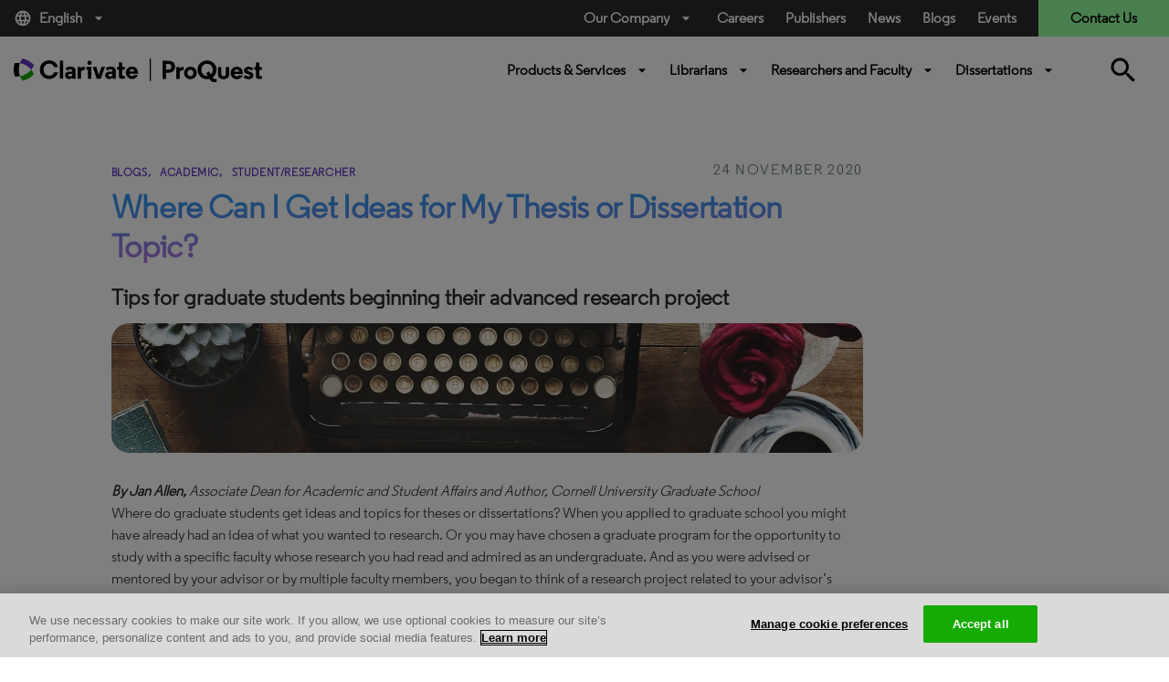

--- FILE ---
content_type: text/html; charset=utf-8
request_url: https://about.proquest.com/en/blog/2020/Where-Can-I-Get-Ideas-for-My-Thesis-or-Dissertation-Topic-/
body_size: 19230
content:

<!DOCTYPE html>
<html lang="en">
<head>
    <meta charset="UTF-8" />
    <meta http-equiv="X-UA-Compatible" content="IE=edge" />
    <meta name="viewport" content="width=device-width, initial-scale=1.0" />
    

    <title>Where Can I Get Ideas for My Thesis or Dissertation Topic?</title>
    <link rel="shortcut icon" href="/globalassets/proquest/media/images/icon/iconography/clarivate-favicon.ico" type="image/x-icon" />
    <link rel="canonical" href="https://about.proquest.com/en/blog/2020/Where-Can-I-Get-Ideas-for-My-Thesis-or-Dissertation-Topic-/" />
    <meta name="description" content="Tips for Graduate Students Beginning Their Advanced Research Project." />
    <meta property="og:title" content="Where Can I Get Ideas for My Thesis or Dissertation Topic?" />
    <meta property="og:description" content="Tips for Graduate Students Beginning Their Advanced Research Project." />
    <meta property="og:url" content="https://about.proquest.com/en/blog/2020/Where-Can-I-Get-Ideas-for-My-Thesis-or-Dissertation-Topic-/" />

    
<link rel="stylesheet" href="/static/dist/css/main_cl.min.css" />
<link rel="stylesheet" href="https://use.typekit.net/tlb0yen.css" />

<meta name="googlebot" content="noarchive" />


    <meta name="google-site-verification" content="8-3YwW-BOTL0Foq7lYxUQJ9D6_Hpf_5m5s3y5Xffeus" />
    <meta name="google-site-verification" content="FWNeqHLHSSNFUtJw-3TtCXOR98_j6dMDuHJFo097RTw" />
    <meta name="facebook-verification" content="w10c8vslhbk5vbmlg6wcyq1iwziucg" />
    <meta name="msvalidate.01" content="B54EC5676FB4AB75038E53E1B4842433" />



<style type="text/css">
    body {
        display: inline-block;
        width: 100%;
    }
</style>
<!-- Start VWO Async Smartcode -->
<!-- End VWO Async Smartcode -->

<script>
!function(T,l,y){var S=T.location,k="script",D="instrumentationKey",C="ingestionendpoint",I="disableExceptionTracking",E="ai.device.",b="toLowerCase",w="crossOrigin",N="POST",e="appInsightsSDK",t=y.name||"appInsights";(y.name||T[e])&&(T[e]=t);var n=T[t]||function(d){var g=!1,f=!1,m={initialize:!0,queue:[],sv:"5",version:2,config:d};function v(e,t){var n={},a="Browser";return n[E+"id"]=a[b](),n[E+"type"]=a,n["ai.operation.name"]=S&&S.pathname||"_unknown_",n["ai.internal.sdkVersion"]="javascript:snippet_"+(m.sv||m.version),{time:function(){var e=new Date;function t(e){var t=""+e;return 1===t.length&&(t="0"+t),t}return e.getUTCFullYear()+"-"+t(1+e.getUTCMonth())+"-"+t(e.getUTCDate())+"T"+t(e.getUTCHours())+":"+t(e.getUTCMinutes())+":"+t(e.getUTCSeconds())+"."+((e.getUTCMilliseconds()/1e3).toFixed(3)+"").slice(2,5)+"Z"}(),iKey:e,name:"Microsoft.ApplicationInsights."+e.replace(/-/g,"")+"."+t,sampleRate:100,tags:n,data:{baseData:{ver:2}}}}var h=d.url||y.src;if(h){function a(e){var t,n,a,i,r,o,s,c,u,p,l;g=!0,m.queue=[],f||(f=!0,t=h,s=function(){var e={},t=d.connectionString;if(t)for(var n=t.split(";"),a=0;a<n.length;a++){var i=n[a].split("=");2===i.length&&(e[i[0][b]()]=i[1])}if(!e[C]){var r=e.endpointsuffix,o=r?e.location:null;e[C]="https://"+(o?o+".":"")+"dc."+(r||"services.visualstudio.com")}return e}(),c=s[D]||d[D]||"",u=s[C],p=u?u+"/v2/track":d.endpointUrl,(l=[]).push((n="SDK LOAD Failure: Failed to load Application Insights SDK script (See stack for details)",a=t,i=p,(o=(r=v(c,"Exception")).data).baseType="ExceptionData",o.baseData.exceptions=[{typeName:"SDKLoadFailed",message:n.replace(/\./g,"-"),hasFullStack:!1,stack:n+"\nSnippet failed to load ["+a+"] -- Telemetry is disabled\nHelp Link: https://go.microsoft.com/fwlink/?linkid=2128109\nHost: "+(S&&S.pathname||"_unknown_")+"\nEndpoint: "+i,parsedStack:[]}],r)),l.push(function(e,t,n,a){var i=v(c,"Message"),r=i.data;r.baseType="MessageData";var o=r.baseData;return o.message='AI (Internal): 99 message:"'+("SDK LOAD Failure: Failed to load Application Insights SDK script (See stack for details) ("+n+")").replace(/\"/g,"")+'"',o.properties={endpoint:a},i}(0,0,t,p)),function(e,t){if(JSON){var n=T.fetch;if(n&&!y.useXhr)n(t,{method:N,body:JSON.stringify(e),mode:"cors"});else if(XMLHttpRequest){var a=new XMLHttpRequest;a.open(N,t),a.setRequestHeader("Content-type","application/json"),a.send(JSON.stringify(e))}}}(l,p))}function i(e,t){f||setTimeout(function(){!t&&m.core||a()},500)}var e=function(){var n=l.createElement(k);n.src=h;var e=y[w];return!e&&""!==e||"undefined"==n[w]||(n[w]=e),n.onload=i,n.onerror=a,n.onreadystatechange=function(e,t){"loaded"!==n.readyState&&"complete"!==n.readyState||i(0,t)},n}();y.ld<0?l.getElementsByTagName("head")[0].appendChild(e):setTimeout(function(){l.getElementsByTagName(k)[0].parentNode.appendChild(e)},y.ld||0)}try{m.cookie=l.cookie}catch(p){}function t(e){for(;e.length;)!function(t){m[t]=function(){var e=arguments;g||m.queue.push(function(){m[t].apply(m,e)})}}(e.pop())}var n="track",r="TrackPage",o="TrackEvent";t([n+"Event",n+"PageView",n+"Exception",n+"Trace",n+"DependencyData",n+"Metric",n+"PageViewPerformance","start"+r,"stop"+r,"start"+o,"stop"+o,"addTelemetryInitializer","setAuthenticatedUserContext","clearAuthenticatedUserContext","flush"]),m.SeverityLevel={Verbose:0,Information:1,Warning:2,Error:3,Critical:4};var s=(d.extensionConfig||{}).ApplicationInsightsAnalytics||{};if(!0!==d[I]&&!0!==s[I]){var c="onerror";t(["_"+c]);var u=T[c];T[c]=function(e,t,n,a,i){var r=u&&u(e,t,n,a,i);return!0!==r&&m["_"+c]({message:e,url:t,lineNumber:n,columnNumber:a,error:i}),r},d.autoExceptionInstrumented=!0}return m}(y.cfg);function a(){y.onInit&&y.onInit(n)}(T[t]=n).queue&&0===n.queue.length?(n.queue.push(a),n.trackPageView({})):a()}(window,document,{src: "https://js.monitor.azure.com/scripts/b/ai.2.gbl.min.js", crossOrigin: "anonymous", cfg: { instrumentationKey:'c48933b8-afb0-4544-bcc6-08f04ecd9fd7' }});
</script>
<script>
_iaq = [ ['client', '9430b19c3fdc4f30b64312f5d75939a0'], ['track', 'consume'] ]; !function(d,s){var ia=d.createElement(s);ia.async=1,s=d.getElementsByTagName(s)[0],ia.src='//s.usea01.idio.episerver.net/ia.js',s.parentNode.insertBefore(ia,s)}(document,'script');
</script>



    

<!-- OneTrust Cookies Consent Notice start for proquest.com -->
<!-- OneTrust Cookies Consent Notice start for about.proquest.com -->
<script type="text/javascript" src="https://cdn.cookielaw.org/consent/15495670-c116-4ad3-bb4d-1625f90d192d/OtAutoBlock.js" ></script>
<script src="https://cdn.cookielaw.org/scripttemplates/otSDKStub.js"  type="text/javascript" charset="UTF-8" data-domain-script="15495670-c116-4ad3-bb4d-1625f90d192d" ></script>
<script type="text/javascript">
function OptanonWrapper() { }
</script>
<!-- OneTrust Cookies Consent Notice end for about.proquest.com -->
<!-- OneTrust Cookies Consent Notice end for proquest.com -->

</head>


<body>
    <!-- Part of QUALTRICS WEBSITE FEEDBACK SNIPPET -->
    <div id='ZN_25Inj3Kdru9g2u9'><!--DO NOT REMOVE-CONTENTS PLACED HERE--></div>

    <div id="skip"><a class="sr-only sr-only-focusable p-large" href="#main">Skip to main content</a></div>
    


    
    

    <header>
        <div class="container-fluid">
            <!-- === Top Bar (Desktop Only) === -->
            <div class="row top-bar">
                <div class="col-md-2 language d-none d-md-block">
                        <a class="dropdown-toggle" data-toggle="dropdown" href="#" role="button" title="English" data-language="en">
                            <i class="material-icons mr-2">language</i>
                            English
                            <i class="material-icons ml-2">arrow_drop_down</i>
                        </a>
                        <div class="dropdown-menu language-dropdown">
                                    <a href="/zh/blog/2020/Where-Can-I-Get-Ideas-for-My-Thesis-or-Dissertation-Topic-/" title="&#x4E2D;&#x6587;" target="_self">&#x4E2D;&#x6587;</a>
                                    <a href="/ja/" title="&#x65E5;&#x672C;&#x8A9E;" target="_self">&#x65E5;&#x672C;&#x8A9E;</a>
                                    <a href="/ko/" title="&#xD55C;&#xAD6D;&#xC5B4;" target="_self">&#xD55C;&#xAD6D;&#xC5B4;</a>
                                    <a href="/es-es/blog/2020/Where-Can-I-Get-Ideas-for-My-Thesis-or-Dissertation-Topic-/" title="Espanol" target="_self">Espanol</a>
                                    <a href="/es/" title="Espa&#xF1;ol (Espa&#xF1;a)" target="_self">Espa&#xF1;ol (Espa&#xF1;a)</a>
                                    <a href="/pt-br/blog/2020/Where-Can-I-Get-Ideas-for-My-Thesis-or-Dissertation-Topic-/" title="Portuguese" target="_self">Portuguese</a>
                                    <a href="/fr/" title="Fran&#xE7;ais" target="_self">Fran&#xE7;ais</a>
                                    <a href="/de/" title="Deutsch" target="_self">Deutsch</a>
                                    <a href="/it/" title="Italiano" target="_self">Italiano</a>
                                    <a href="/tr/" title="T&#xFC;rk&#xE7;e" target="_self">T&#xFC;rk&#xE7;e</a>
                        </div>
                </div>

                <div class="col-md-5 offset-md-5 utility-nav-wrapper d-none d-md-block">
                    <ul class="utility-nav">
                                <li class="utility-nav-item dropdown">
                                            <a class="dropdown-toggle" data-toggle="dropdown" href="#" role="button">
                                                Our Company<i class="material-icons ml-2">arrow_drop_down</i>
                                            </a>

                                        <div class="dropdown-menu utility-dropdown" aria-labelledby="our_company">
                                            <div class="utility-dropdown-container">
                                                    <div>
                                                        <h4>
                                                            About Us
                                                                <i class="material-icons">arrow_drop_down</i>
                                                        </h4>
                                                            <ul>
                                                                    <li>
                                                                        <a href="/en/about/who-we-are/" data-ga-category="Navigation" data-ga-title="Who We Are" title="Who We Are">
Who We Are                                                                        </a>
                                                                    </li>
                                                                    <li>
                                                                        <a href="https://clarivate.com/about-us/executive-leadership/" data-ga-category="Navigation" data-ga-title="Leadership" title="Leadership" target="_blank">
Leadership                                                                        </a>
                                                                    </li>
                                                                    <li>
                                                                        <a href="/en/about/locations/" data-ga-category="Navigation" data-ga-title="Locations" title="Locations">
Locations                                                                        </a>
                                                                    </li>
                                                                    <li>
                                                                        <a href="/en/news/news_releases/" data-ga-category="Navigation" data-ga-title="News Releases" title="News Releases">
News Releases                                                                        </a>
                                                                    </li>
                                                                    <li>
                                                                        <a href="/en/events/events/" data-ga-category="Navigation" data-ga-title="Events" title="Events">
Events                                                                        </a>
                                                                    </li>
                                                                    <li>
                                                                        <a href="https://careers.clarivate.com/" data-ga-category="Navigation" data-ga-title="Careers" title="Careers" target="_blank">
Careers                                                                        </a>
                                                                    </li>
                                                                    <li>
                                                                        <a href="https://support.proquest.com/" data-ga-category="Navigation" data-ga-title="Support" title="Support" target="_blank">
Support                                                                        </a>
                                                                    </li>
                                                                    <li>
                                                                        <a href="https://clarivate.com/" data-ga-category="Navigation" data-ga-title="Clarivate" title="Clarivate" target="_blank">
Clarivate                                                                        </a>
                                                                    </li>
                                                            </ul>
                                                    </div>
                                                    <div>
                                                        <h4>
                                                            Our Values
                                                                <i class="material-icons">arrow_drop_down</i>
                                                        </h4>
                                                            <ul>
                                                                    <li>
                                                                        <a href="/en/about/careers/strength-through-diversity-and-inclusion/" data-ga-category="Navigation" data-ga-title="Diversity &amp; Inclusion" title="Diversity &amp; Inclusion">
Diversity &amp; Inclusion                                                                        </a>
                                                                    </li>
                                                                    <li>
                                                                        <a href="/en/about/proquest-accessibility/" data-ga-category="Navigation" data-ga-title="Accessibility" title="Accessibility">
Accessibility                                                                        </a>
                                                                    </li>
                                                                    <li>
                                                                        <a href="/en/about/privacy-home/" data-ga-category="Navigation" data-ga-title="Privacy" title="Privacy">
Privacy                                                                        </a>
                                                                    </li>
                                                                    <li>
                                                                        <a href="/en/about/slavery-act-statement/" data-ga-category="Navigation" data-ga-title="Slavery Act Statement" title="Slavery Act Statement">
Slavery Act Statement                                                                        </a>
                                                                    </li>
                                                            </ul>
                                                    </div>
                                                    <div>
                                                        <h4>
                                                            Product Families
                                                                <i class="material-icons">arrow_drop_down</i>
                                                        </h4>
                                                            <ul>
                                                                    <li>
                                                                        <a href="https://exlibrisgroup.com/" data-ga-category="External Link" data-ga-title="Ex Libris" title="Ex Libris" target="_blank">
Ex Libris                                                                        </a>
                                                                    </li>
                                                                    <li>
                                                                        <a href="https://www.iii.com/" data-ga-category="External Link" data-ga-title="Innovative" title="Innovative" target="_blank">
Innovative                                                                        </a>
                                                                    </li>
                                                                    <li>
                                                                        <a href="https://alexanderstreet.com/" data-ga-category="External Link" data-ga-title="Alexander Street" title="Alexander Street" target="_blank">
Alexander Street                                                                        </a>
                                                                    </li>
                                                                    <li>
                                                                        <a href="https://dialog.com/" data-ga-category="External Link" data-ga-title="Dialog" title="Dialog" target="_blank">
Dialog                                                                        </a>
                                                                    </li>
                                                            </ul>
                                                    </div>
                                            </div>
                                        </div>
                                </li>
                                <li class="utility-nav-item ">
                                            <a href="https://careers.clarivate.com/" data-ga-category="Navigation" data-ga-title="Careers">
                                                Careers
                                            </a>

                                </li>
                                <li class="utility-nav-item ">
                                            <a href="/en/publishers/" data-ga-category="Navigation" data-ga-title="Publishers">
                                                Publishers
                                            </a>

                                </li>
                                <li class="utility-nav-item ">
                                            <a href="/en/news/news_releases/" data-ga-category="Navigation" data-ga-title="News">
                                                News
                                            </a>

                                </li>
                                <li class="utility-nav-item ">
                                            <a href="/en/blog/blog-listing/" data-ga-category="Navigation" data-ga-title="Blogs">
                                                Blogs
                                            </a>

                                </li>
                                <li class="utility-nav-item ">
                                            <a href="/en/events/events/" data-ga-category="Navigation" data-ga-title="Events">
                                                Events
                                            </a>

                                </li>

                            <li class="utility-nav-item utility-nav-item-contact">
                                <a href="javascript:void(0);" data-ga-category="Forms" data-ga-title="Contact Us">
                                    Contact Us
                                </a>
                            </li>
                    </ul>
                </div>
            </div>

            <!-- === Bottom Bar (Desktop) === -->
            <div class="row bottom-bar py-3 d-none d-md-flex">
                <div class="col-6 col-md-2 logo my-2">
                        <a href="/en/" class="header-logo basic" title="ProQuest Home Page" target="_self">
                            
<img src="/globalassets/proquest/media/global/header/clarivate_logo_reskin.svg" alt="" />

                        </a>
                </div>

                <div class="col-md-6 offset-3 primary-nav-wrapper">
                    

        <ul class="primary-nav w-100">
                    <li class="primary-nav-item">
                        <a href="javaScript:void(0);"
                           class="dropdown-toggle basic semi"
                           id="Products_&amp;_Services"
                           title="Products &amp; Services"
                           data-toggle="dropdown">
                            Products &amp; Services
                            <i class="material-icons ml-2">arrow_drop_down</i>

                        </a>
                        <div class="dropdown-menu primary-dropdown" aria-labelledby="Products_&amp;_Services">
                            <div class="primary-dropdown-container">
                                    <div class="first-level">


    <div class="second-level">
        <h4>
            Solutions
            <i class="material-icons">expand_more</i>
        </h4>
        <ul>
                <li class="third-level">
                    <a href="/en/content-solutions/proquest-content-solutions/"
                       title="ProQuest Content"
                       data-ga-category="Navigation"
                       data-ga-title="ProQuest Content">
                        ProQuest Content

                            <sup style="color:#ff0000;">New!</sup>
                    </a>
                </li>
                <li class="third-level">
                    <a href="/en/content-solutions/books/"
                       title="Books and Ebooks"
                       data-ga-category="Navigation"
                       data-ga-title="Books and Ebooks">
                        Books and Ebooks

                    </a>
                </li>
                <li class="third-level">
                    <a href="/en/content-solutions/databases/"
                       title="Databases"
                       data-ga-category="Navigation"
                       data-ga-title="Databases">
                        Databases

                    </a>
                </li>
                <li class="third-level">
                    <a href="/en/dissertations/"
                       title="Dissertations"
                       data-ga-category="Navigation"
                       data-ga-title="Dissertations">
                        Dissertations

                    </a>
                </li>
                <li class="third-level">
                    <a href="/en/content-solutions/microform/"
                       title="Microform"
                       data-ga-category="Navigation"
                       data-ga-title="Microform">
                        Microform

                    </a>
                </li>
                <li class="third-level">
                    <a href="/en/content-solutions/news/"
                       title="News"
                       data-ga-category="Navigation"
                       data-ga-title="News">
                        News &amp; Newspapers

                    </a>
                </li>
                <li class="third-level">
                    <a href="/en/content-solutions/primary-sources/"
                       title="Primary Sources"
                       data-ga-category="Navigation"
                       data-ga-title="Primary Sources">
                        Primary Sources

                    </a>
                </li>
                <li class="third-level">
                    <a href="/en/content-solutions/videos/"
                       title="Streaming Video"
                       data-ga-category="Navigation"
                       data-ga-title="Streaming Video">
                        Streaming Video

                    </a>
                </li>
        </ul>
    </div>
                                    </div>
                                    <div class="first-level">


    <div class="second-level">
        <h4>
            Products by Subject 
            <i class="material-icons">expand_more</i>
        </h4>
        <ul>
                <li class="third-level">
                    <a href="/en/subjects/the-arts/"
                       title="The Arts"
                       data-ga-category="Navigation"
                       data-ga-title="The Arts">
                        The Arts

                    </a>
                </li>
                <li class="third-level">
                    <a href="/en/subjects/business/"
                       title="Business"
                       data-ga-category="Navigation"
                       data-ga-title="Business">
                        Business

                    </a>
                </li>
                <li class="third-level">
                    <a href="/en/subjects/health-medicine/"
                       title="Health &amp; Medicine"
                       data-ga-category="Navigation"
                       data-ga-title="Health &amp; Medicine">
                        Health &amp; Medicine

                    </a>
                </li>
                <li class="third-level">
                    <a href="/en/subjects/history-social-change/"
                       title="History &amp; Social Change"
                       data-ga-category="Navigation"
                       data-ga-title="History &amp; Social Change">
                        History &amp; Social Change

                    </a>
                </li>
                <li class="third-level">
                    <a href="/en/subjects/interdisciplinary/"
                       title="Interdisciplinary"
                       data-ga-category="Navigation"
                       data-ga-title="Interdisciplinary">
                        Interdisciplinary

                    </a>
                </li>
                <li class="third-level">
                    <a href="/en/subjects/literature/"
                       title="Literature"
                       data-ga-category="Navigation"
                       data-ga-title="Literature">
                        Literature

                    </a>
                </li>
                <li class="third-level">
                    <a href="/en/subjects/science--technology/"
                       title="Science &amp; Technology"
                       data-ga-category="Navigation"
                       data-ga-title="Science &amp; Technology">
                        Science &amp; Technology

                    </a>
                </li>
                <li class="third-level">
                    <a href="/en/subjects/social-sciences/"
                       title="Social Sciences"
                       data-ga-category="Navigation"
                       data-ga-title="Social Sciences">
                        Social Sciences

                    </a>
                </li>
        </ul>
    </div>
                                    </div>
                                    <div class="first-level">


    <div class="second-level">
        <h4>
            Core Subscriptions
            <i class="material-icons">expand_more</i>
        </h4>
        <ul>
                <li class="third-level">
                    <a href="/en/products-services/proquest-digital-collections/"
                       title="ProQuest Digital Collections"
                       data-ga-category="Navigation"
                       data-ga-title="ProQuest Digital Collections">
                        ProQuest Digital Collections

                            <sup style="color:#ff0000;">New!</sup>
                    </a>
                </li>
                <li class="third-level">
                    <a href="/en/products-services/proquest-ebooks/"
                       title="ProQuest Ebooks"
                       data-ga-category="Navigation"
                       data-ga-title="ProQuest Ebooks">
                        ProQuest Ebooks

                            <sup style="color:#ff0000;">New!</sup>
                    </a>
                </li>
                <li class="third-level">
                    <a href="/en/products-services/ProQuest-One-Academic/"
                       data-ga-category="Navigation"
                       data-ga-title="">
                        ProQuest One Academic Premium

                            <sup style="color:#ff4500;">New!</sup>
                    </a>
                </li>
                <li class="third-level">
                    <a href="/en/products-services/ProQuest_Central/"
                       title="ProQuest Central Premium"
                       data-ga-category="Navigation"
                       data-ga-title="ProQuest Central Premium">
                        ProQuest Central Premium

                            <sup style="color:#ff4500;">New!</sup>
                    </a>
                </li>
                <li class="third-level">
                    <a href="/en/products-services/pqcentral/"
                       title="ProQuest Central"
                       data-ga-category="Navigation"
                       data-ga-title="ProQuest Central">
                        ProQuest Central

                    </a>
                </li>
                <li class="third-level">
                    <a href="/en/products-services/Academic-Complete/"
                       data-ga-category="Navigation"
                       data-ga-title="">
                        Academic Complete

                    </a>
                </li>
                <li class="third-level">
                    <a href="/en/products-services/proquest-government-documents/"
                       title="ProQuest Government Documents"
                       data-ga-category="Navigation"
                       data-ga-title="ProQuest Government Documents">
                        ProQuest Government Documents

                    </a>
                </li>
        </ul>
    </div>
                                    </div>
                                    <div class="first-level">

    <div class="first-level">
        <div class="primary-dropdown-resources unwrap-class second-level">
            <h4>
                Spotlight Product
                <i class="material-icons">expand_more</i>
            </h4>
            <ul>
                    <li class="third-level">
                        <div class="primary-dropdown-img" style="background-image: url(/globalassets/proquest/media/images/img-librarians-for-librarians.jpg)"></div>
                        <div class="primary-dropdown-content">
                            <h5>ProQuest Ebooks</h5>
                            <p class="small"><p>The largest scholarly ebook subscription with over 700,000 titles​.</p></p>
                                <a href="/en/products-services/proquest-ebooks/"
                                   data-ga-category="Product Page"
                                   data-ga-title="Read More"
                                   title="Read More">Read More</a>
                        </div>
                    </li>
            </ul>
        </div>
    </div>
                                    </div>
                            </div>

                                <div class="primary-dropdown-buttons d-flex justify-content-center py-4">
                                        <a class="btn btn-primary-white" href="https://www.proquest.com/" target="_blank" title="Start Your Research">Start Your Research</a>
                                </div>
                        </div>
                    </li>
                    <li class="primary-nav-item">
                        <a href="javaScript:void(0);"
                           class="dropdown-toggle basic semi"
                           id="Librarians"
                           title="Librarians"
                           data-toggle="dropdown">
                            Librarians
                            <i class="material-icons ml-2">arrow_drop_down</i>

                        </a>
                        <div class="dropdown-menu primary-dropdown" aria-labelledby="Librarians">
                            <div class="primary-dropdown-container">
                                    <div class="first-level">

    <div class="first-level">
        <div class="primary-dropdown-lib unwrap-class second-level">
            <h4>
                Libraries We Serve
                <i class="material-icons ">expand_more</i>
            </h4>
            <ul class="third-level linkWithDescription">
                    <li>
                        <a href="/en/libraries/academic/"
                           data-ga-category="Navigation"
                           data-ga-title="Academic"
                           title="Academic">
                            Academic <span>Solutions for universities, colleges, and community colleges of all sizes.</span>
                        </a>
                        
                    </li>
                    <li>
                        <a href="/en/libraries/public/"
                           data-ga-category="Navigation"
                           data-ga-title="Public"
                           title="Public">
                            Public <span>Solutions for librarians supporting patrons of public libraries.</span>
                        </a>
                        
                    </li>
                    <li>
                        <a href="/en/libraries/k-12/"
                           data-ga-category="Navigation"
                           data-ga-title="K-12"
                           title="K-12">
                            K-12 <span>Solutions for elementary schools, primary schools and high schools.</span>
                        </a>
                        
                    </li>
                    <li>
                        <a href="/en/libraries/community-college/"
                           data-ga-category="Navigation"
                           data-ga-title="Community College"
                           title="Community College">
                            Community College <span>Solutions for community colleges, trade schools and two year programs.</span>
                        </a>
                        
                    </li>
                    <li>
                        <a href="/en/libraries/government/"
                           data-ga-category="Navigation"
                           data-ga-title="Government"
                           title="Government">
                            Government <span>Solutions for governmental affairs offices, patent examiners, and grants administrators.</span>
                        </a>
                        
                    </li>
                    <li>
                        <a href="/en/libraries/corporate/"
                           data-ga-category="Navigation"
                           data-ga-title="Corporate"
                           title="Corporate">
                            Corporate <span>Solutions for professionals in the pharmaceutical, legal industries and more.</span>
                        </a>
                        
                    </li>
            </ul>
        </div>
    </div>
                                    </div>
                                    <div class="first-level">


    <div class="second-level">
        <h4>
            Solutions For
            <i class="material-icons">expand_more</i>
        </h4>
        <ul>
                <li class="third-level">
                    <a href="/en/company/proquest-academic-ai/"
                       data-ga-category="Navigation"
                       data-ga-title="">
                        ProQuest Academic AI

                            <sup style="color:#ff4500;">New!</sup>
                    </a>
                </li>
                <li class="third-level">
                    <a href="/en/promotions/every-voice/"
                       title="DEI E-Resources"
                       data-ga-category="Navigation"
                       data-ga-title="DEI E-Resources">
                        DEI E-Resources

                    </a>
                </li>
                <li class="third-level">
                    <a href="/en/promotions/title-matching-fast/"
                       title="Print to Electronic"
                       data-ga-category="Navigation"
                       data-ga-title="Print to Electronic">
                        Print to Electronic

                    </a>
                </li>
                <li class="third-level">
                    <a href="/en/customer-care/space-reclamation-calculator/"
                       title="Reclaiming Your Space"
                       data-ga-category="Navigation"
                       data-ga-title="Reclaiming Your Space">
                        Reclaiming Your Space

                    </a>
                </li>
                <li class="third-level">
                    <a href="https://exlibrisgroup.com/products/alma-library-services-platform/?irl=libraryoffice"
                       title="Library Management"
                       data-ga-category="Navigation"
                       data-ga-title="Library Management"
                       target="_blank">
                        Library Management

                    </a>
                </li>
                <li class="third-level">
                    <a href="https://www.iii.com/products/polaris-ils/"
                       title="Library Management &#x2013; Public Libraries"
                       data-ga-category="Navigation"
                       data-ga-title="Library Management &#x2013; Public Libraries"
                       target="_blank">
                        Library Management &#x2013; Public Libraries

                    </a>
                </li>
                <li class="third-level">
                    <a href="https://www.iii.com/products/vega/"
                       title="Community Engagement"
                       data-ga-category="Navigation"
                       data-ga-title="Community Engagement"
                       target="_blank">
                        Community Engagement

                    </a>
                </li>
                <li class="third-level">
                    <a href="https://exlibrisgroup.com/products/primo-discovery-service/"
                       title="Content Discovery"
                       data-ga-category="Navigation"
                       data-ga-title="Content Discovery"
                       target="_blank">
                        Content Discovery

                    </a>
                </li>
                <li class="third-level">
                    <a href="https://exlibrisgroup.com/products/esploro-research-services-platform/"
                       title="Research Repository"
                       data-ga-category="Navigation"
                       data-ga-title="Research Repository"
                       target="_blank">
                        Research Repository

                    </a>
                </li>
                <li class="third-level">
                    <a href="https://exlibrisgroup.com/products/rapidill-interlibrary-loan/"
                       title="Document Delivery"
                       data-ga-category="Navigation"
                       data-ga-title="Document Delivery"
                       target="_blank">
                        Document Delivery

                    </a>
                </li>
                <li class="third-level">
                    <a href="https://exlibrisgroup.com/products/leganto-reading-list-management-system/"
                       title="Course Resources"
                       data-ga-category="Navigation"
                       data-ga-title="Course Resources"
                       target="_blank">
                        Course Resources

                    </a>
                </li>
        </ul>
    </div>
                                    </div>
                                    <div class="first-level">


    <div class="second-level">
        <h4>
            Account Support
            <i class="material-icons">expand_more</i>
        </h4>
        <ul>
                <li class="third-level">
                    <a href="https://support.proquest.com/"
                       title="Setup and Support"
                       data-ga-category="Navigation"
                       data-ga-title="Setup and Support"
                       target="_blank">
                        Setup and Support

                    </a>
                </li>
                <li class="third-level">
                    <a href="https://support.proquest.com/s/articles?language=en_US&amp;icat=Access_Issues__c&amp;pcat=All__c"
                       title="Access Questions"
                       data-ga-category="Navigation"
                       data-ga-title="Access Questions"
                       target="_blank">
                        Access Questions

                    </a>
                </li>
                <li class="third-level">
                    <a href="https://invoices.proquest.com/AccountManager/Account/Login"
                       title="Renewing a Product"
                       data-ga-category="Navigation"
                       data-ga-title="Renewing a Product"
                       target="_blank">
                        Renewing a Product

                    </a>
                </li>
                <li class="third-level">
                    <a href="https://invoices.proquest.com/AccountManager/Account/Login"
                       title="Paying an Invoice"
                       data-ga-category="Navigation"
                       data-ga-title="Paying an Invoice"
                       target="_blank">
                        Paying an Invoice

                    </a>
                </li>
                <li class="third-level">
                    <a href="https://admin.proquest.com/"
                       title="Get Usage Data: ProQuest"
                       data-ga-category="Navigation"
                       data-ga-title="Get Usage Data: ProQuest"
                       target="_blank">
                        Get Usage Data: ProQuest

                    </a>
                </li>
                <li class="third-level">
                    <a href="https://adminportal.alexanderstreet.com/"
                       title="Get Usage Data: Alexander Street"
                       data-ga-category="Navigation"
                       data-ga-title="Get Usage Data: Alexander Street"
                       target="_blank">
                        Get Usage Data: Alexander Street

                    </a>
                </li>
                <li class="third-level">
                    <a href="https://www.etdadmin.com/"
                       title="Submitting Dissertations"
                       data-ga-category="Navigation"
                       data-ga-title="Submitting Dissertations"
                       target="_blank">
                        Submitting Dissertations

                    </a>
                </li>
                <li class="third-level">
                    <a href="https://proquest.libguides.com/home"
                       title="LibGuides "
                       data-ga-category="Navigation"
                       data-ga-title="LibGuides "
                       target="_blank">
                        LibGuides

                    </a>
                </li>
                <li class="third-level">
                    <a href="https://ideas.proquest.com/"
                       title="Idea  Exchange"
                       data-ga-category="Navigation"
                       data-ga-title="Idea  Exchange"
                       target="_blank">
                        Idea  Exchange

                    </a>
                </li>
                <li class="third-level">
                    <a href="https://status.proquest.com/"
                       title="ProQuest Status Page"
                       data-ga-category="Navigation"
                       data-ga-title="ProQuest Status Page"
                       target="_blank">
                        ProQuest Status Page

                    </a>
                </li>
        </ul>
    </div>


    <div class="second-level">
        <h4>
            Tools &amp; Resources
            <i class="material-icons">expand_more</i>
        </h4>
        <ul>
                <li class="third-level">
                    <a href="https://tls.search.proquest.com/titlelist/jsp/list/tlsSearch.jsp"
                       title="Find a Title List"
                       data-ga-category="Navigation"
                       data-ga-title="Find a Title List"
                       target="_blank">
                        Find a Title List

                    </a>
                </li>
                <li class="third-level">
                    <a href="/en/about/proquest-accessibility/"
                       title="Accessibility Documentation"
                       data-ga-category="Navigation"
                       data-ga-title="Accessibility Documentation">
                        Accessibility Documentation

                    </a>
                </li>
                <li class="third-level">
                    <a href="/en/company/proquest-open-access/"
                       title="Open Access"
                       data-ga-category="Navigation"
                       data-ga-title="Open Access">
                        Open Access

                    </a>
                </li>
                <li class="third-level">
                    <a href="/en/about/privacy-home/"
                       title="Privacy"
                       data-ga-category="Navigation"
                       data-ga-title="Privacy">
                        Privacy

                    </a>
                </li>
                <li class="third-level">
                    <a href="/en/events/events/"
                       title="Webinars"
                       data-ga-category="Navigation"
                       data-ga-title="Webinars">
                        Webinars

                    </a>
                </li>
        </ul>
    </div>
                                    </div>
                            </div>

                                <div class="primary-dropdown-buttons d-flex justify-content-center py-4">
                                        <a class="btn btn-primary-white" href="https://ideas.proquest.com/" target="_blank" title="Share Your Ideas">Share Your Ideas</a>
                                        <a class="btn btn-primary-white" href="https://discover.clarivate.com/preferencecenter_en" target="_blank" title="Sign Up for ProQuest Communications">Sign Up for ProQuest Communications</a>
                                </div>
                        </div>
                    </li>
                    <li class="primary-nav-item">
                        <a href="javaScript:void(0);"
                           class="dropdown-toggle basic semi"
                           id="Researchers_and_Faculty"
                           title="Researchers and Faculty"
                           data-toggle="dropdown">
                            Researchers and Faculty
                            <i class="material-icons ml-2">arrow_drop_down</i>

                        </a>
                        <div class="dropdown-menu primary-dropdown" aria-labelledby="Researchers_and_Faculty">
                            <div class="primary-dropdown-container">
                                    <div class="first-level">


    <div class="second-level">
        <h4>
            Browse Collections by Subject
            <i class="material-icons">expand_more</i>
        </h4>
        <ul>
                <li class="third-level">
                    <a href="/en/subjects/the-arts/"
                       data-ga-category="Navigation"
                       data-ga-title="">
                        The Arts

                    </a>
                </li>
                <li class="third-level">
                    <a href="/en/subjects/business/"
                       data-ga-category="Navigation"
                       data-ga-title="">
                        Business

                    </a>
                </li>
                <li class="third-level">
                    <a href="/en/subjects/history-social-change/"
                       data-ga-category="Navigation"
                       data-ga-title="">
                        History &amp; Social Change

                    </a>
                </li>
                <li class="third-level">
                    <a href="/en/subjects/interdisciplinary/"
                       data-ga-category="Navigation"
                       data-ga-title="">
                        Interdisciplinary

                    </a>
                </li>
                <li class="third-level">
                    <a href="/en/subjects/health-medicine/"
                       data-ga-category="Navigation"
                       data-ga-title="">
                        Health &amp; Medicine

                    </a>
                </li>
                <li class="third-level">
                    <a href="/en/subjects/literature/"
                       data-ga-category="Navigation"
                       data-ga-title="">
                        Literature

                    </a>
                </li>
                <li class="third-level">
                    <a href="/en/subjects/science--technology/"
                       data-ga-category="Navigation"
                       data-ga-title="">
                        Science &amp; Technology

                    </a>
                </li>
                <li class="third-level">
                    <a href="/en/subjects/social-sciences/"
                       data-ga-category="Navigation"
                       data-ga-title="">
                        Social Sciences

                    </a>
                </li>
        </ul>
    </div>
                                    </div>
                                    <div class="first-level">


    <div class="second-level">
        <h4>
            I Want To
            <i class="material-icons">expand_more</i>
        </h4>
        <ul>
                <li class="third-level">
                    <a href="https://www.proquest.com/"
                       title="Start my Research"
                       data-ga-category="Navigation"
                       data-ga-title="Start my Research"
                       target="_blank">
                        Start my Research

                    </a>
                </li>
                <li class="third-level">
                    <a href="/en/products-services/TDM-Studio/"
                       title="Start Text &amp; Data Mining"
                       data-ga-category="Navigation"
                       data-ga-title="Start Text &amp; Data Mining">
                        Start Text &amp; Data Mining

                    </a>
                </li>
                <li class="third-level">
                    <a href="https://exlibrisgroup.com/products/pivot-funding-opportunities-and-profiles/"
                       title="Find Research Funding"
                       data-ga-category="Navigation"
                       data-ga-title="Find Research Funding"
                       target="_blank">
                        Find Research Funding

                    </a>
                </li>
                <li class="third-level">
                    <a href="https://www.researchprofessionalnews.com/"
                       title="Keep up with Research News"
                       data-ga-category="Navigation"
                       data-ga-title="Keep up with Research News"
                       target="_blank">
                        Keep up with Research News

                    </a>
                </li>
                <li class="third-level">
                    <a href="https://exlibrisgroup.com/products/esploro-research-services-platform/"
                       title="Showcase Research"
                       data-ga-category="Navigation"
                       data-ga-title="Showcase Research"
                       target="_blank">
                        Showcase Research

                    </a>
                </li>
                <li class="third-level">
                    <a href="/en/events/events/"
                       title="See Upcoming Webinars"
                       data-ga-category="Navigation"
                       data-ga-title="See Upcoming Webinars">
                        See Upcoming Webinars

                    </a>
                </li>
                <li class="third-level">
                    <a href="https://support.proquest.com/"
                       title="Contact Support"
                       data-ga-category="Navigation"
                       data-ga-title="Contact Support"
                       target="_blank">
                        Contact Support

                    </a>
                </li>
        </ul>
    </div>
                                    </div>
                                    <div class="first-level">


    <div class="second-level">
        <h4>
            I&#x2019;m Interested In
            <i class="material-icons">expand_more</i>
        </h4>
        <ul>
                <li class="third-level">
                    <a href="https://www.etdadmin.com/main/home"
                       title="Submitting a Dissertation"
                       data-ga-category="Navigation"
                       data-ga-title="Submitting a Dissertation"
                       target="_blank">
                        Submitting a Dissertation

                    </a>
                </li>
                <li class="third-level">
                    <a href="/en/dissertations/"
                       title="Purchasing a Dissertation"
                       data-ga-category="Navigation"
                       data-ga-title="Purchasing a Dissertation">
                        Purchasing a Dissertation

                    </a>
                </li>
                <li class="third-level">
                    <a href="https://exlibrisgroup.com/products/leganto-reading-list-management-system/"
                       title="Assembling Course Materials"
                       data-ga-category="Navigation"
                       data-ga-title="Assembling Course Materials"
                       target="_blank">
                        Assembling Course Materials

                    </a>
                </li>
                <li class="third-level">
                    <a href="https://exlibrisgroup.com/products/campusm-mobile-campus-app-platform/"
                       title="Implementing a Mobile Campus App"
                       data-ga-category="Navigation"
                       data-ga-title="Implementing a Mobile Campus App"
                       target="_blank">
                        Implementing a Mobile Campus App

                    </a>
                </li>
        </ul>
    </div>
                                    </div>
                                    <div class="first-level">

    <div class="first-level">
        <div class="primary-dropdown-resources unwrap-class second-level">
            <h4>
                Insights
                <i class="material-icons">expand_more</i>
            </h4>
            <ul>
                    <li class="third-level">
                        <div class="primary-dropdown-img" style="background-image: url(/globalassets/proquest/media/images/img-sydney-blog.jpg)"></div>
                        <div class="primary-dropdown-content">
                            <h5>How Text and Data Mining Enables Digital Literacy in the Classroom</h5>
                            <p class="small">Read about the University of Sydney’s journey to integrate text and data mining (TDM) into its undergraduate courses and incorporate it across disciplines</p>
                                <a href="/en/blog/2020/How-Text-and-Data-Mining-Enables-Digital-Literacy-in-the-Classroom/"
                                   data-ga-category="Navigation"
                                   data-ga-title="Read more"
                                   title="Read more">Read more</a>
                        </div>
                    </li>
            </ul>
        </div>
    </div>
                                    </div>
                            </div>

                                <div class="primary-dropdown-buttons d-flex justify-content-center py-4">
                                        <a class="btn btn-primary-white" href="https://support.proquest.com/submitcase?language=en_US" target="_blank" title="Contact Support">Contact Support</a>
                                        <a class="btn btn-primary-white" href="https://ideas.proquest.com/" target="_blank" title="Share Your Ideas">Share Your Ideas</a>
                                        <a class="btn btn-primary-white" href="https://discover.clarivate.com/preferencecenter_en" target="_blank" title="Sign Up for ProQuest Communications">Sign Up for ProQuest Communications</a>
                                </div>
                        </div>
                    </li>
                    <li class="primary-nav-item">
                        <a href="javaScript:void(0);"
                           class="dropdown-toggle basic semi"
                           id="Dissertations"
                           title="Dissertations"
                           data-toggle="dropdown">
                            Dissertations
                            <i class="material-icons ml-2">arrow_drop_down</i>

                        </a>
                        <div class="dropdown-menu primary-dropdown" aria-labelledby="Dissertations">
                            <div class="primary-dropdown-container">
                                    <div class="first-level">


    <div class="second-level">
        <h4>
            Meeting Your Needs
            <i class="material-icons">expand_more</i>
        </h4>
        <ul>
                <li class="third-level">
                    <a href="/en/dissertations/graduate-students/"
                       title="Graduate Students"
                       data-ga-category="Navigation"
                       data-ga-title="Graduate Students">
                        Graduate Students

                    </a>
                </li>
                <li class="third-level">
                    <a href="/en/dissertations/graduate-administrators/"
                       title="Graduate Administrators"
                       data-ga-category="Navigation"
                       data-ga-title="Graduate Administrators">
                        Graduate Administrators

                    </a>
                </li>
                <li class="third-level">
                    <a href="/en/dissertations/librarians/"
                       title="Librarians"
                       data-ga-category="Navigation"
                       data-ga-title="Librarians">
                        Librarians

                    </a>
                </li>
        </ul>
    </div>
                                    </div>
                                    <div class="first-level">


    <div class="second-level">
        <h4>
            Products &amp; Services
            <i class="material-icons">expand_more</i>
        </h4>
        <ul>
                <li class="third-level">
                    <a href="/en/dissertations/include-dissertations-and-theses/"
                       title="ETD Dissemination"
                       data-ga-category="Navigation"
                       data-ga-title="ETD Dissemination">
                        ETD Dissemination

                    </a>
                </li>
                <li class="third-level">
                    <a href="/en/products-services/pqdtglobal/"
                       title=" Dissertation &amp; Theses Global"
                       data-ga-category="Navigation"
                       data-ga-title=" Dissertation &amp; Theses Global">
                        Dissertation &amp; Theses Global

                    </a>
                </li>
                <li class="third-level">
                    <a href="/en/dissertations/electronic-theses-and-dissertations-dashboard/"
                       title="ETD Dashboard"
                       data-ga-category="Navigation"
                       data-ga-title="ETD Dashboard">
                        ETD Dashboard

                    </a>
                </li>
        </ul>
    </div>
                                    </div>
                                    <div class="first-level">


    <div class="second-level">
        <h4>
            Resources
            <i class="material-icons">expand_more</i>
        </h4>
        <ul>
                <li class="third-level">
                    <a href="/en/dissertations/dissertation-elearning/"
                       title="eLearning Modules"
                       data-ga-category="Navigation"
                       data-ga-title="eLearning Modules">
                        eLearning Modules

                    </a>
                </li>
                <li class="third-level">
                    <a href="/en/dissertations/expert-advice-thesisdissertation/"
                       title="Expert Advice Articles"
                       data-ga-category="Navigation"
                       data-ga-title="Expert Advice Articles">
                        Expert Advice Articles

                    </a>
                </li>
                <li class="third-level">
                    <a href="https://proquest.libguides.com/pqdt"
                       title="LibGuide"
                       data-ga-category="Navigation"
                       data-ga-title="LibGuide"
                       target="_blank">
                        LibGuide

                    </a>
                </li>
                <li class="third-level">
                    <a href="/en/dissertations/proquest-dissertations-frequently-asked-questions/"
                       title="FAQs"
                       data-ga-category="Navigation"
                       data-ga-title="FAQs">
                        FAQs

                    </a>
                </li>
        </ul>
    </div>
                                    </div>
                                    <div class="first-level">


    <div class="second-level">
        <h4>
            Dissertations News
            <i class="material-icons">expand_more</i>
        </h4>
        <ul>
                <li class="third-level">
                    <a href="/en/dissertations/top-dissertations/"
                       title="Top 25 Most-Accessed Dissertations"
                       data-ga-category="Navigation"
                       data-ga-title="Top 25 Most-Accessed Dissertations">
                        Top 25 Most-Accessed Dissertations

                    </a>
                </li>
                <li class="third-level">
                    <a href="/en/dissertations/spotlight/"
                       title="Dissertations Award Winners"
                       data-ga-category="Navigation"
                       data-ga-title="Dissertations Award Winners">
                        Dissertations Award Winners

                    </a>
                </li>
                <li class="third-level">
                    <a href="/en/news/news_releases/"
                       title="News Releases"
                       data-ga-category="Navigation"
                       data-ga-title="News Releases">
                        News Releases

                    </a>
                </li>
                <li class="third-level">
                    <a href="/en/blog/blog-listing/"
                       title="Blogs"
                       data-ga-category="Navigation"
                       data-ga-title="Blogs">
                        Blogs

                    </a>
                </li>
        </ul>
    </div>
                                    </div>
                            </div>

                                <div class="primary-dropdown-buttons d-flex justify-content-center py-4">
                                        <a class="btn btn-primary-white" href="/en/dissertations/" title="About Dissertations">About Dissertations</a>
                                        <a class="btn btn-primary-white" href="https://search.proquest.com/pqdtglobal?_ga=2.166995582.1169231427.1614097189-1536556201.1614097189" target="_blank" title="Find a Dissertation">Find a Dissertation</a>
                                        <a class="btn btn-primary-white" href="https://dissexpress.proquest.com/search.html?_ga=2.166995582.1169231427.1614097189-1536556201.1614097189" target="_blank" title="Buy a Dissertation">Buy a Dissertation</a>
                                </div>
                        </div>
                    </li>
        </ul>


                </div>

                <div class="col-4 offset-2 offset-md-0 col-md-1 gobal-search-wrapper d-flex align-items-center justify-content-end">
                        <div class="header-search">
        <a href="javaScript:void(0);"
           class="dropdown-toggle"
           id="header_search"
           data-toggle="dropdown"
           aria-haspopup="true"
           aria-expanded="false">
            <span class="sr-only">Search the site</span>
            <i class="material-icons" aria-hidden="true">search</i>
        </a>
            <div class="dropdown-menu primary-dropdown"
                 aria-labelledby="header_search">
                <div class="primary-dropdown-container">
                    <form class="w-100">
                        <div class="header-search-buttons">
                            <a class="header-search-tag btn btn-primary" href="javaScript:void(0);"
                               data-placeholdertext="Enter Search Terms..."
                               data-tag="">All Content</a>
                                    <a class="header-search-tag btn btn-secondary" href="javaScript:void(0);"
                                       data-placeholdertext="Search for Blogs..."
                                       data-tag="ContentTag__Blogs">Blogs</a>
                                    <a class="header-search-tag btn btn-secondary" href="javaScript:void(0);"
                                       data-placeholdertext="Search for News Releases..."
                                       data-tag="ContentTag__News Releases">News Releases</a>
                        </div>
                        <div class="header-search-input">
                            <input id="txtSearch" type="text"
                                   value=""
                                   data-searchtag=""
                                   placeholder="Enter Search Terms..."
                                   data-searchurl="/en/search/" />
                            <a class="header-search-link"><i class="material-icons">search</i></a>
                        </div>
                        <div class="header-search-text">
                            <p><a href="https://www.proquest.com/" target="_blank" rel="noopener"><strong>Are you a researcher looking for scholarly content?</strong> Try searching our platform here...</a></p>
                        </div>
                    </form>
                </div>
            </div>
    </div>


               
                    <button class="hamburgerIcon collapsed"
                            type="button"
                            data-toggle="collapse"
                            data-target="#mobileNav"
                            aria-controls="mobileNav"
                            aria-expanded="false"
                            aria-label="Toggle navigation">
                        <span></span>
                        <span></span>
                        <span></span>
                    </button>
                </div>
            </div>

            <!-- === Bottom Bar (Mobile) === -->
            <div class="row bottom-bar py-3 d-md-none">
                <div class="col-6 logo my-2">
                        <a href="/en/" class="header-logo basic" title="ProQuest Home Page" target="_self">
                            
<img src="/globalassets/proquest/media/global/header/clarivate_logo_reskin.svg" alt="" />

                        </a>
                </div>

                <div class="col-6 gobal-search-wrapper d-flex justify-content-end align-items-center">
                        <div class="header-search">
        <a href="javaScript:void(0);"
           class="dropdown-toggle"
           id="header_search"
           data-toggle="dropdown"
           aria-haspopup="true"
           aria-expanded="false">
            <span class="sr-only">Search the site</span>
            <i class="material-icons" aria-hidden="true">search</i>
        </a>
            <div class="dropdown-menu primary-dropdown"
                 aria-labelledby="header_search">
                <div class="primary-dropdown-container">
                    <form class="w-100">
                        <div class="header-search-buttons">
                            <a class="header-search-tag btn btn-primary" href="javaScript:void(0);"
                               data-placeholdertext="Enter Search Terms..."
                               data-tag="">All Content</a>
                                    <a class="header-search-tag btn btn-secondary" href="javaScript:void(0);"
                                       data-placeholdertext="Search for Blogs..."
                                       data-tag="ContentTag__Blogs">Blogs</a>
                                    <a class="header-search-tag btn btn-secondary" href="javaScript:void(0);"
                                       data-placeholdertext="Search for News Releases..."
                                       data-tag="ContentTag__News Releases">News Releases</a>
                        </div>
                        <div class="header-search-input">
                            <input id="txtSearch" type="text"
                                   value=""
                                   data-searchtag=""
                                   placeholder="Enter Search Terms..."
                                   data-searchurl="/en/search/" />
                            <a class="header-search-link"><i class="material-icons">search</i></a>
                        </div>
                        <div class="header-search-text">
                            <p><a href="https://www.proquest.com/" target="_blank" rel="noopener"><strong>Are you a researcher looking for scholarly content?</strong> Try searching our platform here...</a></p>
                        </div>
                    </form>
                </div>
            </div>
    </div>


                    <div class="hamburgerIcon ml-3 collapsed" data-toggle="collapse" data-target="#mobileNav" aria-controls="mobileNav" aria-expanded="false" aria-label="Toggle navigation" style="cursor:pointer;">
                        <span></span><span></span><span></span>
                    </div>
                </div>
            </div>

            <!-- === Mobile Collapse Menu === -->
            <div class="row">
                <div class="col-12 ">
                    <div class="collapse mobile-nav-wrapper mob-view" id="mobileNav">

                        <!-- Mobile Language Dropdown -->
                        <div class="col-12 language px-3 py-2 border-bottom">
                                <a class="dropdown-toggle" data-toggle="dropdown" href="#" role="button" title="English" data-language="en">
                                    <i class="material-icons mr-2">language</i>
                                    English
                                    <i class="material-icons ml-2">arrow_drop_down</i>
                                </a>
                                <div class="dropdown-menu language-dropdown">
                                            <a href="/zh/blog/2020/Where-Can-I-Get-Ideas-for-My-Thesis-or-Dissertation-Topic-/" title="&#x4E2D;&#x6587;" target="_self">&#x4E2D;&#x6587;</a>
                                            <a href="/ja/" title="&#x65E5;&#x672C;&#x8A9E;" target="_self">&#x65E5;&#x672C;&#x8A9E;</a>
                                            <a href="/ko/" title="&#xD55C;&#xAD6D;&#xC5B4;" target="_self">&#xD55C;&#xAD6D;&#xC5B4;</a>
                                            <a href="/es-es/blog/2020/Where-Can-I-Get-Ideas-for-My-Thesis-or-Dissertation-Topic-/" title="Espanol" target="_self">Espanol</a>
                                            <a href="/es/" title="Espa&#xF1;ol (Espa&#xF1;a)" target="_self">Espa&#xF1;ol (Espa&#xF1;a)</a>
                                            <a href="/pt-br/blog/2020/Where-Can-I-Get-Ideas-for-My-Thesis-or-Dissertation-Topic-/" title="Portuguese" target="_self">Portuguese</a>
                                            <a href="/fr/" title="Fran&#xE7;ais" target="_self">Fran&#xE7;ais</a>
                                            <a href="/de/" title="Deutsch" target="_self">Deutsch</a>
                                            <a href="/it/" title="Italiano" target="_self">Italiano</a>
                                            <a href="/tr/" title="T&#xFC;rk&#xE7;e" target="_self">T&#xFC;rk&#xE7;e</a>
                                </div>
                        </div>

                        <!-- Mobile Primary Nav (Accordion) -->
                        

        <ul class="primary-nav w-100">
                    <li class="primary-nav-item">
                        <a href="javaScript:void(0);"
                           class="dropdown-toggle basic semi"
                           id="Products_&amp;_Services"
                           title="Products &amp; Services"
                           data-toggle="dropdown">
                            Products &amp; Services
                            <i class="material-icons ml-2">arrow_drop_down</i>

                        </a>
                        <div class="dropdown-menu primary-dropdown" aria-labelledby="Products_&amp;_Services">
                            <div class="primary-dropdown-container">
                                    <div class="first-level">


    <div class="second-level">
        <h4>
            Solutions
            <i class="material-icons">expand_more</i>
        </h4>
        <ul>
                <li class="third-level">
                    <a href="/en/content-solutions/proquest-content-solutions/"
                       title="ProQuest Content"
                       data-ga-category="Navigation"
                       data-ga-title="ProQuest Content">
                        ProQuest Content

                            <sup style="color:#ff0000;">New!</sup>
                    </a>
                </li>
                <li class="third-level">
                    <a href="/en/content-solutions/books/"
                       title="Books and Ebooks"
                       data-ga-category="Navigation"
                       data-ga-title="Books and Ebooks">
                        Books and Ebooks

                    </a>
                </li>
                <li class="third-level">
                    <a href="/en/content-solutions/databases/"
                       title="Databases"
                       data-ga-category="Navigation"
                       data-ga-title="Databases">
                        Databases

                    </a>
                </li>
                <li class="third-level">
                    <a href="/en/dissertations/"
                       title="Dissertations"
                       data-ga-category="Navigation"
                       data-ga-title="Dissertations">
                        Dissertations

                    </a>
                </li>
                <li class="third-level">
                    <a href="/en/content-solutions/microform/"
                       title="Microform"
                       data-ga-category="Navigation"
                       data-ga-title="Microform">
                        Microform

                    </a>
                </li>
                <li class="third-level">
                    <a href="/en/content-solutions/news/"
                       title="News"
                       data-ga-category="Navigation"
                       data-ga-title="News">
                        News &amp; Newspapers

                    </a>
                </li>
                <li class="third-level">
                    <a href="/en/content-solutions/primary-sources/"
                       title="Primary Sources"
                       data-ga-category="Navigation"
                       data-ga-title="Primary Sources">
                        Primary Sources

                    </a>
                </li>
                <li class="third-level">
                    <a href="/en/content-solutions/videos/"
                       title="Streaming Video"
                       data-ga-category="Navigation"
                       data-ga-title="Streaming Video">
                        Streaming Video

                    </a>
                </li>
        </ul>
    </div>
                                    </div>
                                    <div class="first-level">


    <div class="second-level">
        <h4>
            Products by Subject 
            <i class="material-icons">expand_more</i>
        </h4>
        <ul>
                <li class="third-level">
                    <a href="/en/subjects/the-arts/"
                       title="The Arts"
                       data-ga-category="Navigation"
                       data-ga-title="The Arts">
                        The Arts

                    </a>
                </li>
                <li class="third-level">
                    <a href="/en/subjects/business/"
                       title="Business"
                       data-ga-category="Navigation"
                       data-ga-title="Business">
                        Business

                    </a>
                </li>
                <li class="third-level">
                    <a href="/en/subjects/health-medicine/"
                       title="Health &amp; Medicine"
                       data-ga-category="Navigation"
                       data-ga-title="Health &amp; Medicine">
                        Health &amp; Medicine

                    </a>
                </li>
                <li class="third-level">
                    <a href="/en/subjects/history-social-change/"
                       title="History &amp; Social Change"
                       data-ga-category="Navigation"
                       data-ga-title="History &amp; Social Change">
                        History &amp; Social Change

                    </a>
                </li>
                <li class="third-level">
                    <a href="/en/subjects/interdisciplinary/"
                       title="Interdisciplinary"
                       data-ga-category="Navigation"
                       data-ga-title="Interdisciplinary">
                        Interdisciplinary

                    </a>
                </li>
                <li class="third-level">
                    <a href="/en/subjects/literature/"
                       title="Literature"
                       data-ga-category="Navigation"
                       data-ga-title="Literature">
                        Literature

                    </a>
                </li>
                <li class="third-level">
                    <a href="/en/subjects/science--technology/"
                       title="Science &amp; Technology"
                       data-ga-category="Navigation"
                       data-ga-title="Science &amp; Technology">
                        Science &amp; Technology

                    </a>
                </li>
                <li class="third-level">
                    <a href="/en/subjects/social-sciences/"
                       title="Social Sciences"
                       data-ga-category="Navigation"
                       data-ga-title="Social Sciences">
                        Social Sciences

                    </a>
                </li>
        </ul>
    </div>
                                    </div>
                                    <div class="first-level">


    <div class="second-level">
        <h4>
            Core Subscriptions
            <i class="material-icons">expand_more</i>
        </h4>
        <ul>
                <li class="third-level">
                    <a href="/en/products-services/proquest-digital-collections/"
                       title="ProQuest Digital Collections"
                       data-ga-category="Navigation"
                       data-ga-title="ProQuest Digital Collections">
                        ProQuest Digital Collections

                            <sup style="color:#ff0000;">New!</sup>
                    </a>
                </li>
                <li class="third-level">
                    <a href="/en/products-services/proquest-ebooks/"
                       title="ProQuest Ebooks"
                       data-ga-category="Navigation"
                       data-ga-title="ProQuest Ebooks">
                        ProQuest Ebooks

                            <sup style="color:#ff0000;">New!</sup>
                    </a>
                </li>
                <li class="third-level">
                    <a href="/en/products-services/ProQuest-One-Academic/"
                       data-ga-category="Navigation"
                       data-ga-title="">
                        ProQuest One Academic Premium

                            <sup style="color:#ff4500;">New!</sup>
                    </a>
                </li>
                <li class="third-level">
                    <a href="/en/products-services/ProQuest_Central/"
                       title="ProQuest Central Premium"
                       data-ga-category="Navigation"
                       data-ga-title="ProQuest Central Premium">
                        ProQuest Central Premium

                            <sup style="color:#ff4500;">New!</sup>
                    </a>
                </li>
                <li class="third-level">
                    <a href="/en/products-services/pqcentral/"
                       title="ProQuest Central"
                       data-ga-category="Navigation"
                       data-ga-title="ProQuest Central">
                        ProQuest Central

                    </a>
                </li>
                <li class="third-level">
                    <a href="/en/products-services/Academic-Complete/"
                       data-ga-category="Navigation"
                       data-ga-title="">
                        Academic Complete

                    </a>
                </li>
                <li class="third-level">
                    <a href="/en/products-services/proquest-government-documents/"
                       title="ProQuest Government Documents"
                       data-ga-category="Navigation"
                       data-ga-title="ProQuest Government Documents">
                        ProQuest Government Documents

                    </a>
                </li>
        </ul>
    </div>
                                    </div>
                                    <div class="first-level">

    <div class="first-level">
        <div class="primary-dropdown-resources unwrap-class second-level">
            <h4>
                Spotlight Product
                <i class="material-icons">expand_more</i>
            </h4>
            <ul>
                    <li class="third-level">
                        <div class="primary-dropdown-img" style="background-image: url(/globalassets/proquest/media/images/img-librarians-for-librarians.jpg)"></div>
                        <div class="primary-dropdown-content">
                            <h5>ProQuest Ebooks</h5>
                            <p class="small"><p>The largest scholarly ebook subscription with over 700,000 titles​.</p></p>
                                <a href="/en/products-services/proquest-ebooks/"
                                   data-ga-category="Product Page"
                                   data-ga-title="Read More"
                                   title="Read More">Read More</a>
                        </div>
                    </li>
            </ul>
        </div>
    </div>
                                    </div>
                            </div>

                                <div class="primary-dropdown-buttons d-flex justify-content-center py-4">
                                        <a class="btn btn-primary-white" href="https://www.proquest.com/" target="_blank" title="Start Your Research">Start Your Research</a>
                                </div>
                        </div>
                    </li>
                    <li class="primary-nav-item">
                        <a href="javaScript:void(0);"
                           class="dropdown-toggle basic semi"
                           id="Librarians"
                           title="Librarians"
                           data-toggle="dropdown">
                            Librarians
                            <i class="material-icons ml-2">arrow_drop_down</i>

                        </a>
                        <div class="dropdown-menu primary-dropdown" aria-labelledby="Librarians">
                            <div class="primary-dropdown-container">
                                    <div class="first-level">

    <div class="first-level">
        <div class="primary-dropdown-lib unwrap-class second-level">
            <h4>
                Libraries We Serve
                <i class="material-icons ">expand_more</i>
            </h4>
            <ul class="third-level linkWithDescription">
                    <li>
                        <a href="/en/libraries/academic/"
                           data-ga-category="Navigation"
                           data-ga-title="Academic"
                           title="Academic">
                            Academic <span>Solutions for universities, colleges, and community colleges of all sizes.</span>
                        </a>
                        
                    </li>
                    <li>
                        <a href="/en/libraries/public/"
                           data-ga-category="Navigation"
                           data-ga-title="Public"
                           title="Public">
                            Public <span>Solutions for librarians supporting patrons of public libraries.</span>
                        </a>
                        
                    </li>
                    <li>
                        <a href="/en/libraries/k-12/"
                           data-ga-category="Navigation"
                           data-ga-title="K-12"
                           title="K-12">
                            K-12 <span>Solutions for elementary schools, primary schools and high schools.</span>
                        </a>
                        
                    </li>
                    <li>
                        <a href="/en/libraries/community-college/"
                           data-ga-category="Navigation"
                           data-ga-title="Community College"
                           title="Community College">
                            Community College <span>Solutions for community colleges, trade schools and two year programs.</span>
                        </a>
                        
                    </li>
                    <li>
                        <a href="/en/libraries/government/"
                           data-ga-category="Navigation"
                           data-ga-title="Government"
                           title="Government">
                            Government <span>Solutions for governmental affairs offices, patent examiners, and grants administrators.</span>
                        </a>
                        
                    </li>
                    <li>
                        <a href="/en/libraries/corporate/"
                           data-ga-category="Navigation"
                           data-ga-title="Corporate"
                           title="Corporate">
                            Corporate <span>Solutions for professionals in the pharmaceutical, legal industries and more.</span>
                        </a>
                        
                    </li>
            </ul>
        </div>
    </div>
                                    </div>
                                    <div class="first-level">


    <div class="second-level">
        <h4>
            Solutions For
            <i class="material-icons">expand_more</i>
        </h4>
        <ul>
                <li class="third-level">
                    <a href="/en/company/proquest-academic-ai/"
                       data-ga-category="Navigation"
                       data-ga-title="">
                        ProQuest Academic AI

                            <sup style="color:#ff4500;">New!</sup>
                    </a>
                </li>
                <li class="third-level">
                    <a href="/en/promotions/every-voice/"
                       title="DEI E-Resources"
                       data-ga-category="Navigation"
                       data-ga-title="DEI E-Resources">
                        DEI E-Resources

                    </a>
                </li>
                <li class="third-level">
                    <a href="/en/promotions/title-matching-fast/"
                       title="Print to Electronic"
                       data-ga-category="Navigation"
                       data-ga-title="Print to Electronic">
                        Print to Electronic

                    </a>
                </li>
                <li class="third-level">
                    <a href="/en/customer-care/space-reclamation-calculator/"
                       title="Reclaiming Your Space"
                       data-ga-category="Navigation"
                       data-ga-title="Reclaiming Your Space">
                        Reclaiming Your Space

                    </a>
                </li>
                <li class="third-level">
                    <a href="https://exlibrisgroup.com/products/alma-library-services-platform/?irl=libraryoffice"
                       title="Library Management"
                       data-ga-category="Navigation"
                       data-ga-title="Library Management"
                       target="_blank">
                        Library Management

                    </a>
                </li>
                <li class="third-level">
                    <a href="https://www.iii.com/products/polaris-ils/"
                       title="Library Management &#x2013; Public Libraries"
                       data-ga-category="Navigation"
                       data-ga-title="Library Management &#x2013; Public Libraries"
                       target="_blank">
                        Library Management &#x2013; Public Libraries

                    </a>
                </li>
                <li class="third-level">
                    <a href="https://www.iii.com/products/vega/"
                       title="Community Engagement"
                       data-ga-category="Navigation"
                       data-ga-title="Community Engagement"
                       target="_blank">
                        Community Engagement

                    </a>
                </li>
                <li class="third-level">
                    <a href="https://exlibrisgroup.com/products/primo-discovery-service/"
                       title="Content Discovery"
                       data-ga-category="Navigation"
                       data-ga-title="Content Discovery"
                       target="_blank">
                        Content Discovery

                    </a>
                </li>
                <li class="third-level">
                    <a href="https://exlibrisgroup.com/products/esploro-research-services-platform/"
                       title="Research Repository"
                       data-ga-category="Navigation"
                       data-ga-title="Research Repository"
                       target="_blank">
                        Research Repository

                    </a>
                </li>
                <li class="third-level">
                    <a href="https://exlibrisgroup.com/products/rapidill-interlibrary-loan/"
                       title="Document Delivery"
                       data-ga-category="Navigation"
                       data-ga-title="Document Delivery"
                       target="_blank">
                        Document Delivery

                    </a>
                </li>
                <li class="third-level">
                    <a href="https://exlibrisgroup.com/products/leganto-reading-list-management-system/"
                       title="Course Resources"
                       data-ga-category="Navigation"
                       data-ga-title="Course Resources"
                       target="_blank">
                        Course Resources

                    </a>
                </li>
        </ul>
    </div>
                                    </div>
                                    <div class="first-level">


    <div class="second-level">
        <h4>
            Account Support
            <i class="material-icons">expand_more</i>
        </h4>
        <ul>
                <li class="third-level">
                    <a href="https://support.proquest.com/"
                       title="Setup and Support"
                       data-ga-category="Navigation"
                       data-ga-title="Setup and Support"
                       target="_blank">
                        Setup and Support

                    </a>
                </li>
                <li class="third-level">
                    <a href="https://support.proquest.com/s/articles?language=en_US&amp;icat=Access_Issues__c&amp;pcat=All__c"
                       title="Access Questions"
                       data-ga-category="Navigation"
                       data-ga-title="Access Questions"
                       target="_blank">
                        Access Questions

                    </a>
                </li>
                <li class="third-level">
                    <a href="https://invoices.proquest.com/AccountManager/Account/Login"
                       title="Renewing a Product"
                       data-ga-category="Navigation"
                       data-ga-title="Renewing a Product"
                       target="_blank">
                        Renewing a Product

                    </a>
                </li>
                <li class="third-level">
                    <a href="https://invoices.proquest.com/AccountManager/Account/Login"
                       title="Paying an Invoice"
                       data-ga-category="Navigation"
                       data-ga-title="Paying an Invoice"
                       target="_blank">
                        Paying an Invoice

                    </a>
                </li>
                <li class="third-level">
                    <a href="https://admin.proquest.com/"
                       title="Get Usage Data: ProQuest"
                       data-ga-category="Navigation"
                       data-ga-title="Get Usage Data: ProQuest"
                       target="_blank">
                        Get Usage Data: ProQuest

                    </a>
                </li>
                <li class="third-level">
                    <a href="https://adminportal.alexanderstreet.com/"
                       title="Get Usage Data: Alexander Street"
                       data-ga-category="Navigation"
                       data-ga-title="Get Usage Data: Alexander Street"
                       target="_blank">
                        Get Usage Data: Alexander Street

                    </a>
                </li>
                <li class="third-level">
                    <a href="https://www.etdadmin.com/"
                       title="Submitting Dissertations"
                       data-ga-category="Navigation"
                       data-ga-title="Submitting Dissertations"
                       target="_blank">
                        Submitting Dissertations

                    </a>
                </li>
                <li class="third-level">
                    <a href="https://proquest.libguides.com/home"
                       title="LibGuides "
                       data-ga-category="Navigation"
                       data-ga-title="LibGuides "
                       target="_blank">
                        LibGuides

                    </a>
                </li>
                <li class="third-level">
                    <a href="https://ideas.proquest.com/"
                       title="Idea  Exchange"
                       data-ga-category="Navigation"
                       data-ga-title="Idea  Exchange"
                       target="_blank">
                        Idea  Exchange

                    </a>
                </li>
                <li class="third-level">
                    <a href="https://status.proquest.com/"
                       title="ProQuest Status Page"
                       data-ga-category="Navigation"
                       data-ga-title="ProQuest Status Page"
                       target="_blank">
                        ProQuest Status Page

                    </a>
                </li>
        </ul>
    </div>


    <div class="second-level">
        <h4>
            Tools &amp; Resources
            <i class="material-icons">expand_more</i>
        </h4>
        <ul>
                <li class="third-level">
                    <a href="https://tls.search.proquest.com/titlelist/jsp/list/tlsSearch.jsp"
                       title="Find a Title List"
                       data-ga-category="Navigation"
                       data-ga-title="Find a Title List"
                       target="_blank">
                        Find a Title List

                    </a>
                </li>
                <li class="third-level">
                    <a href="/en/about/proquest-accessibility/"
                       title="Accessibility Documentation"
                       data-ga-category="Navigation"
                       data-ga-title="Accessibility Documentation">
                        Accessibility Documentation

                    </a>
                </li>
                <li class="third-level">
                    <a href="/en/company/proquest-open-access/"
                       title="Open Access"
                       data-ga-category="Navigation"
                       data-ga-title="Open Access">
                        Open Access

                    </a>
                </li>
                <li class="third-level">
                    <a href="/en/about/privacy-home/"
                       title="Privacy"
                       data-ga-category="Navigation"
                       data-ga-title="Privacy">
                        Privacy

                    </a>
                </li>
                <li class="third-level">
                    <a href="/en/events/events/"
                       title="Webinars"
                       data-ga-category="Navigation"
                       data-ga-title="Webinars">
                        Webinars

                    </a>
                </li>
        </ul>
    </div>
                                    </div>
                            </div>

                                <div class="primary-dropdown-buttons d-flex justify-content-center py-4">
                                        <a class="btn btn-primary-white" href="https://ideas.proquest.com/" target="_blank" title="Share Your Ideas">Share Your Ideas</a>
                                        <a class="btn btn-primary-white" href="https://discover.clarivate.com/preferencecenter_en" target="_blank" title="Sign Up for ProQuest Communications">Sign Up for ProQuest Communications</a>
                                </div>
                        </div>
                    </li>
                    <li class="primary-nav-item">
                        <a href="javaScript:void(0);"
                           class="dropdown-toggle basic semi"
                           id="Researchers_and_Faculty"
                           title="Researchers and Faculty"
                           data-toggle="dropdown">
                            Researchers and Faculty
                            <i class="material-icons ml-2">arrow_drop_down</i>

                        </a>
                        <div class="dropdown-menu primary-dropdown" aria-labelledby="Researchers_and_Faculty">
                            <div class="primary-dropdown-container">
                                    <div class="first-level">


    <div class="second-level">
        <h4>
            Browse Collections by Subject
            <i class="material-icons">expand_more</i>
        </h4>
        <ul>
                <li class="third-level">
                    <a href="/en/subjects/the-arts/"
                       data-ga-category="Navigation"
                       data-ga-title="">
                        The Arts

                    </a>
                </li>
                <li class="third-level">
                    <a href="/en/subjects/business/"
                       data-ga-category="Navigation"
                       data-ga-title="">
                        Business

                    </a>
                </li>
                <li class="third-level">
                    <a href="/en/subjects/history-social-change/"
                       data-ga-category="Navigation"
                       data-ga-title="">
                        History &amp; Social Change

                    </a>
                </li>
                <li class="third-level">
                    <a href="/en/subjects/interdisciplinary/"
                       data-ga-category="Navigation"
                       data-ga-title="">
                        Interdisciplinary

                    </a>
                </li>
                <li class="third-level">
                    <a href="/en/subjects/health-medicine/"
                       data-ga-category="Navigation"
                       data-ga-title="">
                        Health &amp; Medicine

                    </a>
                </li>
                <li class="third-level">
                    <a href="/en/subjects/literature/"
                       data-ga-category="Navigation"
                       data-ga-title="">
                        Literature

                    </a>
                </li>
                <li class="third-level">
                    <a href="/en/subjects/science--technology/"
                       data-ga-category="Navigation"
                       data-ga-title="">
                        Science &amp; Technology

                    </a>
                </li>
                <li class="third-level">
                    <a href="/en/subjects/social-sciences/"
                       data-ga-category="Navigation"
                       data-ga-title="">
                        Social Sciences

                    </a>
                </li>
        </ul>
    </div>
                                    </div>
                                    <div class="first-level">


    <div class="second-level">
        <h4>
            I Want To
            <i class="material-icons">expand_more</i>
        </h4>
        <ul>
                <li class="third-level">
                    <a href="https://www.proquest.com/"
                       title="Start my Research"
                       data-ga-category="Navigation"
                       data-ga-title="Start my Research"
                       target="_blank">
                        Start my Research

                    </a>
                </li>
                <li class="third-level">
                    <a href="/en/products-services/TDM-Studio/"
                       title="Start Text &amp; Data Mining"
                       data-ga-category="Navigation"
                       data-ga-title="Start Text &amp; Data Mining">
                        Start Text &amp; Data Mining

                    </a>
                </li>
                <li class="third-level">
                    <a href="https://exlibrisgroup.com/products/pivot-funding-opportunities-and-profiles/"
                       title="Find Research Funding"
                       data-ga-category="Navigation"
                       data-ga-title="Find Research Funding"
                       target="_blank">
                        Find Research Funding

                    </a>
                </li>
                <li class="third-level">
                    <a href="https://www.researchprofessionalnews.com/"
                       title="Keep up with Research News"
                       data-ga-category="Navigation"
                       data-ga-title="Keep up with Research News"
                       target="_blank">
                        Keep up with Research News

                    </a>
                </li>
                <li class="third-level">
                    <a href="https://exlibrisgroup.com/products/esploro-research-services-platform/"
                       title="Showcase Research"
                       data-ga-category="Navigation"
                       data-ga-title="Showcase Research"
                       target="_blank">
                        Showcase Research

                    </a>
                </li>
                <li class="third-level">
                    <a href="/en/events/events/"
                       title="See Upcoming Webinars"
                       data-ga-category="Navigation"
                       data-ga-title="See Upcoming Webinars">
                        See Upcoming Webinars

                    </a>
                </li>
                <li class="third-level">
                    <a href="https://support.proquest.com/"
                       title="Contact Support"
                       data-ga-category="Navigation"
                       data-ga-title="Contact Support"
                       target="_blank">
                        Contact Support

                    </a>
                </li>
        </ul>
    </div>
                                    </div>
                                    <div class="first-level">


    <div class="second-level">
        <h4>
            I&#x2019;m Interested In
            <i class="material-icons">expand_more</i>
        </h4>
        <ul>
                <li class="third-level">
                    <a href="https://www.etdadmin.com/main/home"
                       title="Submitting a Dissertation"
                       data-ga-category="Navigation"
                       data-ga-title="Submitting a Dissertation"
                       target="_blank">
                        Submitting a Dissertation

                    </a>
                </li>
                <li class="third-level">
                    <a href="/en/dissertations/"
                       title="Purchasing a Dissertation"
                       data-ga-category="Navigation"
                       data-ga-title="Purchasing a Dissertation">
                        Purchasing a Dissertation

                    </a>
                </li>
                <li class="third-level">
                    <a href="https://exlibrisgroup.com/products/leganto-reading-list-management-system/"
                       title="Assembling Course Materials"
                       data-ga-category="Navigation"
                       data-ga-title="Assembling Course Materials"
                       target="_blank">
                        Assembling Course Materials

                    </a>
                </li>
                <li class="third-level">
                    <a href="https://exlibrisgroup.com/products/campusm-mobile-campus-app-platform/"
                       title="Implementing a Mobile Campus App"
                       data-ga-category="Navigation"
                       data-ga-title="Implementing a Mobile Campus App"
                       target="_blank">
                        Implementing a Mobile Campus App

                    </a>
                </li>
        </ul>
    </div>
                                    </div>
                                    <div class="first-level">

    <div class="first-level">
        <div class="primary-dropdown-resources unwrap-class second-level">
            <h4>
                Insights
                <i class="material-icons">expand_more</i>
            </h4>
            <ul>
                    <li class="third-level">
                        <div class="primary-dropdown-img" style="background-image: url(/globalassets/proquest/media/images/img-sydney-blog.jpg)"></div>
                        <div class="primary-dropdown-content">
                            <h5>How Text and Data Mining Enables Digital Literacy in the Classroom</h5>
                            <p class="small">Read about the University of Sydney’s journey to integrate text and data mining (TDM) into its undergraduate courses and incorporate it across disciplines</p>
                                <a href="/en/blog/2020/How-Text-and-Data-Mining-Enables-Digital-Literacy-in-the-Classroom/"
                                   data-ga-category="Navigation"
                                   data-ga-title="Read more"
                                   title="Read more">Read more</a>
                        </div>
                    </li>
            </ul>
        </div>
    </div>
                                    </div>
                            </div>

                                <div class="primary-dropdown-buttons d-flex justify-content-center py-4">
                                        <a class="btn btn-primary-white" href="https://support.proquest.com/submitcase?language=en_US" target="_blank" title="Contact Support">Contact Support</a>
                                        <a class="btn btn-primary-white" href="https://ideas.proquest.com/" target="_blank" title="Share Your Ideas">Share Your Ideas</a>
                                        <a class="btn btn-primary-white" href="https://discover.clarivate.com/preferencecenter_en" target="_blank" title="Sign Up for ProQuest Communications">Sign Up for ProQuest Communications</a>
                                </div>
                        </div>
                    </li>
                    <li class="primary-nav-item">
                        <a href="javaScript:void(0);"
                           class="dropdown-toggle basic semi"
                           id="Dissertations"
                           title="Dissertations"
                           data-toggle="dropdown">
                            Dissertations
                            <i class="material-icons ml-2">arrow_drop_down</i>

                        </a>
                        <div class="dropdown-menu primary-dropdown" aria-labelledby="Dissertations">
                            <div class="primary-dropdown-container">
                                    <div class="first-level">


    <div class="second-level">
        <h4>
            Meeting Your Needs
            <i class="material-icons">expand_more</i>
        </h4>
        <ul>
                <li class="third-level">
                    <a href="/en/dissertations/graduate-students/"
                       title="Graduate Students"
                       data-ga-category="Navigation"
                       data-ga-title="Graduate Students">
                        Graduate Students

                    </a>
                </li>
                <li class="third-level">
                    <a href="/en/dissertations/graduate-administrators/"
                       title="Graduate Administrators"
                       data-ga-category="Navigation"
                       data-ga-title="Graduate Administrators">
                        Graduate Administrators

                    </a>
                </li>
                <li class="third-level">
                    <a href="/en/dissertations/librarians/"
                       title="Librarians"
                       data-ga-category="Navigation"
                       data-ga-title="Librarians">
                        Librarians

                    </a>
                </li>
        </ul>
    </div>
                                    </div>
                                    <div class="first-level">


    <div class="second-level">
        <h4>
            Products &amp; Services
            <i class="material-icons">expand_more</i>
        </h4>
        <ul>
                <li class="third-level">
                    <a href="/en/dissertations/include-dissertations-and-theses/"
                       title="ETD Dissemination"
                       data-ga-category="Navigation"
                       data-ga-title="ETD Dissemination">
                        ETD Dissemination

                    </a>
                </li>
                <li class="third-level">
                    <a href="/en/products-services/pqdtglobal/"
                       title=" Dissertation &amp; Theses Global"
                       data-ga-category="Navigation"
                       data-ga-title=" Dissertation &amp; Theses Global">
                        Dissertation &amp; Theses Global

                    </a>
                </li>
                <li class="third-level">
                    <a href="/en/dissertations/electronic-theses-and-dissertations-dashboard/"
                       title="ETD Dashboard"
                       data-ga-category="Navigation"
                       data-ga-title="ETD Dashboard">
                        ETD Dashboard

                    </a>
                </li>
        </ul>
    </div>
                                    </div>
                                    <div class="first-level">


    <div class="second-level">
        <h4>
            Resources
            <i class="material-icons">expand_more</i>
        </h4>
        <ul>
                <li class="third-level">
                    <a href="/en/dissertations/dissertation-elearning/"
                       title="eLearning Modules"
                       data-ga-category="Navigation"
                       data-ga-title="eLearning Modules">
                        eLearning Modules

                    </a>
                </li>
                <li class="third-level">
                    <a href="/en/dissertations/expert-advice-thesisdissertation/"
                       title="Expert Advice Articles"
                       data-ga-category="Navigation"
                       data-ga-title="Expert Advice Articles">
                        Expert Advice Articles

                    </a>
                </li>
                <li class="third-level">
                    <a href="https://proquest.libguides.com/pqdt"
                       title="LibGuide"
                       data-ga-category="Navigation"
                       data-ga-title="LibGuide"
                       target="_blank">
                        LibGuide

                    </a>
                </li>
                <li class="third-level">
                    <a href="/en/dissertations/proquest-dissertations-frequently-asked-questions/"
                       title="FAQs"
                       data-ga-category="Navigation"
                       data-ga-title="FAQs">
                        FAQs

                    </a>
                </li>
        </ul>
    </div>
                                    </div>
                                    <div class="first-level">


    <div class="second-level">
        <h4>
            Dissertations News
            <i class="material-icons">expand_more</i>
        </h4>
        <ul>
                <li class="third-level">
                    <a href="/en/dissertations/top-dissertations/"
                       title="Top 25 Most-Accessed Dissertations"
                       data-ga-category="Navigation"
                       data-ga-title="Top 25 Most-Accessed Dissertations">
                        Top 25 Most-Accessed Dissertations

                    </a>
                </li>
                <li class="third-level">
                    <a href="/en/dissertations/spotlight/"
                       title="Dissertations Award Winners"
                       data-ga-category="Navigation"
                       data-ga-title="Dissertations Award Winners">
                        Dissertations Award Winners

                    </a>
                </li>
                <li class="third-level">
                    <a href="/en/news/news_releases/"
                       title="News Releases"
                       data-ga-category="Navigation"
                       data-ga-title="News Releases">
                        News Releases

                    </a>
                </li>
                <li class="third-level">
                    <a href="/en/blog/blog-listing/"
                       title="Blogs"
                       data-ga-category="Navigation"
                       data-ga-title="Blogs">
                        Blogs

                    </a>
                </li>
        </ul>
    </div>
                                    </div>
                            </div>

                                <div class="primary-dropdown-buttons d-flex justify-content-center py-4">
                                        <a class="btn btn-primary-white" href="/en/dissertations/" title="About Dissertations">About Dissertations</a>
                                        <a class="btn btn-primary-white" href="https://search.proquest.com/pqdtglobal?_ga=2.166995582.1169231427.1614097189-1536556201.1614097189" target="_blank" title="Find a Dissertation">Find a Dissertation</a>
                                        <a class="btn btn-primary-white" href="https://dissexpress.proquest.com/search.html?_ga=2.166995582.1169231427.1614097189-1536556201.1614097189" target="_blank" title="Buy a Dissertation">Buy a Dissertation</a>
                                </div>
                        </div>
                    </li>
        </ul>



                        <!-- Mobile Utility Nav -->
                        <div class="utility-nav-wrapper mt-3 px-3">
                            <ul class="utility-nav">
                                        <li class="utility-nav-item">
                                            <a href="/en/master-templates/generic-one-column-master-template/" data-ga-category="Navigation" data-ga-title="Our Company">
                                                Our Company
                                            </a>
                                        </li>
                                        <li class="utility-nav-item">
                                            <a href="https://careers.clarivate.com/" data-ga-category="Navigation" data-ga-title="Careers">
                                                Careers
                                            </a>
                                        </li>
                                        <li class="utility-nav-item">
                                            <a href="/en/publishers/" data-ga-category="Navigation" data-ga-title="Publishers">
                                                Publishers
                                            </a>
                                        </li>
                                        <li class="utility-nav-item">
                                            <a href="/en/news/news_releases/" data-ga-category="Navigation" data-ga-title="News">
                                                News
                                            </a>
                                        </li>
                                        <li class="utility-nav-item">
                                            <a href="/en/blog/blog-listing/" data-ga-category="Navigation" data-ga-title="Blogs">
                                                Blogs
                                            </a>
                                        </li>
                                        <li class="utility-nav-item">
                                            <a href="/en/events/events/" data-ga-category="Navigation" data-ga-title="Events">
                                                Events
                                            </a>
                                        </li>

                                    <li class="utility-nav-item utility-nav-item-contact">
                                        <a href="javascript:void(0);" data-ga-category="Forms" data-ga-title="Contact Us">
                                            Contact Us
                                        </a>
                                    </li>
                            </ul>
                        </div>
                    </div>
                </div>
            </div>
        </div>

        <!-- Google Analytics -->
        

        <!-- Language Modal -->
        <div class="modal show center" id="languageModal" role="dialog">
            <div class="modal-dialog">
                <div class="modal-content">
                    <div class="modal-header">
                        <h4 class="modal-title">Language preference</h4>
                    </div>
                    <div class="modal-body">
                        <p>Do you want set this as your <strong>default language</strong>?</p>
                    </div>
                    <div class="modal-footer">
                        <button type="button" class="btn btn-teal" data-dismiss="modal" id="btnSetDefaultLanguage">
                            I Agree
                        </button>
                        <button type="button" class="btn btn-gray" data-dismiss="modal" id="btnSetDefaultLanguageNo">
                            I Disagree
                        </button>
                    </div>
                </div>
            </div>
        </div>
    </header>


    <!-- ====== MAIN BODY ====== -->
    <main id="main" class="prq-body">
        
        

    <div class="header-contact">
        <div class="container">
            <div class="header-contact-close">
                <a href="javaScript:void(0);">
                    <i class="material-icons">close</i>
                </a>
            </div>
            <h2 class="h1">Connect with ProQuest </h2>
            <p class="basic"> </p>
            <div class="container-fluid">
                <div class="row">
                    <section class="contact-block col-md-8 pl-0 pr-sm-3">
                            <div class="dropdown dropdown-select">
                                <button id="dLabel"
                                        class="dropdown-toggle dropdown-select-button"
                                        data-form-id=""
                                        data-toggle="dropdown">
                                    <span>Select Question Type</span><i class="material-icons">expand_more</i>
                                </button>
                                <div class="dropdown-menu" aria-labelledby="dLabel">
                                            <a href="javaScript:void(0);" class="contactUsForm" data-value="5747"></a>
                                            <a href="javaScript:void(0);"
                                               data-ga-category="Forms"
                                               data-ga-title="Sales  "
                                               class="contactUsForm" data-value="387">Sales  </a>
                                            <a href="javaScript:void(0);"
                                               data-ga-category="Forms"
                                               data-ga-title="Dissertations"
                                               class="contactUsForm" data-value="5718">Dissertations</a>
                                            <a href="javaScript:void(0);"
                                               data-ga-category="Forms"
                                               data-ga-title="Payment Questions"
                                               class="contactUsForm" data-value="12160">Payment Questions</a>
                                            <a href="javaScript:void(0);"
                                               data-ga-category="Forms"
                                               data-ga-title="Global Content Alliances"
                                               class="contactUsForm" data-value="5786">Global Content Alliances</a>
                                            <a href="javaScript:void(0);"
                                               data-ga-category="Forms"
                                               data-ga-title="Media and Investor Relations"
                                               class="contactUsForm" data-value="7302">Media and Investor Relations</a>
                                            <a href="javaScript:void(0);"
                                               data-ga-category="Forms"
                                               data-ga-title="Orders &amp; Renewals"
                                               class="contactUsForm" data-value="5817">Orders &amp; Renewals</a>
                                            <a href="javaScript:void(0);"
                                               data-ga-category="Forms"
                                               data-ga-title="Technical Support"
                                               class="contactUsForm" data-value="5836">Technical Support</a>
                                            <a href="javaScript:void(0);"
                                               data-ga-category="Forms"
                                               data-ga-title="Other"
                                               class="contactUsForm" data-value="313">Other</a>
                                            <a href="javaScript:void(0);" class="contactUsForm" data-value="25416"></a>
                                </div>
                            </div>
                            <div class="form-content" id="formItem"
                                 data-ga-category="Forms"
                                 data-ga-title="">


                            </div>
                    </section>
                    <section id="rightContent" class="col-md-4">
                    </section>
                </div>
            </div>
        </div>
    </div>




<div class="container-lg article-detail-page">
    <div class="row">
        <div class="col-lg-1">
            

        </div>
        <div class="col-lg-8 body-copy article-detail">
            <div class="blog-tags">
                
                        <span class="blog-link">Blogs,</span>
                        <span class="blog-link">Academic,</span>
                        <span class="blog-link">Student/Researcher</span>
                <span class="blog-date">
24 November 2020                </span>
            </div>
            <h1 class="h2">Where Can I Get Ideas for My Thesis or Dissertation Topic?</h1>
            <div class="blog-lead">
                
<p>Tips for graduate students beginning their advanced research project</p>
            </div>
            
<img src="/globalassets/proquest/media/images/img-generic-blog.jpg" alt="" />

            <p class="blog-caption">
                
            </p>
            
<p><b><i>By Jan Allen, </i></b><i style="font-weight: normal;">Associate Dean for Academic and Student Affairs and Author, Cornell University Graduate School</i></p>
<p>Where do graduate students get ideas and topics for theses or dissertations? When you applied to graduate school you might have already had an idea of what you wanted to research. Or you may have chosen a graduate program for the opportunity to study with a specific faculty whose research you had read and admired as an undergraduate. And as you were advised or mentored by your advisor or by multiple faculty members, you began to think of a research project related to your advisor&rsquo;s research, either a component of a larger project or an original idea for a smaller, related project.</p>
<p>Once you started graduate school you likely read many articles or books focusing on research, theory or critical analysis. These assigned readings, and the related publications you read as resources and citations for the class papers you write, will prompt other ideas as options for your research.</p>
<p>Another source for topic ideas is already completed theses and dissertations. Start local, reading the theses and dissertations completed by graduate students with your same advisor.&nbsp; A much larger repository is that archived in <a href="/en/products-services/pqdtglobal/" rel="noopener"><b>ProQuest Dissertations and Theses and Global</b></a>, with over 5 million titles and full-text manuscripts from 100 countries. Scan titles. Read abstracts. Begin to read full texts of those that interest you. You will begin to think of other research questions from the gaps or next steps in this literature.</p>
<p>Once you have ideas, begin to consider which one would be the best for you to pursue. How? Make a list of factors and evaluate each option:</p>
<ul>
<li style="list-style-type: none;">
<ul>
<li>Will this topic sustain your interest for the length of time you will need to successfully complete the research and write the manuscript? For writing a thesis, this might be 6 to 12 months. For a dissertation it could be a year, two, or three (depending on your graduate discipline).</li>
<li>Will this topic be novel, one that hasn&rsquo;t been done before? A dissertation must make an original contribution to the research or scholarship in your field. You will read extensively to become familiar with the existing research before you can determine that your research question(s) is a new one. A thesis is usually smaller in scope than a dissertation, requiring fewer resources and less time. It can also replicate an earlier study while still contributing to the literature.</li>
<li>Will your advisor and other members of your graduate committee be willing and able to guide you through this project?</li>
<li>Do you, or your advisor and graduate program, have the resourses you need for this project? Lab, equipment, materials? Access to archives, online materials, maybe travel funds to field sites?&nbsp; In general, will you have the funds and other resources to support the research you want to do?</li>
<li>Can you complete this project before your advisor&rsquo;s support and your funding end? In other words, is this project doable by you? You may have a great idea but need to wait until you have more funding, as a postdoctoral fellow or faculty member with graduate students of your own, to attempt it.</li>
</ul>
</li>
</ul>
<p>How do you decide? Talk to advanced graduate students. Talk to your advisor and other faculty. Once you think you&rsquo;ve narrowed your topic to one or a few, begin writing. Draft a list of research questions or hypotheses. Write a summary of the literature you have read. Place you own research questions in the context of this previous literature and scholarship. Can you begin to envision this project from start to finish? From conceptualizing to design to methodology to results? If so, and your advisor approves, then you have a research topic!</p>
<p>Congratulations. You can do this!</p>
<p>___________________________________________________________________________________</p>
<p>For more information, check out <a target="_blank" href="https://s3.amazonaws.com/www.pq-edu.com/Platforms/Testing/PQDT+/module-1-getting-started-on-your-thesis-or-dissertation-raw-M030QHEI/Module+1+-+Getting+Started/index.html#/" rel="noopener">Module 1: Getting Started on Your Thesis or Dissertations</a> from the <a href="/en/dissertations/dissertation-elearning/" rel="noopener">ProQuest Dissertations Bootcamp</a>.</p>
            

        </div>
        <div class="col-lg-3">
            

        </div>
    </div>
</div>






        
    <!-- ==== FOOTER ==== -->
    <footer>
        <div class="footer-primary">
            <div class="container-lg">
                <div class="row">
                    <div class="col-md-4 footer-intro">
                            <img src="/globalassets/proquest/media/global/header/clarivate_footer-logo.png" />

                            <div class="footer-intro-text">
                                Clarivate&#x2122; is home to leading research, education and library solutions, including Web of Science&#x2122;, ProQuest&#x2122;, Ex Libris&#x2122; and Innovative&#x2122;. We connect people and organizations to transformative intelligence and trusted content. Together, we partner with academic institutions and libraries to build a better world by enabling research excellence and student success.
                            </div>
                    </div>

                    <div class="col-md-8 footer-primary-links">
                                <ul>
                                        <li><span>Our Company</span></li>

                                            <li>
                                                <a href="https://about.proquest.com/en/about/who-we-are/" title="Who We Are">
                                                    Who We Are
                                                </a>
                                            </li>
                                            <li>
                                                <a href="https://clarivate.com/about-us/executive-leadership/" title="Leadership" target="_blank">
                                                    Leadership
                                                </a>
                                            </li>
                                            <li>
                                                <a href="https://about.proquest.com/en/about/locations/" title="Locations">
                                                    Locations
                                                </a>
                                            </li>
                                            <li>
                                                <a href="https://about.proquest.com/en/news/news_releases/" title="News Releases">
                                                    News Releases
                                                </a>
                                            </li>
                                            <li>
                                                <a href="https://about.proquest.com/en/events/events/" title="Events">
                                                    Events
                                                </a>
                                            </li>
                                            <li>
                                                <a href="https://careers.clarivate.com/" title="Careers" target="_blank">
                                                    Careers
                                                </a>
                                            </li>
                                </ul>
                                <ul>
                                        <li><span>Our Values</span></li>

                                            <li>
                                                <a href="https://about.proquest.com/en/about/careers/strength-through-diversity-and-inclusion/" title="Diversity &amp; Inclusion">
                                                    Diversity &amp; Inclusion
                                                </a>
                                            </li>
                                            <li>
                                                <a href="https://about.proquest.com/en/about/proquest-accessibility/" title="Accessibility">
                                                    Accessibility
                                                </a>
                                            </li>
                                            <li>
                                                <a href="https://about.proquest.com/en/about/privacy-home/" title="Privacy">
                                                    Privacy
                                                </a>
                                            </li>
                                            <li>
                                                <a href="https://about.proquest.com/en/about/slavery-act-statement/" title="Slavery Act Statement">
                                                    Slavery Act Statement
                                                </a>
                                            </li>
                                </ul>
                                <ul>
                                        <li><span>Product Families</span></li>

                                            <li>
                                                <a href="https://exlibrisgroup.com/" title="Ex Libris" target="_blank">
                                                    Ex Libris
                                                </a>
                                            </li>
                                            <li>
                                                <a href="https://www.iii.com/" title="Innovative" target="_blank">
                                                    Innovative
                                                </a>
                                            </li>
                                            <li>
                                                <a href="https://alexanderstreet.com/" title="Alexander Street" target="_blank">
                                                    Alexander Street
                                                </a>
                                            </li>
                                            <li>
                                                <a href="https://dialog.com/" title="Dialog" target="_blank">
                                                    Dialog
                                                </a>
                                            </li>
                                            <li>
                                                <a href="https://clarivate.com/industries/academia/" title="Clarivate for Academia" target="_blank">
                                                    Clarivate for Academia
                                                </a>
                                            </li>
                                </ul>
                                <ul>
                                        <li><span>About</span></li>

                                            <li>
                                                <a href="https://about.proquest.com/en/publishers/" title="Publishers">
                                                    Publishers
                                                </a>
                                            </li>
                                            <li>
                                                <a href="https://about.proquest.com/en/company/proquest-open-access/" title="Open Access">
                                                    Open Access
                                                </a>
                                            </li>
                                            <li>
                                                <a href="https://about.proquest.com/en/blog/blog-listing/" title="Blogs">
                                                    Blogs
                                                </a>
                                            </li>
                                            <li>
                                                <a href="https://support.proquest.com/" title="Support" target="_blank">
                                                    Support
                                                </a>
                                            </li>
                                            <li>
                                                <a href="https://clarivate.com/" title="Clarivate" target="_blank">
                                                    Clarivate
                                                </a>
                                            </li>
                                </ul>
                    </div>
                </div>
            </div>
        </div>
        <div class="footer-utility">
            <div class="row container-lg m-auto p-0">
                <div class="footer-intro-mobile d-block d-lg-none">
                        <img src="/globalassets/proquest/media/global/header/clarivate_footer-logo.png" />

                        <div class="footer-intro-text">
                            Clarivate&#x2122; is home to leading research, education and library solutions, including Web of Science&#x2122;, ProQuest&#x2122;, Ex Libris&#x2122; and Innovative&#x2122;. We connect people and organizations to transformative intelligence and trusted content. Together, we partner with academic institutions and libraries to build a better world by enabling research excellence and student success.
                        </div>
                </div>

                <div class="col-md-8 p-0 d-flex flex-column">
                    <ul class="footer-utility-links">
                        <li>
                                <a href="https://about.proquest.com/en/about/privacy-home/" title="Privacy">Privacy</a>

                        </li>
                        <li>
                                <a href="https://about.proquest.com/en/about/terms-of-use/" title="Terms of Use">Terms of Use</a>

                        </li>
                        <li>
                                <a href="https://about.proquest.com/en/about/translation-disclaimer/" title="Translation Disclaimer">Translation Disclaimer</a>

                        </li>
                        <li>
                                <a href="https://about.proquest.com/en/about/cookie-policy/" title="Cookie Statement">Cookie Statement</a>

                        </li>
                        <li>
                                <!--
        <div id="teconsent" style="display: inline;"></div>
           -->
                                <!-- OneTrust Cookies Settings button start -->
                                <!--<button id="ot-sdk-btn" class="ot-sdk-show-settings">Cookie Settings</button>
                                -->
                                <a class="ot-sdk-show-settings" title="Cookie Statement">Cookie Statement</a>
                            <!-- OneTrust Cookies Settings button end -->

                        </li>
                    </ul>
                        <div class="footer-copy-right">
                            <p>The material available on this website is the intellectual property of ProQuest LLC and its licensors.<br />&copy; Copyright 2025 Clarivate. All Rights Reserved</p>
                        </div>
                </div>
                <div class="col-md-4 p-0">
                        <ul class="footer-social-links">
                                <li>
                                    <a href="https://twitter.com/proquest" title="Twitter" target="_blank">
                                            <img src="/globalassets/proquest/media/global/header/x-icon.svg" class="social-link" alt="Twitter" />
                                    </a>
                                </li>
                                <li>
                                    <a href="https://www.linkedin.com/company/proquest/" title="LinkedIn" target="_blank">
                                            <img src="/globalassets/proquest/media/global/header/linkedin-icon.svg" class="social-link" alt="LinkedIn" />
                                    </a>
                                </li>
                                <li>
                                    <a href="https://www.facebook.com/proquest/" title="Facebook" target="_blank">
                                            <img src="/globalassets/proquest/media/global/header/group.svg" class="social-link" alt="Facebook" />
                                    </a>
                                </li>
                                <li>
                                    <a href="https://www.instagram.com/proquest" title="Instagram" target="_blank">
                                            <img src="/globalassets/proquest/media/global/header/instagram-icon.svg" class="social-link" alt="Instagram" />
                                    </a>
                                </li>
                                <li>
                                    <a href="https://www.youtube.com/user/proquestvideo" title="You Tube" target="_blank">
                                            <img src="/globalassets/proquest/media/global/header/yt-icon.svg" class="social-link" alt="You Tube" />
                                    </a>
                                </li>
                        </ul>
                </div>
            </div>
        </div>
    </footer>

    </main>

     <script type="text/javascript" src="/static/dist/js/vendors.min.js"></script>
<script type="text/javascript" src="/static/dist/js/main.min.js"></script>

<!-- == HANDLE LANGUAGE SELECTION == -->
<script type="text/javascript">
    $(function () {
        
        var currentLanguage = getCookie('currentLanguage');
        var defaultLanguage = getCookie('defaultLanguage');
       
        if (currentLanguage != defaultLanguage) {            
            $('#languageModal').modal('show');
        }
         
        $('#btnSetDefaultLanguage').click(function () {            
            var language = $('.header-language-dropdown a').data('language');
            var apiUrl = "/SetDefaultLanguage";          
            $.post(apiUrl, { currentLanguage: language });
        });

        $('#btnSetDefaultLanguageNo').click(function () {
            var defaultLanguageCode = defaultLanguage.toLowerCase();
            var path = '';
            $('.language-dropdown a').each(function (index, item) {
                if ($(item).attr('href').toLowerCase().indexOf('/' + defaultLanguageCode + '/') !== -1) {
                    path = $(item).attr('href');
                }
            });
            window.location.href = path;
        });
    });

    function getCookie(name) {
        const value = `; ${document.cookie}`;
        const parts = value.split(`; ${name}=`);
        if (parts.length === 2) return parts.pop().split(';').shift();
    }

    function getCookieKeyValue(cookiename, key) {
        var cookie = getCookie(cookiename);
        var keyValue = cookie.split('&');
        var results = keyValue.filter(function (item) { return item.indexOf(key) != -1 });
        if (results && results.length)
            return results[0].split('=')[1];
        else
            return null;
    }
</script>
<script defer="defer" src="/Util/Find/epi-util/find.js"></script>
<script>
document.addEventListener('DOMContentLoaded',function(){if(typeof FindApi === 'function'){var api = new FindApi();api.setApplicationUrl('/');api.setServiceApiBaseUrl('/find_v2/');api.processEventFromCurrentUri();api.bindWindowEvents();api.bindAClickEvent();api.sendBufferedEvents();}})
</script>

    
    <script src="/static/dist/utils/proquest-track.js" async=""></script>
    

    <!-- Back to top button -->
    <div type="button" class="scroll-top" data-scroll="up">
        <span class="material-icons" style="color: #fff;font-size: 20px;top: 50%;left: 50%;transform: translate(-50%, -50%);position: relative;">
            arrow_upward
        </span>
    </div>
</body>
</html>

--- FILE ---
content_type: text/css
request_url: https://about.proquest.com/static/dist/css/main_cl.min.css
body_size: 44023
content:
@charset "UTF-8";
/*!
 * Bootstrap v4.6.2 (https://getbootstrap.com/)
 * Copyright 2011-2022 The Bootstrap Authors
 * Copyright 2011-2022 Twitter, Inc.
 * Licensed under MIT (https://github.com/twbs/bootstrap/blob/main/LICENSE)
 */:root{--blue:#007bff;--indigo:#6610f2;--purple:#6f42c1;--pink:#e83e8c;--red:#dc3545;--orange:#dd7000;--yellow:#ffc107;--green:#28a745;--teal:#20c997;--cyan:#17a2b8;--white:#fff;--gray:#6c757d;--gray-dark:#343a40;--primary:#008094;--secondary:#6c757d;--success:#28a745;--info:#17a2b8;--warning:#ffc107;--danger:#dc3545;--light:#f8f9fa;--dark:#343a40;--breakpoint-xs:0;--breakpoint-sm:576px;--breakpoint-md:768px;--breakpoint-lg:992px;--breakpoint-xl:1200px;--font-family-sans-serif:-apple-system,BlinkMacSystemFont,"Segoe UI",Roboto,"Helvetica Neue",Arial,"Noto Sans","Liberation Sans",sans-serif,"Apple Color Emoji","Segoe UI Emoji","Segoe UI Symbol","Noto Color Emoji";--font-family-monospace:SFMono-Regular,Menlo,Monaco,Consolas,"Liberation Mono","Courier New",monospace}*,:after,:before{box-sizing:border-box}html{font-family:sans-serif;line-height:1.15;-webkit-text-size-adjust:100%;-webkit-tap-highlight-color:rgba(30,30,30,0)}article,aside,figcaption,figure,footer,header,hgroup,main,nav,section{display:block}body{margin:0;font-family:-apple-system,BlinkMacSystemFont,Segoe UI,Roboto,Helvetica Neue,Arial,Noto Sans,Liberation Sans,sans-serif,Apple Color Emoji,Segoe UI Emoji,Segoe UI Symbol,Noto Color Emoji;font-size:1rem;font-weight:400;line-height:1.5;color:#212529;text-align:left;background-color:#fff}[tabindex="-1"]:focus:not(:focus-visible){outline:0!important}hr{box-sizing:content-box;height:0;overflow:visible}h1,h2,h3,h4,h5,h6{margin-top:0;margin-bottom:.5rem}p{margin-top:0;margin-bottom:1rem}abbr[data-original-title],abbr[title]{text-decoration:underline;-webkit-text-decoration:underline dotted;text-decoration:underline dotted;cursor:help;border-bottom:0;-webkit-text-decoration-skip-ink:none;text-decoration-skip-ink:none}address{font-style:normal;line-height:inherit}address,dl,ol,ul{margin-bottom:1rem}dl,ol,ul{margin-top:0}ol ol,ol ul,ul ol,ul ul{margin-bottom:0}dt{font-weight:700}dd{margin-bottom:.5rem;margin-left:0}blockquote{margin:0 0 1rem}b,strong{font-weight:bolder}small{font-size:80%}sub,sup{position:relative;font-size:75%;line-height:0;vertical-align:baseline}sub{bottom:-.25em}sup{top:-.5em}a{color:#008094;text-decoration:none;background-color:transparent}a:hover{color:#003e48;text-decoration:underline}a:not([href]):not([class]),a:not([href]):not([class]):hover{color:inherit;text-decoration:none}code,kbd,pre,samp{font-family:SFMono-Regular,Menlo,Monaco,Consolas,Liberation Mono,Courier New,monospace;font-size:1em}pre{margin-top:0;margin-bottom:1rem;overflow:auto;-ms-overflow-style:scrollbar}figure{margin:0 0 1rem}img{border-style:none}img,svg{vertical-align:middle}svg{overflow:hidden}table{border-collapse:collapse}caption{padding-top:.75rem;padding-bottom:.75rem;color:#6c757d;text-align:left;caption-side:bottom}th{text-align:inherit;text-align:-webkit-match-parent}label{display:inline-block;margin-bottom:.5rem}button{border-radius:0}button:focus:not(:focus-visible){outline:0}button,input,optgroup,select,textarea{margin:0;font-family:inherit;font-size:inherit;line-height:inherit}button,input{overflow:visible}button,select{text-transform:none}[role=button]{cursor:pointer}select{word-wrap:normal}[type=button],[type=reset],[type=submit],button{-webkit-appearance:button}[type=button]:not(:disabled),[type=reset]:not(:disabled),[type=submit]:not(:disabled),button:not(:disabled){cursor:pointer}[type=button]::-moz-focus-inner,[type=reset]::-moz-focus-inner,[type=submit]::-moz-focus-inner,button::-moz-focus-inner{padding:0;border-style:none}input[type=checkbox],input[type=radio]{box-sizing:border-box;padding:0}textarea{overflow:auto;resize:vertical}fieldset{min-width:0;padding:0;margin:0;border:0}legend{display:block;width:100%;max-width:100%;padding:0;margin-bottom:.5rem;font-size:1.5rem;line-height:inherit;color:inherit;white-space:normal}progress{vertical-align:baseline}[type=number]::-webkit-inner-spin-button,[type=number]::-webkit-outer-spin-button{height:auto}[type=search]{outline-offset:-2px;-webkit-appearance:none}[type=search]::-webkit-search-decoration{-webkit-appearance:none}::-webkit-file-upload-button{font:inherit;-webkit-appearance:button}output{display:inline-block}summary{display:list-item;cursor:pointer}template{display:none}[hidden]{display:none!important}.h1,.h2,.h3,.h4,.h5,.h6,h1,h2,h3,h4,h5,h6{margin-bottom:.5rem;font-weight:500;line-height:1.2}.h1,h1{font-size:2.5rem}.h2,h2{font-size:2rem}.h3,h3{font-size:1.75rem}.h4,h4{font-size:1.5rem}.h5,h5{font-size:1.25rem}.h6,h6{font-size:1rem}.lead{font-size:1.25rem;font-weight:300}.display-1{font-size:6rem}.display-1,.display-2{font-weight:300;line-height:1.2}.display-2{font-size:5.5rem}.display-3{font-size:4.5rem}.display-3,.display-4{font-weight:300;line-height:1.2}.display-4{font-size:3.5rem}hr{margin-top:1rem;margin-bottom:1rem;border:0;border-top:1px solid rgba(30,30,30,.1)}.small,small{font-size:.875em;font-weight:400}.mark,mark{padding:.2em;background-color:#fcf8e3}.list-inline,.list-unstyled{padding-left:0;list-style:none}.list-inline-item{display:inline-block}.list-inline-item:not(:last-child){margin-right:.5rem}.initialism{font-size:90%;text-transform:uppercase}.blockquote{margin-bottom:1rem;font-size:1.25rem}.blockquote-footer{display:block;font-size:.875em;color:#6c757d}.blockquote-footer:before{content:"\2014\00A0"}.img-fluid,.img-thumbnail{max-width:100%;height:auto}.img-thumbnail{padding:.25rem;background-color:#fff;border:1px solid #dee2e6;border-radius:.25rem;box-shadow:0 1px 2px rgba(30,30,30,.075)}.figure{display:inline-block}.figure-img{margin-bottom:.5rem;line-height:1}.figure-caption{font-size:90%;color:#6c757d}code{font-size:87.5%;color:#e83e8c;word-wrap:break-word}a>code{color:inherit}kbd{padding:.2rem .4rem;font-size:87.5%;color:#fff;background-color:#212529;border-radius:.2rem;box-shadow:inset 0 -.1rem 0 rgba(30,30,30,.25)}kbd kbd{padding:0;font-size:100%;font-weight:700;box-shadow:none}pre{display:block;font-size:87.5%;color:#212529}pre code{font-size:inherit;color:inherit;word-break:normal}.pre-scrollable{max-height:340px;overflow-y:scroll}.container,.container-fluid,.container-lg,.container-md,.container-sm,.container-xl{width:100%;padding-right:15px;padding-left:15px;margin-right:auto;margin-left:auto}@media (min-width:576px){.container,.container-sm{max-width:540px}}@media (min-width:768px){.container,.container-md,.container-sm{max-width:1366px}}@media (min-width:992px){.container,.container-lg,.container-md,.container-sm{max-width:100%}}@media (min-width:1200px){.container,.container-lg,.container-md,.container-sm,.container-xl{max-width:1366px}}.row{display:flex;flex-wrap:wrap;margin-right:-15px;margin-left:-15px}.no-gutters{margin-right:0;margin-left:0}.no-gutters>.col,.no-gutters>[class*=col-]{padding-right:0;padding-left:0}.col,.col-1,.col-2,.col-3,.col-4,.col-5,.col-6,.col-7,.col-8,.col-9,.col-10,.col-11,.col-12,.col-auto,.col-lg,.col-lg-1,.col-lg-2,.col-lg-3,.col-lg-4,.col-lg-5,.col-lg-6,.col-lg-7,.col-lg-8,.col-lg-9,.col-lg-10,.col-lg-11,.col-lg-12,.col-lg-auto,.col-md,.col-md-1,.col-md-2,.col-md-3,.col-md-4,.col-md-5,.col-md-6,.col-md-7,.col-md-8,.col-md-9,.col-md-10,.col-md-11,.col-md-12,.col-md-auto,.col-sm,.col-sm-1,.col-sm-2,.col-sm-3,.col-sm-4,.col-sm-5,.col-sm-6,.col-sm-7,.col-sm-8,.col-sm-9,.col-sm-10,.col-sm-11,.col-sm-12,.col-sm-auto,.col-xl,.col-xl-1,.col-xl-2,.col-xl-3,.col-xl-4,.col-xl-5,.col-xl-6,.col-xl-7,.col-xl-8,.col-xl-9,.col-xl-10,.col-xl-11,.col-xl-12,.col-xl-auto{position:relative;width:100%;padding-right:15px;padding-left:15px}.col{flex-basis:0;flex-grow:1;max-width:100%}.row-cols-1>*{flex:0 0 100%;max-width:100%}.row-cols-2>*{flex:0 0 50%;max-width:50%}.row-cols-3>*{flex:0 0 33.33333%;max-width:33.33333%}.row-cols-4>*{flex:0 0 25%;max-width:25%}.row-cols-5>*{flex:0 0 20%;max-width:20%}.row-cols-6>*{flex:0 0 16.66667%;max-width:16.66667%}.col-auto{flex:0 0 auto;width:auto;max-width:100%}.col-1{flex:0 0 8.33333%;max-width:8.33333%}.col-2{flex:0 0 16.66667%;max-width:16.66667%}.col-3{flex:0 0 25%;max-width:25%}.col-4{flex:0 0 33.33333%;max-width:33.33333%}.col-5{flex:0 0 41.66667%;max-width:41.66667%}.col-6{flex:0 0 50%;max-width:50%}.col-7{flex:0 0 58.33333%;max-width:58.33333%}.col-8{flex:0 0 66.66667%;max-width:66.66667%}.col-9{flex:0 0 75%;max-width:75%}.col-10{flex:0 0 83.33333%;max-width:83.33333%}.col-11{flex:0 0 91.66667%;max-width:91.66667%}.col-12{flex:0 0 100%;max-width:100%}.order-first{order:-1}.order-last{order:13}.order-0{order:0}.order-1{order:1}.order-2{order:2}.order-3{order:3}.order-4{order:4}.order-5{order:5}.order-6{order:6}.order-7{order:7}.order-8{order:8}.order-9{order:9}.order-10{order:10}.order-11{order:11}.order-12{order:12}.offset-1{margin-left:8.33333%}.offset-2{margin-left:16.66667%}.offset-3{margin-left:25%}.offset-4{margin-left:33.33333%}.offset-5{margin-left:41.66667%}.offset-6{margin-left:50%}.offset-7{margin-left:58.33333%}.offset-8{margin-left:66.66667%}.offset-9{margin-left:75%}.offset-10{margin-left:83.33333%}.offset-11{margin-left:91.66667%}@media (min-width:576px){.col-sm{flex-basis:0;flex-grow:1;max-width:100%}.row-cols-sm-1>*{flex:0 0 100%;max-width:100%}.row-cols-sm-2>*{flex:0 0 50%;max-width:50%}.row-cols-sm-3>*{flex:0 0 33.33333%;max-width:33.33333%}.row-cols-sm-4>*{flex:0 0 25%;max-width:25%}.row-cols-sm-5>*{flex:0 0 20%;max-width:20%}.row-cols-sm-6>*{flex:0 0 16.66667%;max-width:16.66667%}.col-sm-auto{flex:0 0 auto;width:auto;max-width:100%}.col-sm-1{flex:0 0 8.33333%;max-width:8.33333%}.col-sm-2{flex:0 0 16.66667%;max-width:16.66667%}.col-sm-3{flex:0 0 25%;max-width:25%}.col-sm-4{flex:0 0 33.33333%;max-width:33.33333%}.col-sm-5{flex:0 0 41.66667%;max-width:41.66667%}.col-sm-6{flex:0 0 50%;max-width:50%}.col-sm-7{flex:0 0 58.33333%;max-width:58.33333%}.col-sm-8{flex:0 0 66.66667%;max-width:66.66667%}.col-sm-9{flex:0 0 75%;max-width:75%}.col-sm-10{flex:0 0 83.33333%;max-width:83.33333%}.col-sm-11{flex:0 0 91.66667%;max-width:91.66667%}.col-sm-12{flex:0 0 100%;max-width:100%}.order-sm-first{order:-1}.order-sm-last{order:13}.order-sm-0{order:0}.order-sm-1{order:1}.order-sm-2{order:2}.order-sm-3{order:3}.order-sm-4{order:4}.order-sm-5{order:5}.order-sm-6{order:6}.order-sm-7{order:7}.order-sm-8{order:8}.order-sm-9{order:9}.order-sm-10{order:10}.order-sm-11{order:11}.order-sm-12{order:12}.offset-sm-0{margin-left:0}.offset-sm-1{margin-left:8.33333%}.offset-sm-2{margin-left:16.66667%}.offset-sm-3{margin-left:25%}.offset-sm-4{margin-left:33.33333%}.offset-sm-5{margin-left:41.66667%}.offset-sm-6{margin-left:50%}.offset-sm-7{margin-left:58.33333%}.offset-sm-8{margin-left:66.66667%}.offset-sm-9{margin-left:75%}.offset-sm-10{margin-left:83.33333%}.offset-sm-11{margin-left:91.66667%}}@media (min-width:768px){.col-md{flex-basis:0;flex-grow:1;max-width:100%}.row-cols-md-1>*{flex:0 0 100%;max-width:100%}.row-cols-md-2>*{flex:0 0 50%;max-width:50%}.row-cols-md-3>*{flex:0 0 33.33333%;max-width:33.33333%}.row-cols-md-4>*{flex:0 0 25%;max-width:25%}.row-cols-md-5>*{flex:0 0 20%;max-width:20%}.row-cols-md-6>*{flex:0 0 16.66667%;max-width:16.66667%}.col-md-auto{flex:0 0 auto;width:auto;max-width:100%}.col-md-1{flex:0 0 8.33333%;max-width:8.33333%}.col-md-2{flex:0 0 16.66667%;max-width:16.66667%}.col-md-3{flex:0 0 25%;max-width:25%}.col-md-4{flex:0 0 33.33333%;max-width:33.33333%}.col-md-5{flex:0 0 41.66667%;max-width:41.66667%}.col-md-6{flex:0 0 50%;max-width:50%}.col-md-7{flex:0 0 58.33333%;max-width:58.33333%}.col-md-8{flex:0 0 66.66667%;max-width:66.66667%}.col-md-9{flex:0 0 75%;max-width:75%}.col-md-10{flex:0 0 83.33333%;max-width:83.33333%}.col-md-11{flex:0 0 91.66667%;max-width:91.66667%}.col-md-12{flex:0 0 100%;max-width:100%}.order-md-first{order:-1}.order-md-last{order:13}.order-md-0{order:0}.order-md-1{order:1}.order-md-2{order:2}.order-md-3{order:3}.order-md-4{order:4}.order-md-5{order:5}.order-md-6{order:6}.order-md-7{order:7}.order-md-8{order:8}.order-md-9{order:9}.order-md-10{order:10}.order-md-11{order:11}.order-md-12{order:12}.offset-md-0{margin-left:0}.offset-md-1{margin-left:8.33333%}.offset-md-2{margin-left:16.66667%}.offset-md-3{margin-left:25%}.offset-md-4{margin-left:33.33333%}.offset-md-5{margin-left:41.66667%}.offset-md-6{margin-left:50%}.offset-md-7{margin-left:58.33333%}.offset-md-8{margin-left:66.66667%}.offset-md-9{margin-left:75%}.offset-md-10{margin-left:83.33333%}.offset-md-11{margin-left:91.66667%}}@media (min-width:992px){.col-lg{flex-basis:0;flex-grow:1;max-width:100%}.row-cols-lg-1>*{flex:0 0 100%;max-width:100%}.row-cols-lg-2>*{flex:0 0 50%;max-width:50%}.row-cols-lg-3>*{flex:0 0 33.33333%;max-width:33.33333%}.row-cols-lg-4>*{flex:0 0 25%;max-width:25%}.row-cols-lg-5>*{flex:0 0 20%;max-width:20%}.row-cols-lg-6>*{flex:0 0 16.66667%;max-width:16.66667%}.col-lg-auto{flex:0 0 auto;width:auto;max-width:100%}.col-lg-1{flex:0 0 8.33333%;max-width:8.33333%}.col-lg-2{flex:0 0 16.66667%;max-width:16.66667%}.col-lg-3{flex:0 0 25%;max-width:25%}.col-lg-4{flex:0 0 33.33333%;max-width:33.33333%}.col-lg-5{flex:0 0 41.66667%;max-width:41.66667%}.col-lg-6{flex:0 0 50%;max-width:50%}.col-lg-7{flex:0 0 58.33333%;max-width:58.33333%}.col-lg-8{flex:0 0 66.66667%;max-width:66.66667%}.col-lg-9{flex:0 0 75%;max-width:75%}.col-lg-10{flex:0 0 83.33333%;max-width:83.33333%}.col-lg-11{flex:0 0 91.66667%;max-width:91.66667%}.col-lg-12{flex:0 0 100%;max-width:100%}.order-lg-first{order:-1}.order-lg-last{order:13}.order-lg-0{order:0}.order-lg-1{order:1}.order-lg-2{order:2}.order-lg-3{order:3}.order-lg-4{order:4}.order-lg-5{order:5}.order-lg-6{order:6}.order-lg-7{order:7}.order-lg-8{order:8}.order-lg-9{order:9}.order-lg-10{order:10}.order-lg-11{order:11}.order-lg-12{order:12}.offset-lg-0{margin-left:0}.offset-lg-1{margin-left:8.33333%}.offset-lg-2{margin-left:16.66667%}.offset-lg-3{margin-left:25%}.offset-lg-4{margin-left:33.33333%}.offset-lg-5{margin-left:41.66667%}.offset-lg-6{margin-left:50%}.offset-lg-7{margin-left:58.33333%}.offset-lg-8{margin-left:66.66667%}.offset-lg-9{margin-left:75%}.offset-lg-10{margin-left:83.33333%}.offset-lg-11{margin-left:91.66667%}}@media (min-width:1200px){.col-xl{flex-basis:0;flex-grow:1;max-width:100%}.row-cols-xl-1>*{flex:0 0 100%;max-width:100%}.row-cols-xl-2>*{flex:0 0 50%;max-width:50%}.row-cols-xl-3>*{flex:0 0 33.33333%;max-width:33.33333%}.row-cols-xl-4>*{flex:0 0 25%;max-width:25%}.row-cols-xl-5>*{flex:0 0 20%;max-width:20%}.row-cols-xl-6>*{flex:0 0 16.66667%;max-width:16.66667%}.col-xl-auto{flex:0 0 auto;width:auto;max-width:100%}.col-xl-1{flex:0 0 8.33333%;max-width:8.33333%}.col-xl-2{flex:0 0 16.66667%;max-width:16.66667%}.col-xl-3{flex:0 0 25%;max-width:25%}.col-xl-4{flex:0 0 33.33333%;max-width:33.33333%}.col-xl-5{flex:0 0 41.66667%;max-width:41.66667%}.col-xl-6{flex:0 0 50%;max-width:50%}.col-xl-7{flex:0 0 58.33333%;max-width:58.33333%}.col-xl-8{flex:0 0 66.66667%;max-width:66.66667%}.col-xl-9{flex:0 0 75%;max-width:75%}.col-xl-10{flex:0 0 83.33333%;max-width:83.33333%}.col-xl-11{flex:0 0 91.66667%;max-width:91.66667%}.col-xl-12{flex:0 0 100%;max-width:100%}.order-xl-first{order:-1}.order-xl-last{order:13}.order-xl-0{order:0}.order-xl-1{order:1}.order-xl-2{order:2}.order-xl-3{order:3}.order-xl-4{order:4}.order-xl-5{order:5}.order-xl-6{order:6}.order-xl-7{order:7}.order-xl-8{order:8}.order-xl-9{order:9}.order-xl-10{order:10}.order-xl-11{order:11}.order-xl-12{order:12}.offset-xl-0{margin-left:0}.offset-xl-1{margin-left:8.33333%}.offset-xl-2{margin-left:16.66667%}.offset-xl-3{margin-left:25%}.offset-xl-4{margin-left:33.33333%}.offset-xl-5{margin-left:41.66667%}.offset-xl-6{margin-left:50%}.offset-xl-7{margin-left:58.33333%}.offset-xl-8{margin-left:66.66667%}.offset-xl-9{margin-left:75%}.offset-xl-10{margin-left:83.33333%}.offset-xl-11{margin-left:91.66667%}}.table{width:100%;margin-bottom:1rem;color:#212529}.table td,.table th{padding:.75rem;vertical-align:top;border-top:1px solid #dee2e6}.table thead th{vertical-align:bottom;border-bottom:2px solid #dee2e6}.table tbody+tbody{border-top:2px solid #dee2e6}.table-sm td,.table-sm th{padding:.3rem}.table-bordered,.table-bordered td,.table-bordered th{border:1px solid #dee2e6}.table-bordered thead td,.table-bordered thead th{border-bottom-width:2px}.table-borderless tbody+tbody,.table-borderless td,.table-borderless th,.table-borderless thead th{border:0}.table-striped tbody tr:nth-of-type(odd){background-color:rgba(30,30,30,.05)}.table-hover tbody tr:hover{color:#212529;background-color:rgba(30,30,30,.075)}.table-primary,.table-primary>td,.table-primary>th{background-color:#b8dbe1}.table-primary tbody+tbody,.table-primary td,.table-primary th,.table-primary thead th{border-color:#7abdc7}.table-hover .table-primary:hover,.table-hover .table-primary:hover>td,.table-hover .table-primary:hover>th{background-color:#a6d2d9}.table-secondary,.table-secondary>td,.table-secondary>th{background-color:#d6d8db}.table-secondary tbody+tbody,.table-secondary td,.table-secondary th,.table-secondary thead th{border-color:#b3b7bb}.table-hover .table-secondary:hover,.table-hover .table-secondary:hover>td,.table-hover .table-secondary:hover>th{background-color:#c8cbcf}.table-success,.table-success>td,.table-success>th{background-color:#c3e6cb}.table-success tbody+tbody,.table-success td,.table-success th,.table-success thead th{border-color:#8fd19e}.table-hover .table-success:hover,.table-hover .table-success:hover>td,.table-hover .table-success:hover>th{background-color:#b1dfbb}.table-info,.table-info>td,.table-info>th{background-color:#bee5eb}.table-info tbody+tbody,.table-info td,.table-info th,.table-info thead th{border-color:#86cfda}.table-hover .table-info:hover,.table-hover .table-info:hover>td,.table-hover .table-info:hover>th{background-color:#abdde5}.table-warning,.table-warning>td,.table-warning>th{background-color:#ffeeba}.table-warning tbody+tbody,.table-warning td,.table-warning th,.table-warning thead th{border-color:#ffdf7e}.table-hover .table-warning:hover,.table-hover .table-warning:hover>td,.table-hover .table-warning:hover>th{background-color:#ffe8a1}.table-danger,.table-danger>td,.table-danger>th{background-color:#f5c6cb}.table-danger tbody+tbody,.table-danger td,.table-danger th,.table-danger thead th{border-color:#ed969e}.table-hover .table-danger:hover,.table-hover .table-danger:hover>td,.table-hover .table-danger:hover>th{background-color:#f1b0b7}.table-light,.table-light>td,.table-light>th{background-color:#fdfdfe}.table-light tbody+tbody,.table-light td,.table-light th,.table-light thead th{border-color:#fbfcfc}.table-hover .table-light:hover,.table-hover .table-light:hover>td,.table-hover .table-light:hover>th{background-color:#ececf6}.table-dark,.table-dark>td,.table-dark>th{background-color:#c6c8ca}.table-dark tbody+tbody,.table-dark td,.table-dark th,.table-dark thead th{border-color:#95999c}.table-hover .table-dark:hover,.table-hover .table-dark:hover>td,.table-hover .table-dark:hover>th{background-color:#b9bbbe}.table-active,.table-active>td,.table-active>th{background-color:rgba(30,30,30,.075)}.table-hover .table-active:hover,.table-hover .table-active:hover>td,.table-hover .table-active:hover>th{background-color:rgba(17,17,17,.075)}.table .thead-dark th{color:#fff;background-color:#343a40;border-color:#454d55}.table .thead-light th{color:#495057;background-color:#e9ecef;border-color:#dee2e6}.table-dark{color:#fff;background-color:#343a40}.table-dark td,.table-dark th,.table-dark thead th{border-color:#454d55}.table-dark.table-bordered{border:0}.table-dark.table-striped tbody tr:nth-of-type(odd){background-color:hsla(0,0%,100%,.05)}.table-dark.table-hover tbody tr:hover{color:#fff;background-color:hsla(0,0%,100%,.075)}@media (max-width:575.98px){.table-responsive-sm{display:block;width:100%;overflow-x:auto;-webkit-overflow-scrolling:touch}.table-responsive-sm>.table-bordered{border:0}}@media (max-width:767.98px){.table-responsive-md{display:block;width:100%;overflow-x:auto;-webkit-overflow-scrolling:touch}.table-responsive-md>.table-bordered{border:0}}@media (max-width:991.98px){.table-responsive-lg{display:block;width:100%;overflow-x:auto;-webkit-overflow-scrolling:touch}.table-responsive-lg>.table-bordered{border:0}}@media (max-width:1199.98px){.table-responsive-xl{display:block;width:100%;overflow-x:auto;-webkit-overflow-scrolling:touch}.table-responsive-xl>.table-bordered{border:0}}.table-responsive{display:block;width:100%;overflow-x:auto;-webkit-overflow-scrolling:touch}.table-responsive>.table-bordered{border:0}.form-control{display:block;width:100%;height:calc(1.5em + .75rem + 2px);padding:.375rem .75rem;font-size:1rem;font-weight:400;line-height:1.5;color:#495057;background-color:#fff;background-clip:padding-box;border:1px solid #ced4da;border-radius:.25rem;box-shadow:inset 0 1px 1px rgba(30,30,30,.075);transition:border-color .15s ease-in-out,box-shadow .15s ease-in-out}@media (prefers-reduced-motion:reduce){.form-control{transition:none}}.form-control::-ms-expand{background-color:transparent;border:0}.form-control:focus{color:#495057;background-color:#fff;border-color:#15dfff;outline:0;box-shadow:inset 0 1px 1px rgba(30,30,30,.075),0 0 0 .2rem rgba(0,128,148,.25)}.form-control::-moz-placeholder{color:#6c757d;opacity:1}.form-control::placeholder{color:#6c757d;opacity:1}.form-control:disabled,.form-control[readonly]{background-color:#e9ecef;opacity:1}input[type=date].form-control,input[type=datetime-local].form-control,input[type=month].form-control,input[type=time].form-control{-webkit-appearance:none;-moz-appearance:none;appearance:none}select.form-control:-moz-focusring{color:transparent;text-shadow:0 0 0 #495057}select.form-control:focus::-ms-value{color:#495057;background-color:#fff}.form-control-file,.form-control-range{display:block;width:100%}.col-form-label{padding-top:calc(.375rem + 1px);padding-bottom:calc(.375rem + 1px);margin-bottom:0;font-size:inherit;line-height:1.5}.col-form-label-lg{padding-top:calc(.5rem + 1px);padding-bottom:calc(.5rem + 1px);font-size:1.25rem;line-height:1.5}.col-form-label-sm{padding-top:calc(.25rem + 1px);padding-bottom:calc(.25rem + 1px);font-size:.875rem;line-height:1.5}.form-control-plaintext{display:block;width:100%;padding:.375rem 0;margin-bottom:0;font-size:1rem;line-height:1.5;color:#212529;background-color:transparent;border:solid transparent;border-width:1px 0}.form-control-plaintext.form-control-lg,.form-control-plaintext.form-control-sm{padding-right:0;padding-left:0}.form-control-sm{height:calc(1.5em + .5rem + 2px);padding:.25rem .5rem;font-size:.875rem;line-height:1.5;border-radius:.2rem}.form-control-lg{height:calc(1.5em + 1rem + 2px);padding:.5rem 1rem;font-size:1.25rem;line-height:1.5;border-radius:.3rem}select.form-control[multiple],select.form-control[size],textarea.form-control{height:auto}.form-group{margin-bottom:1rem}.form-text{display:block;margin-top:.25rem}.form-row{display:flex;flex-wrap:wrap;margin-right:-5px;margin-left:-5px}.form-row>.col,.form-row>[class*=col-]{padding-right:5px;padding-left:5px}.form-check{position:relative;display:block;padding-left:1.25rem}.form-check-input{position:absolute;margin-top:.3rem;margin-left:-1.25rem}.form-check-input:disabled~.form-check-label,.form-check-input[disabled]~.form-check-label{color:#6c757d}.form-check-label{margin-bottom:0}.form-check-inline{display:inline-flex;align-items:center;padding-left:0;margin-right:.75rem}.form-check-inline .form-check-input{position:static;margin-top:0;margin-right:.3125rem;margin-left:0}.valid-feedback{display:none;width:100%;margin-top:.25rem;font-size:.875em;color:#28a745}.valid-tooltip{position:absolute;top:100%;left:0;z-index:5;display:none;max-width:100%;padding:.25rem .5rem;margin-top:.1rem;font-size:.875rem;line-height:1.5;color:#fff;background-color:rgba(40,167,69,.9);border-radius:.25rem}.form-row>.col>.valid-tooltip,.form-row>[class*=col-]>.valid-tooltip{left:5px}.is-valid~.valid-feedback,.is-valid~.valid-tooltip,.was-validated :valid~.valid-feedback,.was-validated :valid~.valid-tooltip{display:block}.form-control.is-valid,.was-validated .form-control:valid{border-color:#28a745;padding-right:calc(1.5em + .75rem)!important;background-image:url("data:image/svg+xml;charset=utf-8,%3Csvg xmlns='http://www.w3.org/2000/svg' width='8' height='8'%3E%3Cpath fill='%2328a745' d='M2.3 6.73L.6 4.53c-.4-1.04.46-1.4 1.1-.8l1.1 1.4 3.4-3.8c.6-.63 1.6-.27 1.2.7l-4 4.6c-.43.5-.8.4-1.1.1z'/%3E%3C/svg%3E");background-repeat:no-repeat;background-position:right calc(.375em + .1875rem) center;background-size:calc(.75em + .375rem) calc(.75em + .375rem)}.form-control.is-valid:focus,.was-validated .form-control:valid:focus{border-color:#28a745;box-shadow:0 0 0 .2rem rgba(40,167,69,.25)}.was-validated select.form-control:valid,select.form-control.is-valid{padding-right:3rem!important;background-position:right 1.5rem center}.was-validated textarea.form-control:valid,textarea.form-control.is-valid{padding-right:calc(1.5em + .75rem);background-position:top calc(.375em + .1875rem) right calc(.375em + .1875rem)}.custom-select.is-valid,.was-validated .custom-select:valid{border-color:#28a745;padding-right:calc(.75em + 2.3125rem)!important;background:url("data:image/svg+xml;charset=utf-8,%3Csvg xmlns='http://www.w3.org/2000/svg' width='4' height='5'%3E%3Cpath fill='%23343a40' d='M2 0L0 2h4zm0 5L0 3h4z'/%3E%3C/svg%3E") right .75rem center/8px 10px no-repeat,#fff url("data:image/svg+xml;charset=utf-8,%3Csvg xmlns='http://www.w3.org/2000/svg' width='8' height='8'%3E%3Cpath fill='%2328a745' d='M2.3 6.73L.6 4.53c-.4-1.04.46-1.4 1.1-.8l1.1 1.4 3.4-3.8c.6-.63 1.6-.27 1.2.7l-4 4.6c-.43.5-.8.4-1.1.1z'/%3E%3C/svg%3E") center right 1.75rem/calc(.75em + .375rem) calc(.75em + .375rem) no-repeat}.custom-select.is-valid:focus,.was-validated .custom-select:valid:focus{border-color:#28a745;box-shadow:0 0 0 .2rem rgba(40,167,69,.25)}.form-check-input.is-valid~.form-check-label,.was-validated .form-check-input:valid~.form-check-label{color:#28a745}.form-check-input.is-valid~.valid-feedback,.form-check-input.is-valid~.valid-tooltip,.was-validated .form-check-input:valid~.valid-feedback,.was-validated .form-check-input:valid~.valid-tooltip{display:block}.custom-control-input.is-valid~.custom-control-label,.was-validated .custom-control-input:valid~.custom-control-label{color:#28a745}.custom-control-input.is-valid~.custom-control-label:before,.was-validated .custom-control-input:valid~.custom-control-label:before{border-color:#28a745}.custom-control-input.is-valid:checked~.custom-control-label:before,.was-validated .custom-control-input:valid:checked~.custom-control-label:before{border-color:#34ce57;background-color:#34ce57}.custom-control-input.is-valid:focus~.custom-control-label:before,.was-validated .custom-control-input:valid:focus~.custom-control-label:before{box-shadow:0 0 0 .2rem rgba(40,167,69,.25)}.custom-control-input.is-valid:focus:not(:checked)~.custom-control-label:before,.custom-file-input.is-valid~.custom-file-label,.was-validated .custom-control-input:valid:focus:not(:checked)~.custom-control-label:before,.was-validated .custom-file-input:valid~.custom-file-label{border-color:#28a745}.custom-file-input.is-valid:focus~.custom-file-label,.was-validated .custom-file-input:valid:focus~.custom-file-label{border-color:#28a745;box-shadow:0 0 0 .2rem rgba(40,167,69,.25)}.invalid-feedback{display:none;width:100%;margin-top:.25rem;font-size:.875em;color:#dc3545}.invalid-tooltip{position:absolute;top:100%;left:0;z-index:5;display:none;max-width:100%;padding:.25rem .5rem;margin-top:.1rem;font-size:.875rem;line-height:1.5;color:#fff;background-color:rgba(220,53,69,.9);border-radius:.25rem}.form-row>.col>.invalid-tooltip,.form-row>[class*=col-]>.invalid-tooltip{left:5px}.is-invalid~.invalid-feedback,.is-invalid~.invalid-tooltip,.was-validated :invalid~.invalid-feedback,.was-validated :invalid~.invalid-tooltip{display:block}.form-control.is-invalid,.was-validated .form-control:invalid{border-color:#dc3545;padding-right:calc(1.5em + .75rem)!important;background-image:url("data:image/svg+xml;charset=utf-8,%3Csvg xmlns='http://www.w3.org/2000/svg' width='12' height='12' fill='none' stroke='%23dc3545'%3E%3Ccircle cx='6' cy='6' r='4.5'/%3E%3Cpath stroke-linejoin='round' d='M5.8 3.6h.4L6 6.5z'/%3E%3Ccircle cx='6' cy='8.2' r='.6' fill='%23dc3545' stroke='none'/%3E%3C/svg%3E");background-repeat:no-repeat;background-position:right calc(.375em + .1875rem) center;background-size:calc(.75em + .375rem) calc(.75em + .375rem)}.form-control.is-invalid:focus,.was-validated .form-control:invalid:focus{border-color:#dc3545;box-shadow:0 0 0 .2rem rgba(220,53,69,.25)}.was-validated select.form-control:invalid,select.form-control.is-invalid{padding-right:3rem!important;background-position:right 1.5rem center}.was-validated textarea.form-control:invalid,textarea.form-control.is-invalid{padding-right:calc(1.5em + .75rem);background-position:top calc(.375em + .1875rem) right calc(.375em + .1875rem)}.custom-select.is-invalid,.was-validated .custom-select:invalid{border-color:#dc3545;padding-right:calc(.75em + 2.3125rem)!important;background:url("data:image/svg+xml;charset=utf-8,%3Csvg xmlns='http://www.w3.org/2000/svg' width='4' height='5'%3E%3Cpath fill='%23343a40' d='M2 0L0 2h4zm0 5L0 3h4z'/%3E%3C/svg%3E") right .75rem center/8px 10px no-repeat,#fff url("data:image/svg+xml;charset=utf-8,%3Csvg xmlns='http://www.w3.org/2000/svg' width='12' height='12' fill='none' stroke='%23dc3545'%3E%3Ccircle cx='6' cy='6' r='4.5'/%3E%3Cpath stroke-linejoin='round' d='M5.8 3.6h.4L6 6.5z'/%3E%3Ccircle cx='6' cy='8.2' r='.6' fill='%23dc3545' stroke='none'/%3E%3C/svg%3E") center right 1.75rem/calc(.75em + .375rem) calc(.75em + .375rem) no-repeat}.custom-select.is-invalid:focus,.was-validated .custom-select:invalid:focus{border-color:#dc3545;box-shadow:0 0 0 .2rem rgba(220,53,69,.25)}.form-check-input.is-invalid~.form-check-label,.was-validated .form-check-input:invalid~.form-check-label{color:#dc3545}.form-check-input.is-invalid~.invalid-feedback,.form-check-input.is-invalid~.invalid-tooltip,.was-validated .form-check-input:invalid~.invalid-feedback,.was-validated .form-check-input:invalid~.invalid-tooltip{display:block}.custom-control-input.is-invalid~.custom-control-label,.was-validated .custom-control-input:invalid~.custom-control-label{color:#dc3545}.custom-control-input.is-invalid~.custom-control-label:before,.was-validated .custom-control-input:invalid~.custom-control-label:before{border-color:#dc3545}.custom-control-input.is-invalid:checked~.custom-control-label:before,.was-validated .custom-control-input:invalid:checked~.custom-control-label:before{border-color:#e4606d;background-color:#e4606d}.custom-control-input.is-invalid:focus~.custom-control-label:before,.was-validated .custom-control-input:invalid:focus~.custom-control-label:before{box-shadow:0 0 0 .2rem rgba(220,53,69,.25)}.custom-control-input.is-invalid:focus:not(:checked)~.custom-control-label:before,.custom-file-input.is-invalid~.custom-file-label,.was-validated .custom-control-input:invalid:focus:not(:checked)~.custom-control-label:before,.was-validated .custom-file-input:invalid~.custom-file-label{border-color:#dc3545}.custom-file-input.is-invalid:focus~.custom-file-label,.was-validated .custom-file-input:invalid:focus~.custom-file-label{border-color:#dc3545;box-shadow:0 0 0 .2rem rgba(220,53,69,.25)}.form-inline{display:flex;flex-flow:row wrap;align-items:center}.form-inline .form-check{width:100%}@media (min-width:576px){.form-inline label{justify-content:center}.form-inline .form-group,.form-inline label{display:flex;align-items:center;margin-bottom:0}.form-inline .form-group{flex:0 0 auto;flex-flow:row wrap}.form-inline .form-control{display:inline-block;width:auto;vertical-align:middle}.form-inline .form-control-plaintext{display:inline-block}.form-inline .custom-select,.form-inline .input-group{width:auto}.form-inline .form-check{display:flex;align-items:center;justify-content:center;width:auto;padding-left:0}.form-inline .form-check-input{position:relative;flex-shrink:0;margin-top:0;margin-right:.25rem;margin-left:0}.form-inline .custom-control{align-items:center;justify-content:center}.form-inline .custom-control-label{margin-bottom:0}}.btn{display:inline-block;font-weight:400;color:#212529;text-align:center;vertical-align:middle;-webkit-user-select:none;-moz-user-select:none;user-select:none;background-color:transparent;border:1px solid transparent;padding:.375rem .75rem;font-size:1rem;line-height:1.5;border-radius:.25rem;transition:color .15s ease-in-out,background-color .15s ease-in-out,border-color .15s ease-in-out,box-shadow .15s ease-in-out}@media (prefers-reduced-motion:reduce){.btn{transition:none}}.btn:hover{color:#212529;text-decoration:none}.btn.focus,.btn:focus{outline:0;box-shadow:0 0 0 .2rem rgba(0,128,148,.25)}.btn.disabled,.btn:disabled{opacity:.65;box-shadow:none}.btn:not(:disabled):not(.disabled){cursor:pointer}.btn:not(:disabled):not(.disabled).active,.btn:not(:disabled):not(.disabled):active{box-shadow:inset 0 3px 5px rgba(30,30,30,.125)}.btn:not(:disabled):not(.disabled).active:focus,.btn:not(:disabled):not(.disabled):active:focus{box-shadow:0 0 0 .2rem rgba(0,128,148,.25),inset 0 3px 5px rgba(30,30,30,.125)}a.btn.disabled,fieldset:disabled a.btn{pointer-events:none}.btn-primary{color:#fff;background-color:#008094;border-color:#008094;box-shadow:inset 0 1px 0 hsla(0,0%,100%,.15),0 1px 1px rgba(30,30,30,.075)}.btn-primary.focus,.btn-primary:focus,.btn-primary:hover{color:#fff;background-color:#005f6e;border-color:#005461}.btn-primary.focus,.btn-primary:focus{box-shadow:inset 0 1px 0 hsla(0,0%,100%,.15),0 1px 1px rgba(30,30,30,.075),0 0 0 .2rem rgba(38,147,164,.5)}.btn-primary.disabled,.btn-primary:disabled{color:#fff;background-color:#008094;border-color:#008094}.btn-primary:not(:disabled):not(.disabled).active,.btn-primary:not(:disabled):not(.disabled):active,.show>.btn-primary.dropdown-toggle{color:#fff;background-color:#005461;border-color:#004954}.btn-primary:not(:disabled):not(.disabled).active:focus,.btn-primary:not(:disabled):not(.disabled):active:focus,.show>.btn-primary.dropdown-toggle:focus{box-shadow:inset 0 3px 5px rgba(30,30,30,.125),0 0 0 .2rem rgba(38,147,164,.5)}.btn-secondary{color:#fff;background-color:#6c757d;border-color:#6c757d;box-shadow:inset 0 1px 0 hsla(0,0%,100%,.15),0 1px 1px rgba(30,30,30,.075)}.btn-secondary.focus,.btn-secondary:focus,.btn-secondary:hover{color:#fff;background-color:#5a6268;border-color:#545b62}.btn-secondary.focus,.btn-secondary:focus{box-shadow:inset 0 1px 0 hsla(0,0%,100%,.15),0 1px 1px rgba(30,30,30,.075),0 0 0 .2rem rgba(130,138,145,.5)}.btn-secondary.disabled,.btn-secondary:disabled{color:#fff;background-color:#6c757d;border-color:#6c757d}.btn-secondary:not(:disabled):not(.disabled).active,.btn-secondary:not(:disabled):not(.disabled):active,.show>.btn-secondary.dropdown-toggle{color:#fff;background-color:#545b62;border-color:#4e555b}.btn-secondary:not(:disabled):not(.disabled).active:focus,.btn-secondary:not(:disabled):not(.disabled):active:focus,.show>.btn-secondary.dropdown-toggle:focus{box-shadow:inset 0 3px 5px rgba(30,30,30,.125),0 0 0 .2rem rgba(130,138,145,.5)}.btn-success{color:#fff;background-color:#28a745;border-color:#28a745;box-shadow:inset 0 1px 0 hsla(0,0%,100%,.15),0 1px 1px rgba(30,30,30,.075)}.btn-success.focus,.btn-success:focus,.btn-success:hover{color:#fff;background-color:#218838;border-color:#1e7e34}.btn-success.focus,.btn-success:focus{box-shadow:inset 0 1px 0 hsla(0,0%,100%,.15),0 1px 1px rgba(30,30,30,.075),0 0 0 .2rem rgba(72,180,97,.5)}.btn-success.disabled,.btn-success:disabled{color:#fff;background-color:#28a745;border-color:#28a745}.btn-success:not(:disabled):not(.disabled).active,.btn-success:not(:disabled):not(.disabled):active,.show>.btn-success.dropdown-toggle{color:#fff;background-color:#1e7e34;border-color:#1c7430}.btn-success:not(:disabled):not(.disabled).active:focus,.btn-success:not(:disabled):not(.disabled):active:focus,.show>.btn-success.dropdown-toggle:focus{box-shadow:inset 0 3px 5px rgba(30,30,30,.125),0 0 0 .2rem rgba(72,180,97,.5)}.btn-info{color:#fff;background-color:#17a2b8;border-color:#17a2b8;box-shadow:inset 0 1px 0 hsla(0,0%,100%,.15),0 1px 1px rgba(30,30,30,.075)}.btn-info.focus,.btn-info:focus,.btn-info:hover{color:#fff;background-color:#138496;border-color:#117a8b}.btn-info.focus,.btn-info:focus{box-shadow:inset 0 1px 0 hsla(0,0%,100%,.15),0 1px 1px rgba(30,30,30,.075),0 0 0 .2rem rgba(58,176,195,.5)}.btn-info.disabled,.btn-info:disabled{color:#fff;background-color:#17a2b8;border-color:#17a2b8}.btn-info:not(:disabled):not(.disabled).active,.btn-info:not(:disabled):not(.disabled):active,.show>.btn-info.dropdown-toggle{color:#fff;background-color:#117a8b;border-color:#10707f}.btn-info:not(:disabled):not(.disabled).active:focus,.btn-info:not(:disabled):not(.disabled):active:focus,.show>.btn-info.dropdown-toggle:focus{box-shadow:inset 0 3px 5px rgba(30,30,30,.125),0 0 0 .2rem rgba(58,176,195,.5)}.btn-warning{color:#212529;background-color:#ffc107;border-color:#ffc107;box-shadow:inset 0 1px 0 hsla(0,0%,100%,.15),0 1px 1px rgba(30,30,30,.075)}.btn-warning.focus,.btn-warning:focus,.btn-warning:hover{color:#212529;background-color:#e0a800;border-color:#d39e00}.btn-warning.focus,.btn-warning:focus{box-shadow:inset 0 1px 0 hsla(0,0%,100%,.15),0 1px 1px rgba(30,30,30,.075),0 0 0 .2rem rgba(222,170,12,.5)}.btn-warning.disabled,.btn-warning:disabled{color:#212529;background-color:#ffc107;border-color:#ffc107}.btn-warning:not(:disabled):not(.disabled).active,.btn-warning:not(:disabled):not(.disabled):active,.show>.btn-warning.dropdown-toggle{color:#212529;background-color:#d39e00;border-color:#c69500}.btn-warning:not(:disabled):not(.disabled).active:focus,.btn-warning:not(:disabled):not(.disabled):active:focus,.show>.btn-warning.dropdown-toggle:focus{box-shadow:inset 0 3px 5px rgba(30,30,30,.125),0 0 0 .2rem rgba(222,170,12,.5)}.btn-danger{color:#fff;background-color:#dc3545;border-color:#dc3545;box-shadow:inset 0 1px 0 hsla(0,0%,100%,.15),0 1px 1px rgba(30,30,30,.075)}.btn-danger.focus,.btn-danger:focus,.btn-danger:hover{color:#fff;background-color:#c82333;border-color:#bd2130}.btn-danger.focus,.btn-danger:focus{box-shadow:inset 0 1px 0 hsla(0,0%,100%,.15),0 1px 1px rgba(30,30,30,.075),0 0 0 .2rem rgba(225,83,97,.5)}.btn-danger.disabled,.btn-danger:disabled{color:#fff;background-color:#dc3545;border-color:#dc3545}.btn-danger:not(:disabled):not(.disabled).active,.btn-danger:not(:disabled):not(.disabled):active,.show>.btn-danger.dropdown-toggle{color:#fff;background-color:#bd2130;border-color:#b21f2d}.btn-danger:not(:disabled):not(.disabled).active:focus,.btn-danger:not(:disabled):not(.disabled):active:focus,.show>.btn-danger.dropdown-toggle:focus{box-shadow:inset 0 3px 5px rgba(30,30,30,.125),0 0 0 .2rem rgba(225,83,97,.5)}.btn-light{color:#212529;background-color:#f8f9fa;border-color:#f8f9fa;box-shadow:inset 0 1px 0 hsla(0,0%,100%,.15),0 1px 1px rgba(30,30,30,.075)}.btn-light.focus,.btn-light:focus,.btn-light:hover{color:#212529;background-color:#e2e6ea;border-color:#dae0e5}.btn-light.focus,.btn-light:focus{box-shadow:inset 0 1px 0 hsla(0,0%,100%,.15),0 1px 1px rgba(30,30,30,.075),0 0 0 .2rem rgba(216,217,219,.5)}.btn-light.disabled,.btn-light:disabled{color:#212529;background-color:#f8f9fa;border-color:#f8f9fa}.btn-light:not(:disabled):not(.disabled).active,.btn-light:not(:disabled):not(.disabled):active,.show>.btn-light.dropdown-toggle{color:#212529;background-color:#dae0e5;border-color:#d3d9df}.btn-light:not(:disabled):not(.disabled).active:focus,.btn-light:not(:disabled):not(.disabled):active:focus,.show>.btn-light.dropdown-toggle:focus{box-shadow:inset 0 3px 5px rgba(30,30,30,.125),0 0 0 .2rem rgba(216,217,219,.5)}.btn-dark{color:#fff;background-color:#343a40;border-color:#343a40;box-shadow:inset 0 1px 0 hsla(0,0%,100%,.15),0 1px 1px rgba(30,30,30,.075)}.btn-dark.focus,.btn-dark:focus,.btn-dark:hover{color:#fff;background-color:#23272b;border-color:#1d2124}.btn-dark.focus,.btn-dark:focus{box-shadow:inset 0 1px 0 hsla(0,0%,100%,.15),0 1px 1px rgba(30,30,30,.075),0 0 0 .2rem rgba(82,88,93,.5)}.btn-dark.disabled,.btn-dark:disabled{color:#fff;background-color:#343a40;border-color:#343a40}.btn-dark:not(:disabled):not(.disabled).active,.btn-dark:not(:disabled):not(.disabled):active,.show>.btn-dark.dropdown-toggle{color:#fff;background-color:#1d2124;border-color:#171a1d}.btn-dark:not(:disabled):not(.disabled).active:focus,.btn-dark:not(:disabled):not(.disabled):active:focus,.show>.btn-dark.dropdown-toggle:focus{box-shadow:inset 0 3px 5px rgba(30,30,30,.125),0 0 0 .2rem rgba(82,88,93,.5)}.btn-outline-primary{color:#008094;border-color:#008094}.btn-outline-primary:hover{color:#fff;background-color:#008094;border-color:#008094}.btn-outline-primary.focus,.btn-outline-primary:focus{box-shadow:0 0 0 .2rem rgba(0,128,148,.5)}.btn-outline-primary.disabled,.btn-outline-primary:disabled{color:#008094;background-color:transparent}.btn-outline-primary:not(:disabled):not(.disabled).active,.btn-outline-primary:not(:disabled):not(.disabled):active,.show>.btn-outline-primary.dropdown-toggle{color:#fff;background-color:#008094;border-color:#008094}.btn-outline-primary:not(:disabled):not(.disabled).active:focus,.btn-outline-primary:not(:disabled):not(.disabled):active:focus,.show>.btn-outline-primary.dropdown-toggle:focus{box-shadow:inset 0 3px 5px rgba(30,30,30,.125),0 0 0 .2rem rgba(0,128,148,.5)}.btn-outline-secondary{color:#6c757d;border-color:#6c757d}.btn-outline-secondary:hover{color:#fff;background-color:#6c757d;border-color:#6c757d}.btn-outline-secondary.focus,.btn-outline-secondary:focus{box-shadow:0 0 0 .2rem rgba(108,117,125,.5)}.btn-outline-secondary.disabled,.btn-outline-secondary:disabled{color:#6c757d;background-color:transparent}.btn-outline-secondary:not(:disabled):not(.disabled).active,.btn-outline-secondary:not(:disabled):not(.disabled):active,.show>.btn-outline-secondary.dropdown-toggle{color:#fff;background-color:#6c757d;border-color:#6c757d}.btn-outline-secondary:not(:disabled):not(.disabled).active:focus,.btn-outline-secondary:not(:disabled):not(.disabled):active:focus,.show>.btn-outline-secondary.dropdown-toggle:focus{box-shadow:inset 0 3px 5px rgba(30,30,30,.125),0 0 0 .2rem rgba(108,117,125,.5)}.btn-outline-success{color:#28a745;border-color:#28a745}.btn-outline-success:hover{color:#fff;background-color:#28a745;border-color:#28a745}.btn-outline-success.focus,.btn-outline-success:focus{box-shadow:0 0 0 .2rem rgba(40,167,69,.5)}.btn-outline-success.disabled,.btn-outline-success:disabled{color:#28a745;background-color:transparent}.btn-outline-success:not(:disabled):not(.disabled).active,.btn-outline-success:not(:disabled):not(.disabled):active,.show>.btn-outline-success.dropdown-toggle{color:#fff;background-color:#28a745;border-color:#28a745}.btn-outline-success:not(:disabled):not(.disabled).active:focus,.btn-outline-success:not(:disabled):not(.disabled):active:focus,.show>.btn-outline-success.dropdown-toggle:focus{box-shadow:inset 0 3px 5px rgba(30,30,30,.125),0 0 0 .2rem rgba(40,167,69,.5)}.btn-outline-info{color:#17a2b8;border-color:#17a2b8}.btn-outline-info:hover{color:#fff;background-color:#17a2b8;border-color:#17a2b8}.btn-outline-info.focus,.btn-outline-info:focus{box-shadow:0 0 0 .2rem rgba(23,162,184,.5)}.btn-outline-info.disabled,.btn-outline-info:disabled{color:#17a2b8;background-color:transparent}.btn-outline-info:not(:disabled):not(.disabled).active,.btn-outline-info:not(:disabled):not(.disabled):active,.show>.btn-outline-info.dropdown-toggle{color:#fff;background-color:#17a2b8;border-color:#17a2b8}.btn-outline-info:not(:disabled):not(.disabled).active:focus,.btn-outline-info:not(:disabled):not(.disabled):active:focus,.show>.btn-outline-info.dropdown-toggle:focus{box-shadow:inset 0 3px 5px rgba(30,30,30,.125),0 0 0 .2rem rgba(23,162,184,.5)}.btn-outline-warning{color:#ffc107;border-color:#ffc107}.btn-outline-warning:hover{color:#212529;background-color:#ffc107;border-color:#ffc107}.btn-outline-warning.focus,.btn-outline-warning:focus{box-shadow:0 0 0 .2rem rgba(255,193,7,.5)}.btn-outline-warning.disabled,.btn-outline-warning:disabled{color:#ffc107;background-color:transparent}.btn-outline-warning:not(:disabled):not(.disabled).active,.btn-outline-warning:not(:disabled):not(.disabled):active,.show>.btn-outline-warning.dropdown-toggle{color:#212529;background-color:#ffc107;border-color:#ffc107}.btn-outline-warning:not(:disabled):not(.disabled).active:focus,.btn-outline-warning:not(:disabled):not(.disabled):active:focus,.show>.btn-outline-warning.dropdown-toggle:focus{box-shadow:inset 0 3px 5px rgba(30,30,30,.125),0 0 0 .2rem rgba(255,193,7,.5)}.btn-outline-danger{color:#dc3545;border-color:#dc3545}.btn-outline-danger:hover{color:#fff;background-color:#dc3545;border-color:#dc3545}.btn-outline-danger.focus,.btn-outline-danger:focus{box-shadow:0 0 0 .2rem rgba(220,53,69,.5)}.btn-outline-danger.disabled,.btn-outline-danger:disabled{color:#dc3545;background-color:transparent}.btn-outline-danger:not(:disabled):not(.disabled).active,.btn-outline-danger:not(:disabled):not(.disabled):active,.show>.btn-outline-danger.dropdown-toggle{color:#fff;background-color:#dc3545;border-color:#dc3545}.btn-outline-danger:not(:disabled):not(.disabled).active:focus,.btn-outline-danger:not(:disabled):not(.disabled):active:focus,.show>.btn-outline-danger.dropdown-toggle:focus{box-shadow:inset 0 3px 5px rgba(30,30,30,.125),0 0 0 .2rem rgba(220,53,69,.5)}.btn-outline-light{color:#f8f9fa;border-color:#f8f9fa}.btn-outline-light:hover{color:#212529;background-color:#f8f9fa;border-color:#f8f9fa}.btn-outline-light.focus,.btn-outline-light:focus{box-shadow:0 0 0 .2rem rgba(248,249,250,.5)}.btn-outline-light.disabled,.btn-outline-light:disabled{color:#f8f9fa;background-color:transparent}.btn-outline-light:not(:disabled):not(.disabled).active,.btn-outline-light:not(:disabled):not(.disabled):active,.show>.btn-outline-light.dropdown-toggle{color:#212529;background-color:#f8f9fa;border-color:#f8f9fa}.btn-outline-light:not(:disabled):not(.disabled).active:focus,.btn-outline-light:not(:disabled):not(.disabled):active:focus,.show>.btn-outline-light.dropdown-toggle:focus{box-shadow:inset 0 3px 5px rgba(30,30,30,.125),0 0 0 .2rem rgba(248,249,250,.5)}.btn-outline-dark{color:#343a40;border-color:#343a40}.btn-outline-dark:hover{color:#fff;background-color:#343a40;border-color:#343a40}.btn-outline-dark.focus,.btn-outline-dark:focus{box-shadow:0 0 0 .2rem rgba(52,58,64,.5)}.btn-outline-dark.disabled,.btn-outline-dark:disabled{color:#343a40;background-color:transparent}.btn-outline-dark:not(:disabled):not(.disabled).active,.btn-outline-dark:not(:disabled):not(.disabled):active,.show>.btn-outline-dark.dropdown-toggle{color:#fff;background-color:#343a40;border-color:#343a40}.btn-outline-dark:not(:disabled):not(.disabled).active:focus,.btn-outline-dark:not(:disabled):not(.disabled):active:focus,.show>.btn-outline-dark.dropdown-toggle:focus{box-shadow:inset 0 3px 5px rgba(30,30,30,.125),0 0 0 .2rem rgba(52,58,64,.5)}.btn-link{font-weight:400;color:#008094;text-decoration:none}.btn-link:hover{color:#003e48}.btn-link.focus,.btn-link:focus,.btn-link:hover{text-decoration:underline}.btn-link.disabled,.btn-link:disabled{color:#6c757d;pointer-events:none}.btn-group-lg>.btn,.btn-lg{padding:.5rem 1rem;font-size:1.25rem;line-height:1.5;border-radius:.3rem}.btn-group-sm>.btn,.btn-sm{padding:.25rem .5rem;font-size:.875rem;line-height:1.5;border-radius:.2rem}.btn-block{display:block;width:100%}.btn-block+.btn-block{margin-top:.5rem}input[type=button].btn-block,input[type=reset].btn-block,input[type=submit].btn-block{width:100%}.fade{transition:opacity .15s linear}@media (prefers-reduced-motion:reduce){.fade{transition:none}}.fade:not(.show){opacity:0}.collapse:not(.show){display:none}.collapsing{position:relative;height:0;overflow:hidden;transition:height .35s ease}@media (prefers-reduced-motion:reduce){.collapsing{transition:none}}.collapsing.width{width:0;height:auto;transition:width .35s ease}@media (prefers-reduced-motion:reduce){.collapsing.width{transition:none}}.dropdown,.dropleft,.dropright,.dropup{position:relative}.dropdown-toggle{white-space:nowrap}.dropdown-toggle:after{display:inline-block;margin-left:.255em;vertical-align:.255em;content:"";border-top:.3em solid;border-right:.3em solid transparent;border-bottom:0;border-left:.3em solid transparent}.dropdown-toggle:empty:after{margin-left:0}.dropdown-menu{position:absolute;top:100%;left:0;z-index:1000;display:none;float:left;min-width:10rem;padding:.5rem 0;margin:.125rem 0 0;font-size:1rem;color:#212529;text-align:left;list-style:none;background-color:#fff;background-clip:padding-box;border:1px solid rgba(30,30,30,.15);border-radius:.25rem;box-shadow:0 .5rem 1rem rgba(30,30,30,.175)}.dropdown-menu-left{right:auto;left:0}.dropdown-menu-right{right:0;left:auto}@media (min-width:576px){.dropdown-menu-sm-left{right:auto;left:0}.dropdown-menu-sm-right{right:0;left:auto}}@media (min-width:768px){.dropdown-menu-md-left{right:auto;left:0}.dropdown-menu-md-right{right:0;left:auto}}@media (min-width:992px){.dropdown-menu-lg-left{right:auto;left:0}.dropdown-menu-lg-right{right:0;left:auto}}@media (min-width:1200px){.dropdown-menu-xl-left{right:auto;left:0}.dropdown-menu-xl-right{right:0;left:auto}}.dropup .dropdown-menu{top:auto;bottom:100%;margin-top:0;margin-bottom:.125rem}.dropup .dropdown-toggle:after{display:inline-block;margin-left:.255em;vertical-align:.255em;content:"";border-top:0;border-right:.3em solid transparent;border-bottom:.3em solid;border-left:.3em solid transparent}.dropup .dropdown-toggle:empty:after{margin-left:0}.dropright .dropdown-menu{top:0;right:auto;left:100%;margin-top:0;margin-left:.125rem}.dropright .dropdown-toggle:after{display:inline-block;margin-left:.255em;vertical-align:.255em;content:"";border-top:.3em solid transparent;border-right:0;border-bottom:.3em solid transparent;border-left:.3em solid}.dropright .dropdown-toggle:empty:after{margin-left:0}.dropright .dropdown-toggle:after{vertical-align:0}.dropleft .dropdown-menu{top:0;right:100%;left:auto;margin-top:0;margin-right:.125rem}.dropleft .dropdown-toggle:after{display:inline-block;margin-left:.255em;vertical-align:.255em;content:"";display:none}.dropleft .dropdown-toggle:before{display:inline-block;margin-right:.255em;vertical-align:.255em;content:"";border-top:.3em solid transparent;border-right:.3em solid;border-bottom:.3em solid transparent}.dropleft .dropdown-toggle:empty:after{margin-left:0}.dropleft .dropdown-toggle:before{vertical-align:0}.dropdown-menu[x-placement^=bottom],.dropdown-menu[x-placement^=left],.dropdown-menu[x-placement^=right],.dropdown-menu[x-placement^=top]{right:auto;bottom:auto}.dropdown-divider{height:0;margin:.5rem 0;overflow:hidden;border-top:1px solid #e9ecef}.dropdown-item{display:block;width:100%;padding:.25rem 1.5rem;clear:both;font-weight:400;color:#212529;text-align:inherit;white-space:nowrap;background-color:transparent;border:0}.dropdown-item:focus,.dropdown-item:hover{color:#16181b;text-decoration:none;background-color:#e9ecef}.dropdown-item.active,.dropdown-item:active{color:#fff;text-decoration:none;background-color:#008094}.dropdown-item.disabled,.dropdown-item:disabled{color:#adb5bd;pointer-events:none;background-color:transparent}.dropdown-menu.show{display:block}.dropdown-header{display:block;padding:.5rem 1.5rem;margin-bottom:0;font-size:.875rem;color:#6c757d;white-space:nowrap}.dropdown-item-text{display:block;padding:.25rem 1.5rem;color:#212529}.btn-group,.btn-group-vertical{position:relative;display:inline-flex;vertical-align:middle}.btn-group-vertical>.btn,.btn-group>.btn{position:relative;flex:1 1 auto}.btn-group-vertical>.btn.active,.btn-group-vertical>.btn:active,.btn-group-vertical>.btn:focus,.btn-group-vertical>.btn:hover,.btn-group>.btn.active,.btn-group>.btn:active,.btn-group>.btn:focus,.btn-group>.btn:hover{z-index:1}.btn-toolbar{display:flex;flex-wrap:wrap;justify-content:flex-start}.btn-toolbar .input-group{width:auto}.btn-group>.btn-group:not(:first-child),.btn-group>.btn:not(:first-child){margin-left:-1px}.btn-group>.btn-group:not(:last-child)>.btn,.btn-group>.btn:not(:last-child):not(.dropdown-toggle){border-top-right-radius:0;border-bottom-right-radius:0}.btn-group>.btn-group:not(:first-child)>.btn,.btn-group>.btn:not(:first-child){border-top-left-radius:0;border-bottom-left-radius:0}.dropdown-toggle-split{padding-right:.5625rem;padding-left:.5625rem}.dropdown-toggle-split:after,.dropright .dropdown-toggle-split:after,.dropup .dropdown-toggle-split:after{margin-left:0}.dropleft .dropdown-toggle-split:before{margin-right:0}.btn-group-sm>.btn+.dropdown-toggle-split,.btn-sm+.dropdown-toggle-split{padding-right:.375rem;padding-left:.375rem}.btn-group-lg>.btn+.dropdown-toggle-split,.btn-lg+.dropdown-toggle-split{padding-right:.75rem;padding-left:.75rem}.btn-group.show .dropdown-toggle{box-shadow:inset 0 3px 5px rgba(30,30,30,.125)}.btn-group.show .dropdown-toggle.btn-link{box-shadow:none}.btn-group-vertical{flex-direction:column;align-items:flex-start;justify-content:center}.btn-group-vertical>.btn,.btn-group-vertical>.btn-group{width:100%}.btn-group-vertical>.btn-group:not(:first-child),.btn-group-vertical>.btn:not(:first-child){margin-top:-1px}.btn-group-vertical>.btn-group:not(:last-child)>.btn,.btn-group-vertical>.btn:not(:last-child):not(.dropdown-toggle){border-bottom-right-radius:0;border-bottom-left-radius:0}.btn-group-vertical>.btn-group:not(:first-child)>.btn,.btn-group-vertical>.btn:not(:first-child){border-top-left-radius:0;border-top-right-radius:0}.btn-group-toggle>.btn,.btn-group-toggle>.btn-group>.btn{margin-bottom:0}.btn-group-toggle>.btn-group>.btn input[type=checkbox],.btn-group-toggle>.btn-group>.btn input[type=radio],.btn-group-toggle>.btn input[type=checkbox],.btn-group-toggle>.btn input[type=radio]{position:absolute;clip:rect(0,0,0,0);pointer-events:none}.input-group{position:relative;display:flex;flex-wrap:wrap;align-items:stretch;width:100%}.input-group>.custom-file,.input-group>.custom-select,.input-group>.form-control,.input-group>.form-control-plaintext{position:relative;flex:1 1 auto;width:1%;min-width:0;margin-bottom:0}.input-group>.custom-file+.custom-file,.input-group>.custom-file+.custom-select,.input-group>.custom-file+.form-control,.input-group>.custom-select+.custom-file,.input-group>.custom-select+.custom-select,.input-group>.custom-select+.form-control,.input-group>.form-control+.custom-file,.input-group>.form-control+.custom-select,.input-group>.form-control+.form-control,.input-group>.form-control-plaintext+.custom-file,.input-group>.form-control-plaintext+.custom-select,.input-group>.form-control-plaintext+.form-control{margin-left:-1px}.input-group>.custom-file .custom-file-input:focus~.custom-file-label,.input-group>.custom-select:focus,.input-group>.form-control:focus{z-index:3}.input-group>.custom-file .custom-file-input:focus{z-index:4}.input-group>.custom-select:not(:first-child),.input-group>.form-control:not(:first-child){border-top-left-radius:0;border-bottom-left-radius:0}.input-group>.custom-file{display:flex;align-items:center}.input-group>.custom-file:not(:last-child) .custom-file-label,.input-group>.custom-file:not(:last-child) .custom-file-label:after{border-top-right-radius:0;border-bottom-right-radius:0}.input-group>.custom-file:not(:first-child) .custom-file-label{border-top-left-radius:0;border-bottom-left-radius:0}.input-group.has-validation>.custom-file:nth-last-child(n+3) .custom-file-label,.input-group.has-validation>.custom-file:nth-last-child(n+3) .custom-file-label:after,.input-group.has-validation>.custom-select:nth-last-child(n+3),.input-group.has-validation>.form-control:nth-last-child(n+3),.input-group:not(.has-validation)>.custom-file:not(:last-child) .custom-file-label,.input-group:not(.has-validation)>.custom-file:not(:last-child) .custom-file-label:after,.input-group:not(.has-validation)>.custom-select:not(:last-child),.input-group:not(.has-validation)>.form-control:not(:last-child){border-top-right-radius:0;border-bottom-right-radius:0}.input-group-append,.input-group-prepend{display:flex}.input-group-append .btn,.input-group-prepend .btn{position:relative;z-index:2}.input-group-append .btn:focus,.input-group-prepend .btn:focus{z-index:3}.input-group-append .btn+.btn,.input-group-append .btn+.input-group-text,.input-group-append .input-group-text+.btn,.input-group-append .input-group-text+.input-group-text,.input-group-prepend .btn+.btn,.input-group-prepend .btn+.input-group-text,.input-group-prepend .input-group-text+.btn,.input-group-prepend .input-group-text+.input-group-text{margin-left:-1px}.input-group-prepend{margin-right:-1px}.input-group-append{margin-left:-1px}.input-group-text{display:flex;align-items:center;padding:.375rem .75rem;margin-bottom:0;font-size:1rem;font-weight:400;line-height:1.5;color:#495057;text-align:center;white-space:nowrap;background-color:#e9ecef;border:1px solid #ced4da;border-radius:.25rem}.input-group-text input[type=checkbox],.input-group-text input[type=radio]{margin-top:0}.input-group-lg>.custom-select,.input-group-lg>.form-control:not(textarea){height:calc(1.5em + 1rem + 2px)}.input-group-lg>.custom-select,.input-group-lg>.form-control,.input-group-lg>.input-group-append>.btn,.input-group-lg>.input-group-append>.input-group-text,.input-group-lg>.input-group-prepend>.btn,.input-group-lg>.input-group-prepend>.input-group-text{padding:.5rem 1rem;font-size:1.25rem;line-height:1.5;border-radius:.3rem}.input-group-sm>.custom-select,.input-group-sm>.form-control:not(textarea){height:calc(1.5em + .5rem + 2px)}.input-group-sm>.custom-select,.input-group-sm>.form-control,.input-group-sm>.input-group-append>.btn,.input-group-sm>.input-group-append>.input-group-text,.input-group-sm>.input-group-prepend>.btn,.input-group-sm>.input-group-prepend>.input-group-text{padding:.25rem .5rem;font-size:.875rem;line-height:1.5;border-radius:.2rem}.input-group-lg>.custom-select,.input-group-sm>.custom-select{padding-right:1.75rem}.input-group.has-validation>.input-group-append:nth-last-child(n+3)>.btn,.input-group.has-validation>.input-group-append:nth-last-child(n+3)>.input-group-text,.input-group:not(.has-validation)>.input-group-append:not(:last-child)>.btn,.input-group:not(.has-validation)>.input-group-append:not(:last-child)>.input-group-text,.input-group>.input-group-append:last-child>.btn:not(:last-child):not(.dropdown-toggle),.input-group>.input-group-append:last-child>.input-group-text:not(:last-child),.input-group>.input-group-prepend>.btn,.input-group>.input-group-prepend>.input-group-text{border-top-right-radius:0;border-bottom-right-radius:0}.input-group>.input-group-append>.btn,.input-group>.input-group-append>.input-group-text,.input-group>.input-group-prepend:first-child>.btn:not(:first-child),.input-group>.input-group-prepend:first-child>.input-group-text:not(:first-child),.input-group>.input-group-prepend:not(:first-child)>.btn,.input-group>.input-group-prepend:not(:first-child)>.input-group-text{border-top-left-radius:0;border-bottom-left-radius:0}.custom-control{position:relative;z-index:1;display:block;min-height:1.5rem;padding-left:1.5rem;print-color-adjust:exact}.custom-control-inline{display:inline-flex;margin-right:1rem}.custom-control-input{position:absolute;left:0;z-index:-1;width:1rem;height:1.25rem;opacity:0}.custom-control-input:checked~.custom-control-label:before{color:#fff;border-color:#008094;background-color:#008094}.custom-control-input:focus~.custom-control-label:before{box-shadow:inset 0 1px 1px rgba(30,30,30,.075),0 0 0 .2rem rgba(0,128,148,.25)}.custom-control-input:focus:not(:checked)~.custom-control-label:before{border-color:#15dfff}.custom-control-input:not(:disabled):active~.custom-control-label:before{color:#fff;background-color:#48e6ff;border-color:#48e6ff}.custom-control-input:disabled~.custom-control-label,.custom-control-input[disabled]~.custom-control-label{color:#6c757d}.custom-control-input:disabled~.custom-control-label:before,.custom-control-input[disabled]~.custom-control-label:before{background-color:#e9ecef}.custom-control-label{position:relative;margin-bottom:0;vertical-align:top}.custom-control-label:before{pointer-events:none;background-color:#fff;border:1px solid #adb5bd;box-shadow:inset 0 1px 1px rgba(30,30,30,.075)}.custom-control-label:after,.custom-control-label:before{position:absolute;top:.25rem;left:-1.5rem;display:block;width:1rem;height:1rem;content:""}.custom-control-label:after{background:50%/50% 50% no-repeat}.custom-checkbox .custom-control-label:before{border-radius:.25rem}.custom-checkbox .custom-control-input:checked~.custom-control-label:after{background-image:url("data:image/svg+xml;charset=utf-8,%3Csvg xmlns='http://www.w3.org/2000/svg' width='8' height='8'%3E%3Cpath fill='%23fff' d='M6.564.75l-3.59 3.612-1.538-1.55L0 4.26l2.974 2.99L8 2.193z'/%3E%3C/svg%3E")}.custom-checkbox .custom-control-input:indeterminate~.custom-control-label:before{border-color:#008094;background-color:#008094}.custom-checkbox .custom-control-input:indeterminate~.custom-control-label:after{background-image:url("data:image/svg+xml;charset=utf-8,%3Csvg xmlns='http://www.w3.org/2000/svg' width='4' height='4'%3E%3Cpath stroke='%23fff' d='M0 2h4'/%3E%3C/svg%3E")}.custom-checkbox .custom-control-input:disabled:checked~.custom-control-label:before{background-color:rgba(0,128,148,.5)}.custom-checkbox .custom-control-input:disabled:indeterminate~.custom-control-label:before{background-color:rgba(0,128,148,.5)}.custom-radio .custom-control-label:before{border-radius:50%}.custom-radio .custom-control-input:checked~.custom-control-label:after{background-image:url("data:image/svg+xml;charset=utf-8,%3Csvg xmlns='http://www.w3.org/2000/svg' width='12' height='12' viewBox='-4 -4 8 8'%3E%3Ccircle r='3' fill='%23fff'/%3E%3C/svg%3E")}.custom-radio .custom-control-input:disabled:checked~.custom-control-label:before{background-color:rgba(0,128,148,.5)}.custom-switch{padding-left:2.25rem}.custom-switch .custom-control-label:before{left:-2.25rem;width:1.75rem;pointer-events:all;border-radius:.5rem}.custom-switch .custom-control-label:after{top:calc(.25rem + 2px);left:calc(-2.25rem + 2px);width:calc(1rem - 4px);height:calc(1rem - 4px);background-color:#adb5bd;border-radius:.5rem;transition:transform .15s ease-in-out,background-color .15s ease-in-out,border-color .15s ease-in-out,box-shadow .15s ease-in-out}@media (prefers-reduced-motion:reduce){.custom-switch .custom-control-label:after{transition:none}}.custom-switch .custom-control-input:checked~.custom-control-label:after{background-color:#fff;transform:translateX(.75rem)}.custom-switch .custom-control-input:disabled:checked~.custom-control-label:before{background-color:rgba(0,128,148,.5)}.custom-select{display:inline-block;width:100%;height:calc(1.5em + .75rem + 2px);padding:.375rem 1.75rem .375rem .75rem;font-size:1rem;font-weight:400;line-height:1.5;color:#495057;vertical-align:middle;background:#fff url("data:image/svg+xml;charset=utf-8,%3Csvg xmlns='http://www.w3.org/2000/svg' width='4' height='5'%3E%3Cpath fill='%23343a40' d='M2 0L0 2h4zm0 5L0 3h4z'/%3E%3C/svg%3E") right .75rem center/8px 10px no-repeat;border:1px solid #ced4da;border-radius:.25rem;box-shadow:inset 0 1px 2px rgba(30,30,30,.075);-webkit-appearance:none;-moz-appearance:none;appearance:none}.custom-select:focus{border-color:#15dfff;outline:0;box-shadow:inset 0 1px 2px rgba(30,30,30,.075),0 0 0 .2rem rgba(0,128,148,.25)}.custom-select:focus::-ms-value{color:#495057;background-color:#fff}.custom-select[multiple],.custom-select[size]:not([size="1"]){height:auto;padding-right:.75rem;background-image:none}.custom-select:disabled{color:#6c757d;background-color:#e9ecef}.custom-select::-ms-expand{display:none}.custom-select:-moz-focusring{color:transparent;text-shadow:0 0 0 #495057}.custom-select-sm{height:calc(1.5em + .5rem + 2px);padding-top:.25rem;padding-bottom:.25rem;padding-left:.5rem;font-size:.875rem}.custom-select-lg{height:calc(1.5em + 1rem + 2px);padding-top:.5rem;padding-bottom:.5rem;padding-left:1rem;font-size:1.25rem}.custom-file{display:inline-block;margin-bottom:0}.custom-file,.custom-file-input{position:relative;width:100%;height:calc(1.5em + .75rem + 2px)}.custom-file-input{z-index:2;margin:0;overflow:hidden;opacity:0}.custom-file-input:focus~.custom-file-label{border-color:#15dfff;box-shadow:0 0 0 .2rem rgba(0,128,148,.25)}.custom-file-input:disabled~.custom-file-label,.custom-file-input[disabled]~.custom-file-label{background-color:#e9ecef}.custom-file-input:lang(en)~.custom-file-label:after{content:"Browse"}.custom-file-input~.custom-file-label[data-browse]:after{content:attr(data-browse)}.custom-file-label{left:0;z-index:1;height:calc(1.5em + .75rem + 2px);overflow:hidden;font-weight:400;background-color:#fff;border:1px solid #ced4da;border-radius:.25rem;box-shadow:inset 0 1px 1px rgba(30,30,30,.075)}.custom-file-label,.custom-file-label:after{position:absolute;top:0;right:0;padding:.375rem .75rem;line-height:1.5;color:#495057}.custom-file-label:after{bottom:0;z-index:3;display:block;height:calc(1.5em + .75rem);content:"Browse";background-color:#e9ecef;border-left:inherit;border-radius:0 .25rem .25rem 0}.custom-range{width:100%;height:1.4rem;padding:0;background-color:transparent;-webkit-appearance:none;-moz-appearance:none;appearance:none}.custom-range:focus{outline:0}.custom-range:focus::-webkit-slider-thumb{box-shadow:0 0 0 1px #fff,0 0 0 .2rem rgba(0,128,148,.25)}.custom-range:focus::-moz-range-thumb{box-shadow:0 0 0 1px #fff,0 0 0 .2rem rgba(0,128,148,.25)}.custom-range:focus::-ms-thumb{box-shadow:0 0 0 1px #fff,0 0 0 .2rem rgba(0,128,148,.25)}.custom-range::-moz-focus-outer{border:0}.custom-range::-webkit-slider-thumb{width:1rem;height:1rem;margin-top:-.25rem;background-color:#008094;border:0;border-radius:1rem;box-shadow:0 .1rem .25rem rgba(30,30,30,.1);-webkit-transition:background-color .15s ease-in-out,border-color .15s ease-in-out,box-shadow .15s ease-in-out;transition:background-color .15s ease-in-out,border-color .15s ease-in-out,box-shadow .15s ease-in-out;-webkit-appearance:none;appearance:none}@media (prefers-reduced-motion:reduce){.custom-range::-webkit-slider-thumb{-webkit-transition:none;transition:none}}.custom-range::-webkit-slider-thumb:active{background-color:#48e6ff}.custom-range::-webkit-slider-runnable-track{width:100%;height:.5rem;color:transparent;cursor:pointer;background-color:#dee2e6;border-color:transparent;border-radius:1rem;box-shadow:inset 0 .25rem .25rem rgba(30,30,30,.1)}.custom-range::-moz-range-thumb{width:1rem;height:1rem;background-color:#008094;border:0;border-radius:1rem;box-shadow:0 .1rem .25rem rgba(30,30,30,.1);-moz-transition:background-color .15s ease-in-out,border-color .15s ease-in-out,box-shadow .15s ease-in-out;transition:background-color .15s ease-in-out,border-color .15s ease-in-out,box-shadow .15s ease-in-out;-moz-appearance:none;appearance:none}@media (prefers-reduced-motion:reduce){.custom-range::-moz-range-thumb{-moz-transition:none;transition:none}}.custom-range::-moz-range-thumb:active{background-color:#48e6ff}.custom-range::-moz-range-track{width:100%;height:.5rem;color:transparent;cursor:pointer;background-color:#dee2e6;border-color:transparent;border-radius:1rem;box-shadow:inset 0 .25rem .25rem rgba(30,30,30,.1)}.custom-range::-ms-thumb{width:1rem;height:1rem;margin-top:0;margin-right:.2rem;margin-left:.2rem;background-color:#008094;border:0;border-radius:1rem;box-shadow:0 .1rem .25rem rgba(30,30,30,.1);-ms-transition:background-color .15s ease-in-out,border-color .15s ease-in-out,box-shadow .15s ease-in-out;transition:background-color .15s ease-in-out,border-color .15s ease-in-out,box-shadow .15s ease-in-out;appearance:none}@media (prefers-reduced-motion:reduce){.custom-range::-ms-thumb{-ms-transition:none;transition:none}}.custom-range::-ms-thumb:active{background-color:#48e6ff}.custom-range::-ms-track{width:100%;height:.5rem;color:transparent;cursor:pointer;background-color:transparent;border-color:transparent;border-width:.5rem;box-shadow:inset 0 .25rem .25rem rgba(30,30,30,.1)}.custom-range::-ms-fill-lower,.custom-range::-ms-fill-upper{background-color:#dee2e6;border-radius:1rem}.custom-range::-ms-fill-upper{margin-right:15px}.custom-range:disabled::-webkit-slider-thumb{background-color:#adb5bd}.custom-range:disabled::-webkit-slider-runnable-track{cursor:default}.custom-range:disabled::-moz-range-thumb{background-color:#adb5bd}.custom-range:disabled::-moz-range-track{cursor:default}.custom-range:disabled::-ms-thumb{background-color:#adb5bd}.custom-control-label:before,.custom-file-label,.custom-select{transition:background-color .15s ease-in-out,border-color .15s ease-in-out,box-shadow .15s ease-in-out}@media (prefers-reduced-motion:reduce){.custom-control-label:before,.custom-file-label,.custom-select{transition:none}}.nav{display:flex;flex-wrap:wrap;padding-left:0;margin-bottom:0;list-style:none}.nav-link{display:block;padding:.5rem 1rem}.nav-link:focus,.nav-link:hover{text-decoration:none}.nav-link.disabled{color:#6c757d;pointer-events:none;cursor:default}.nav-tabs{border-bottom:1px solid #dee2e6}.nav-tabs .nav-link{margin-bottom:-1px;background-color:transparent;border:1px solid transparent;border-top-left-radius:.25rem;border-top-right-radius:.25rem}.nav-tabs .nav-link:focus,.nav-tabs .nav-link:hover{isolation:isolate;border-color:#e9ecef #e9ecef #dee2e6}.nav-tabs .nav-link.disabled{color:#6c757d;background-color:transparent;border-color:transparent}.nav-tabs .nav-item.show .nav-link,.nav-tabs .nav-link.active{color:#495057;background-color:#fff;border-color:#dee2e6 #dee2e6 #fff}.nav-tabs .dropdown-menu{margin-top:-1px;border-top-left-radius:0;border-top-right-radius:0}.nav-pills .nav-link{background:none;border:0;border-radius:.25rem}.nav-pills .nav-link.active,.nav-pills .show>.nav-link{color:#fff;background-color:#008094}.nav-fill .nav-item,.nav-fill>.nav-link{flex:1 1 auto;text-align:center}.nav-justified .nav-item,.nav-justified>.nav-link{flex-basis:0;flex-grow:1;text-align:center}.tab-content>.tab-pane{display:none}.tab-content>.active{display:block}.navbar{position:relative;padding:.5rem 1rem}.navbar,.navbar .container,.navbar .container-fluid,.navbar .container-lg,.navbar .container-md,.navbar .container-sm,.navbar .container-xl{display:flex;flex-wrap:wrap;align-items:center;justify-content:space-between}.navbar-brand{display:inline-block;padding-top:.3125rem;padding-bottom:.3125rem;margin-right:1rem;font-size:1.25rem;line-height:inherit;white-space:nowrap}.navbar-brand:focus,.navbar-brand:hover{text-decoration:none}.navbar-nav{display:flex;flex-direction:column;padding-left:0;margin-bottom:0;list-style:none}.navbar-nav .nav-link{padding-right:0;padding-left:0}.navbar-nav .dropdown-menu{position:static;float:none}.navbar-text{display:inline-block;padding-top:.5rem;padding-bottom:.5rem}.navbar-collapse{flex-basis:100%;flex-grow:1;align-items:center}.navbar-toggler{padding:.25rem .75rem;font-size:1.25rem;line-height:1;background-color:transparent;border:1px solid transparent;border-radius:.25rem}.navbar-toggler:focus,.navbar-toggler:hover{text-decoration:none}.navbar-toggler-icon{display:inline-block;width:1.5em;height:1.5em;vertical-align:middle;content:"";background:50%/100% 100% no-repeat}.navbar-nav-scroll{max-height:75vh;overflow-y:auto}@media (max-width:575.98px){.navbar-expand-sm>.container,.navbar-expand-sm>.container-fluid,.navbar-expand-sm>.container-lg,.navbar-expand-sm>.container-md,.navbar-expand-sm>.container-sm,.navbar-expand-sm>.container-xl{padding-right:0;padding-left:0}}@media (min-width:576px){.navbar-expand-sm{flex-flow:row nowrap;justify-content:flex-start}.navbar-expand-sm .navbar-nav{flex-direction:row}.navbar-expand-sm .navbar-nav .dropdown-menu{position:absolute}.navbar-expand-sm .navbar-nav .nav-link{padding-right:.5rem;padding-left:.5rem}.navbar-expand-sm>.container,.navbar-expand-sm>.container-fluid,.navbar-expand-sm>.container-lg,.navbar-expand-sm>.container-md,.navbar-expand-sm>.container-sm,.navbar-expand-sm>.container-xl{flex-wrap:nowrap}.navbar-expand-sm .navbar-nav-scroll{overflow:visible}.navbar-expand-sm .navbar-collapse{display:flex!important;flex-basis:auto}.navbar-expand-sm .navbar-toggler{display:none}}@media (max-width:767.98px){.navbar-expand-md>.container,.navbar-expand-md>.container-fluid,.navbar-expand-md>.container-lg,.navbar-expand-md>.container-md,.navbar-expand-md>.container-sm,.navbar-expand-md>.container-xl{padding-right:0;padding-left:0}}@media (min-width:768px){.navbar-expand-md{flex-flow:row nowrap;justify-content:flex-start}.navbar-expand-md .navbar-nav{flex-direction:row}.navbar-expand-md .navbar-nav .dropdown-menu{position:absolute}.navbar-expand-md .navbar-nav .nav-link{padding-right:.5rem;padding-left:.5rem}.navbar-expand-md>.container,.navbar-expand-md>.container-fluid,.navbar-expand-md>.container-lg,.navbar-expand-md>.container-md,.navbar-expand-md>.container-sm,.navbar-expand-md>.container-xl{flex-wrap:nowrap}.navbar-expand-md .navbar-nav-scroll{overflow:visible}.navbar-expand-md .navbar-collapse{display:flex!important;flex-basis:auto}.navbar-expand-md .navbar-toggler{display:none}}@media (max-width:991.98px){.navbar-expand-lg>.container,.navbar-expand-lg>.container-fluid,.navbar-expand-lg>.container-lg,.navbar-expand-lg>.container-md,.navbar-expand-lg>.container-sm,.navbar-expand-lg>.container-xl{padding-right:0;padding-left:0}}@media (min-width:992px){.navbar-expand-lg{flex-flow:row nowrap;justify-content:flex-start}.navbar-expand-lg .navbar-nav{flex-direction:row}.navbar-expand-lg .navbar-nav .dropdown-menu{position:absolute}.navbar-expand-lg .navbar-nav .nav-link{padding-right:.5rem;padding-left:.5rem}.navbar-expand-lg>.container,.navbar-expand-lg>.container-fluid,.navbar-expand-lg>.container-lg,.navbar-expand-lg>.container-md,.navbar-expand-lg>.container-sm,.navbar-expand-lg>.container-xl{flex-wrap:nowrap}.navbar-expand-lg .navbar-nav-scroll{overflow:visible}.navbar-expand-lg .navbar-collapse{display:flex!important;flex-basis:auto}.navbar-expand-lg .navbar-toggler{display:none}}@media (max-width:1199.98px){.navbar-expand-xl>.container,.navbar-expand-xl>.container-fluid,.navbar-expand-xl>.container-lg,.navbar-expand-xl>.container-md,.navbar-expand-xl>.container-sm,.navbar-expand-xl>.container-xl{padding-right:0;padding-left:0}}@media (min-width:1200px){.navbar-expand-xl{flex-flow:row nowrap;justify-content:flex-start}.navbar-expand-xl .navbar-nav{flex-direction:row}.navbar-expand-xl .navbar-nav .dropdown-menu{position:absolute}.navbar-expand-xl .navbar-nav .nav-link{padding-right:.5rem;padding-left:.5rem}.navbar-expand-xl>.container,.navbar-expand-xl>.container-fluid,.navbar-expand-xl>.container-lg,.navbar-expand-xl>.container-md,.navbar-expand-xl>.container-sm,.navbar-expand-xl>.container-xl{flex-wrap:nowrap}.navbar-expand-xl .navbar-nav-scroll{overflow:visible}.navbar-expand-xl .navbar-collapse{display:flex!important;flex-basis:auto}.navbar-expand-xl .navbar-toggler{display:none}}.navbar-expand{flex-flow:row nowrap;justify-content:flex-start}.navbar-expand>.container,.navbar-expand>.container-fluid,.navbar-expand>.container-lg,.navbar-expand>.container-md,.navbar-expand>.container-sm,.navbar-expand>.container-xl{padding-right:0;padding-left:0}.navbar-expand .navbar-nav{flex-direction:row}.navbar-expand .navbar-nav .dropdown-menu{position:absolute}.navbar-expand .navbar-nav .nav-link{padding-right:.5rem;padding-left:.5rem}.navbar-expand>.container,.navbar-expand>.container-fluid,.navbar-expand>.container-lg,.navbar-expand>.container-md,.navbar-expand>.container-sm,.navbar-expand>.container-xl{flex-wrap:nowrap}.navbar-expand .navbar-nav-scroll{overflow:visible}.navbar-expand .navbar-collapse{display:flex!important;flex-basis:auto}.navbar-expand .navbar-toggler{display:none}.navbar-light .navbar-brand,.navbar-light .navbar-brand:focus,.navbar-light .navbar-brand:hover{color:rgba(30,30,30,.9)}.navbar-light .navbar-nav .nav-link{color:rgba(30,30,30,.5)}.navbar-light .navbar-nav .nav-link:focus,.navbar-light .navbar-nav .nav-link:hover{color:rgba(30,30,30,.7)}.navbar-light .navbar-nav .nav-link.disabled{color:rgba(30,30,30,.3)}.navbar-light .navbar-nav .active>.nav-link,.navbar-light .navbar-nav .nav-link.active,.navbar-light .navbar-nav .nav-link.show,.navbar-light .navbar-nav .show>.nav-link{color:rgba(30,30,30,.9)}.navbar-light .navbar-toggler{color:rgba(30,30,30,.5);border-color:rgba(30,30,30,.1)}.navbar-light .navbar-toggler-icon{background-image:url("data:image/svg+xml;charset=utf-8,%3Csvg xmlns='http://www.w3.org/2000/svg' width='30' height='30'%3E%3Cpath stroke='rgba(30, 30, 30, 0.5)' stroke-linecap='round' stroke-miterlimit='10' stroke-width='2' d='M4 7h22M4 15h22M4 23h22'/%3E%3C/svg%3E")}.navbar-light .navbar-text{color:rgba(30,30,30,.5)}.navbar-light .navbar-text a,.navbar-light .navbar-text a:focus,.navbar-light .navbar-text a:hover{color:rgba(30,30,30,.9)}.navbar-dark .navbar-brand,.navbar-dark .navbar-brand:focus,.navbar-dark .navbar-brand:hover{color:#fff}.navbar-dark .navbar-nav .nav-link{color:hsla(0,0%,100%,.5)}.navbar-dark .navbar-nav .nav-link:focus,.navbar-dark .navbar-nav .nav-link:hover{color:hsla(0,0%,100%,.75)}.navbar-dark .navbar-nav .nav-link.disabled{color:hsla(0,0%,100%,.25)}.navbar-dark .navbar-nav .active>.nav-link,.navbar-dark .navbar-nav .nav-link.active,.navbar-dark .navbar-nav .nav-link.show,.navbar-dark .navbar-nav .show>.nav-link{color:#fff}.navbar-dark .navbar-toggler{color:hsla(0,0%,100%,.5);border-color:hsla(0,0%,100%,.1)}.navbar-dark .navbar-toggler-icon{background-image:url("data:image/svg+xml;charset=utf-8,%3Csvg xmlns='http://www.w3.org/2000/svg' width='30' height='30'%3E%3Cpath stroke='rgba(255, 255, 255, 0.5)' stroke-linecap='round' stroke-miterlimit='10' stroke-width='2' d='M4 7h22M4 15h22M4 23h22'/%3E%3C/svg%3E")}.navbar-dark .navbar-text{color:hsla(0,0%,100%,.5)}.navbar-dark .navbar-text a,.navbar-dark .navbar-text a:focus,.navbar-dark .navbar-text a:hover{color:#fff}.card,.results-grid .results-listing-section{position:relative;display:flex;flex-direction:column;min-width:0;word-wrap:break-word;background-color:#fff;background-clip:border-box;border:1px solid rgba(30,30,30,.125);border-radius:.25rem}.card>hr,.results-grid .results-listing-section>hr{margin-right:0;margin-left:0}.card>.list-group,.results-grid .results-listing-section>.list-group{border-top:inherit;border-bottom:inherit}.card>.list-group:first-child,.results-grid .results-listing-section>.list-group:first-child{border-top-width:0;border-top-left-radius:calc(.25rem - 1px);border-top-right-radius:calc(.25rem - 1px)}.card>.list-group:last-child,.results-grid .results-listing-section>.list-group:last-child{border-bottom-width:0;border-bottom-right-radius:calc(.25rem - 1px);border-bottom-left-radius:calc(.25rem - 1px)}.card>.card-header+.list-group,.card>.list-group+.card-footer,.results-grid .results-listing-section>.card-header+.list-group,.results-grid .results-listing-section>.list-group+.card-footer{border-top:0}.card-body{flex:1 1 auto;min-height:1px;padding:28px}.card-title{margin-bottom:.75rem}.card-subtitle{margin-top:-.375rem}.card-subtitle,.card-text:last-child{margin-bottom:0}.card-link:hover{text-decoration:none}.card-link+.card-link{margin-left:28px}.card-header{padding:.75rem 28px;margin-bottom:0;background-color:rgba(30,30,30,.03);border-bottom:1px solid rgba(30,30,30,.125)}.card-header:first-child{border-radius:calc(.25rem - 1px) calc(.25rem - 1px) 0 0}.card-footer{padding:.75rem 28px;background-color:rgba(30,30,30,.03);border-top:1px solid rgba(30,30,30,.125)}.card-footer:last-child{border-radius:0 0 calc(.25rem - 1px) calc(.25rem - 1px)}.card-header-tabs{margin-bottom:-.75rem;border-bottom:0}.card-header-pills,.card-header-tabs{margin-right:-14px;margin-left:-14px}.card-img-overlay{position:absolute;top:0;right:0;bottom:0;left:0;padding:1.25rem;border-radius:calc(.25rem - 1px)}.card-img,.card-img-bottom,.card-img-top{flex-shrink:0;width:100%}.card-img,.card-img-top{border-top-left-radius:calc(.25rem - 1px);border-top-right-radius:calc(.25rem - 1px)}.card-img,.card-img-bottom{border-bottom-right-radius:calc(.25rem - 1px);border-bottom-left-radius:calc(.25rem - 1px)}.card-deck .card,.card-deck .results-grid .results-listing-section,.results-grid .card-deck .results-listing-section{margin-bottom:15px}@media (min-width:576px){.card-deck{display:flex;flex-flow:row wrap;margin-right:-15px;margin-left:-15px}.card-deck .card,.card-deck .results-grid .results-listing-section,.results-grid .card-deck .results-listing-section{flex:1 0 0%;margin-right:15px;margin-bottom:0;margin-left:15px}}.card-group>.card,.results-grid .card-group>.results-listing-section{margin-bottom:15px}@media (min-width:576px){.card-group{display:flex;flex-flow:row wrap}.card-group>.card,.results-grid .card-group>.results-listing-section{flex:1 0 0%;margin-bottom:0}.card-group>.card+.card,.results-grid .card-group>.card+.results-listing-section,.results-grid .card-group>.results-listing-section+.card,.results-grid .card-group>.results-listing-section+.results-listing-section{margin-left:0;border-left:0}.card-group>.card:not(:last-child),.results-grid .card-group>.results-listing-section:not(:last-child){border-top-right-radius:0;border-bottom-right-radius:0}.card-group>.card:not(:last-child) .card-header,.card-group>.card:not(:last-child) .card-img-top,.results-grid .card-group>.results-listing-section:not(:last-child) .card-header,.results-grid .card-group>.results-listing-section:not(:last-child) .card-img-top{border-top-right-radius:0}.card-group>.card:not(:last-child) .card-footer,.card-group>.card:not(:last-child) .card-img-bottom,.results-grid .card-group>.results-listing-section:not(:last-child) .card-footer,.results-grid .card-group>.results-listing-section:not(:last-child) .card-img-bottom{border-bottom-right-radius:0}.card-group>.card:not(:first-child),.results-grid .card-group>.results-listing-section:not(:first-child){border-top-left-radius:0;border-bottom-left-radius:0}.card-group>.card:not(:first-child) .card-header,.card-group>.card:not(:first-child) .card-img-top,.results-grid .card-group>.results-listing-section:not(:first-child) .card-header,.results-grid .card-group>.results-listing-section:not(:first-child) .card-img-top{border-top-left-radius:0}.card-group>.card:not(:first-child) .card-footer,.card-group>.card:not(:first-child) .card-img-bottom,.results-grid .card-group>.results-listing-section:not(:first-child) .card-footer,.results-grid .card-group>.results-listing-section:not(:first-child) .card-img-bottom{border-bottom-left-radius:0}}.card-columns .card,.card-columns .results-grid .results-listing-section,.results-grid .card-columns .results-listing-section{margin-bottom:.75rem}@media (min-width:576px){.card-columns{-moz-column-count:3;column-count:3;-moz-column-gap:1.25rem;column-gap:1.25rem;orphans:1;widows:1}.card-columns .card,.card-columns .results-grid .results-listing-section,.results-grid .card-columns .results-listing-section{display:inline-block;width:100%}}.accordion{overflow-anchor:none}.accordion>.card,.results-grid .accordion>.results-listing-section{overflow:hidden}.accordion>.card:not(:last-of-type),.results-grid .accordion>.results-listing-section:not(:last-of-type){border-bottom:0;border-bottom-right-radius:0;border-bottom-left-radius:0}.accordion>.card:not(:first-of-type),.results-grid .accordion>.results-listing-section:not(:first-of-type){border-top-left-radius:0;border-top-right-radius:0}.accordion>.card>.card-header,.results-grid .accordion>.results-listing-section>.card-header{border-radius:0;margin-bottom:-1px}.breadcrumb{display:flex;flex-wrap:wrap;padding:.75rem 1rem;margin-bottom:1rem;list-style:none;background-color:#e9ecef;border-radius:.25rem}.breadcrumb-item+.breadcrumb-item{padding-left:.5rem}.breadcrumb-item+.breadcrumb-item:before{float:left;padding-right:.5rem;color:#6c757d;content:"/"}.breadcrumb-item+.breadcrumb-item:hover:before{text-decoration:underline;text-decoration:none}.breadcrumb-item.active{color:#6c757d}.pagination{display:flex;padding-left:0;list-style:none;border-radius:.25rem}.page-link{position:relative;display:block;padding:.5rem .75rem;margin-left:-1px;line-height:1.25;color:#008094;background-color:#fff;border:1px solid #dee2e6}.page-link:hover{z-index:2;color:#003e48;text-decoration:none;background-color:#e9ecef;border-color:#dee2e6}.page-link:focus{z-index:3;outline:0;box-shadow:0 0 0 .2rem rgba(0,128,148,.25)}.page-item:first-child .page-link{margin-left:0;border-top-left-radius:.25rem;border-bottom-left-radius:.25rem}.page-item:last-child .page-link{border-top-right-radius:.25rem;border-bottom-right-radius:.25rem}.page-item.active .page-link{z-index:3;color:#fff;background-color:#008094;border-color:#008094}.page-item.disabled .page-link{color:#6c757d;pointer-events:none;cursor:auto;background-color:#fff;border-color:#dee2e6}.pagination-lg .page-link{padding:.75rem 1.5rem;font-size:1.25rem;line-height:1.5}.pagination-lg .page-item:first-child .page-link{border-top-left-radius:.3rem;border-bottom-left-radius:.3rem}.pagination-lg .page-item:last-child .page-link{border-top-right-radius:.3rem;border-bottom-right-radius:.3rem}.pagination-sm .page-link{padding:.25rem .5rem;font-size:.875rem;line-height:1.5}.pagination-sm .page-item:first-child .page-link{border-top-left-radius:.2rem;border-bottom-left-radius:.2rem}.pagination-sm .page-item:last-child .page-link{border-top-right-radius:.2rem;border-bottom-right-radius:.2rem}.badge{display:inline-block;padding:.25em .4em;font-size:75%;font-weight:700;line-height:1;text-align:center;white-space:nowrap;vertical-align:baseline;border-radius:.25rem;transition:color .15s ease-in-out,background-color .15s ease-in-out,border-color .15s ease-in-out,box-shadow .15s ease-in-out}@media (prefers-reduced-motion:reduce){.badge{transition:none}}a.badge:focus,a.badge:hover{text-decoration:none}.badge:empty{display:none}.btn .badge{position:relative;top:-1px}.badge-pill{padding-right:.6em;padding-left:.6em;border-radius:10rem}.badge-primary{color:#fff;background-color:#008094}a.badge-primary:focus,a.badge-primary:hover{color:#fff;background-color:#005461}a.badge-primary.focus,a.badge-primary:focus{outline:0;box-shadow:0 0 0 .2rem rgba(0,128,148,.5)}.badge-secondary{color:#fff;background-color:#6c757d}a.badge-secondary:focus,a.badge-secondary:hover{color:#fff;background-color:#545b62}a.badge-secondary.focus,a.badge-secondary:focus{outline:0;box-shadow:0 0 0 .2rem rgba(108,117,125,.5)}.badge-success{color:#fff;background-color:#28a745}a.badge-success:focus,a.badge-success:hover{color:#fff;background-color:#1e7e34}a.badge-success.focus,a.badge-success:focus{outline:0;box-shadow:0 0 0 .2rem rgba(40,167,69,.5)}.badge-info{color:#fff;background-color:#17a2b8}a.badge-info:focus,a.badge-info:hover{color:#fff;background-color:#117a8b}a.badge-info.focus,a.badge-info:focus{outline:0;box-shadow:0 0 0 .2rem rgba(23,162,184,.5)}.badge-warning{color:#212529;background-color:#ffc107}a.badge-warning:focus,a.badge-warning:hover{color:#212529;background-color:#d39e00}a.badge-warning.focus,a.badge-warning:focus{outline:0;box-shadow:0 0 0 .2rem rgba(255,193,7,.5)}.badge-danger{color:#fff;background-color:#dc3545}a.badge-danger:focus,a.badge-danger:hover{color:#fff;background-color:#bd2130}a.badge-danger.focus,a.badge-danger:focus{outline:0;box-shadow:0 0 0 .2rem rgba(220,53,69,.5)}.badge-light{color:#212529;background-color:#f8f9fa}a.badge-light:focus,a.badge-light:hover{color:#212529;background-color:#dae0e5}a.badge-light.focus,a.badge-light:focus{outline:0;box-shadow:0 0 0 .2rem rgba(248,249,250,.5)}.badge-dark{color:#fff;background-color:#343a40}a.badge-dark:focus,a.badge-dark:hover{color:#fff;background-color:#1d2124}a.badge-dark.focus,a.badge-dark:focus{outline:0;box-shadow:0 0 0 .2rem rgba(52,58,64,.5)}.jumbotron{padding:2rem 1rem;margin-bottom:2rem;background-color:#e9ecef;border-radius:.3rem}@media (min-width:576px){.jumbotron{padding:4rem 2rem}}.jumbotron-fluid{padding-right:0;padding-left:0;border-radius:0}.alert{position:relative;padding:.75rem 1.25rem;margin-bottom:1rem;border:1px solid transparent;border-radius:.25rem}.alert-heading{color:inherit}.alert-link{font-weight:700}.alert-dismissible{padding-right:4rem}.alert-dismissible .close{position:absolute;top:0;right:0;z-index:2;padding:.75rem 1.25rem;color:inherit}.alert-primary{color:#0e515b;background-color:#cce6ea;border-color:#b8dbe1}.alert-primary hr{border-top-color:#a6d2d9}.alert-primary .alert-link{color:#072a2f}.alert-secondary{color:#474b4f;background-color:#e2e3e5;border-color:#d6d8db}.alert-secondary hr{border-top-color:#c8cbcf}.alert-secondary .alert-link{color:#2f3234}.alert-success{color:#236532;background-color:#d4edda;border-color:#c3e6cb}.alert-success hr{border-top-color:#b1dfbb}.alert-success .alert-link{color:#163f1f}.alert-info{color:#1a636e;background-color:#d1ecf1;border-color:#bee5eb}.alert-info hr{border-top-color:#abdde5}.alert-info .alert-link{color:#103e45}.alert-warning{color:#937312;background-color:#fff3cd;border-color:#ffeeba}.alert-warning hr{border-top-color:#ffe8a1}.alert-warning .alert-link{color:#664f0c}.alert-danger{color:#812a32;background-color:#f8d7da;border-color:#f5c6cb}.alert-danger hr{border-top-color:#f1b0b7}.alert-danger .alert-link{color:#5b1d23}.alert-light{color:#8f9090;background-color:#fefefe;border-color:#fdfdfe}.alert-light hr{border-top-color:#ececf6}.alert-light .alert-link{color:#757777}.alert-dark{color:#292d30;background-color:#d6d8d9;border-color:#c6c8ca}.alert-dark hr{border-top-color:#b9bbbe}.alert-dark .alert-link{color:#121314}@keyframes progress-bar-stripes{0%{background-position:1rem 0}to{background-position:0 0}}.progress{height:1rem;line-height:0;font-size:.75rem;background-color:#e9ecef;border-radius:.25rem;box-shadow:inset 0 .1rem .1rem rgba(30,30,30,.1)}.progress,.progress-bar{display:flex;overflow:hidden}.progress-bar{flex-direction:column;justify-content:center;color:#fff;text-align:center;white-space:nowrap;background-color:#008094;transition:width .6s ease}@media (prefers-reduced-motion:reduce){.progress-bar{transition:none}}.progress-bar-striped{background-image:linear-gradient(45deg,hsla(0,0%,100%,.15) 25%,transparent 0,transparent 50%,hsla(0,0%,100%,.15) 0,hsla(0,0%,100%,.15) 75%,transparent 0,transparent);background-size:1rem 1rem}.progress-bar-animated{animation:progress-bar-stripes 1s linear infinite}@media (prefers-reduced-motion:reduce){.progress-bar-animated{animation:none}}.media{display:flex;align-items:flex-start}.media-body{flex:1}.list-group{display:flex;flex-direction:column;padding-left:0;margin-bottom:0;border-radius:.25rem}.list-group-item-action{width:100%;color:#495057;text-align:inherit}.list-group-item-action:focus,.list-group-item-action:hover{z-index:1;color:#495057;text-decoration:none;background-color:#f8f9fa}.list-group-item-action:active{color:#212529;background-color:#e9ecef}.list-group-item{position:relative;display:block;padding:.75rem 1.25rem;background-color:#fff;border:1px solid rgba(30,30,30,.125)}.list-group-item:first-child{border-top-left-radius:inherit;border-top-right-radius:inherit}.list-group-item:last-child{border-bottom-right-radius:inherit;border-bottom-left-radius:inherit}.list-group-item.disabled,.list-group-item:disabled{color:#6c757d;pointer-events:none;background-color:#fff}.list-group-item.active{z-index:2;color:#fff;background-color:#008094;border-color:#008094}.list-group-item+.list-group-item{border-top-width:0}.list-group-item+.list-group-item.active{margin-top:-1px;border-top-width:1px}.list-group-horizontal{flex-direction:row}.list-group-horizontal>.list-group-item:first-child{border-bottom-left-radius:.25rem;border-top-right-radius:0}.list-group-horizontal>.list-group-item:last-child{border-top-right-radius:.25rem;border-bottom-left-radius:0}.list-group-horizontal>.list-group-item.active{margin-top:0}.list-group-horizontal>.list-group-item+.list-group-item{border-top-width:1px;border-left-width:0}.list-group-horizontal>.list-group-item+.list-group-item.active{margin-left:-1px;border-left-width:1px}@media (min-width:576px){.list-group-horizontal-sm{flex-direction:row}.list-group-horizontal-sm>.list-group-item:first-child{border-bottom-left-radius:.25rem;border-top-right-radius:0}.list-group-horizontal-sm>.list-group-item:last-child{border-top-right-radius:.25rem;border-bottom-left-radius:0}.list-group-horizontal-sm>.list-group-item.active{margin-top:0}.list-group-horizontal-sm>.list-group-item+.list-group-item{border-top-width:1px;border-left-width:0}.list-group-horizontal-sm>.list-group-item+.list-group-item.active{margin-left:-1px;border-left-width:1px}}@media (min-width:768px){.list-group-horizontal-md{flex-direction:row}.list-group-horizontal-md>.list-group-item:first-child{border-bottom-left-radius:.25rem;border-top-right-radius:0}.list-group-horizontal-md>.list-group-item:last-child{border-top-right-radius:.25rem;border-bottom-left-radius:0}.list-group-horizontal-md>.list-group-item.active{margin-top:0}.list-group-horizontal-md>.list-group-item+.list-group-item{border-top-width:1px;border-left-width:0}.list-group-horizontal-md>.list-group-item+.list-group-item.active{margin-left:-1px;border-left-width:1px}}@media (min-width:992px){.list-group-horizontal-lg{flex-direction:row}.list-group-horizontal-lg>.list-group-item:first-child{border-bottom-left-radius:.25rem;border-top-right-radius:0}.list-group-horizontal-lg>.list-group-item:last-child{border-top-right-radius:.25rem;border-bottom-left-radius:0}.list-group-horizontal-lg>.list-group-item.active{margin-top:0}.list-group-horizontal-lg>.list-group-item+.list-group-item{border-top-width:1px;border-left-width:0}.list-group-horizontal-lg>.list-group-item+.list-group-item.active{margin-left:-1px;border-left-width:1px}}@media (min-width:1200px){.list-group-horizontal-xl{flex-direction:row}.list-group-horizontal-xl>.list-group-item:first-child{border-bottom-left-radius:.25rem;border-top-right-radius:0}.list-group-horizontal-xl>.list-group-item:last-child{border-top-right-radius:.25rem;border-bottom-left-radius:0}.list-group-horizontal-xl>.list-group-item.active{margin-top:0}.list-group-horizontal-xl>.list-group-item+.list-group-item{border-top-width:1px;border-left-width:0}.list-group-horizontal-xl>.list-group-item+.list-group-item.active{margin-left:-1px;border-left-width:1px}}.list-group-flush{border-radius:0}.list-group-flush>.list-group-item{border-width:0 0 1px}.list-group-flush>.list-group-item:last-child{border-bottom-width:0}.list-group-item-primary{color:#0e515b;background-color:#b8dbe1}.list-group-item-primary.list-group-item-action:focus,.list-group-item-primary.list-group-item-action:hover{color:#0e515b;background-color:#a6d2d9}.list-group-item-primary.list-group-item-action.active{color:#fff;background-color:#0e515b;border-color:#0e515b}.list-group-item-secondary{color:#474b4f;background-color:#d6d8db}.list-group-item-secondary.list-group-item-action:focus,.list-group-item-secondary.list-group-item-action:hover{color:#474b4f;background-color:#c8cbcf}.list-group-item-secondary.list-group-item-action.active{color:#fff;background-color:#474b4f;border-color:#474b4f}.list-group-item-success{color:#236532;background-color:#c3e6cb}.list-group-item-success.list-group-item-action:focus,.list-group-item-success.list-group-item-action:hover{color:#236532;background-color:#b1dfbb}.list-group-item-success.list-group-item-action.active{color:#fff;background-color:#236532;border-color:#236532}.list-group-item-info{color:#1a636e;background-color:#bee5eb}.list-group-item-info.list-group-item-action:focus,.list-group-item-info.list-group-item-action:hover{color:#1a636e;background-color:#abdde5}.list-group-item-info.list-group-item-action.active{color:#fff;background-color:#1a636e;border-color:#1a636e}.list-group-item-warning{color:#937312;background-color:#ffeeba}.list-group-item-warning.list-group-item-action:focus,.list-group-item-warning.list-group-item-action:hover{color:#937312;background-color:#ffe8a1}.list-group-item-warning.list-group-item-action.active{color:#fff;background-color:#937312;border-color:#937312}.list-group-item-danger{color:#812a32;background-color:#f5c6cb}.list-group-item-danger.list-group-item-action:focus,.list-group-item-danger.list-group-item-action:hover{color:#812a32;background-color:#f1b0b7}.list-group-item-danger.list-group-item-action.active{color:#fff;background-color:#812a32;border-color:#812a32}.list-group-item-light{color:#8f9090;background-color:#fdfdfe}.list-group-item-light.list-group-item-action:focus,.list-group-item-light.list-group-item-action:hover{color:#8f9090;background-color:#ececf6}.list-group-item-light.list-group-item-action.active{color:#fff;background-color:#8f9090;border-color:#8f9090}.list-group-item-dark{color:#292d30;background-color:#c6c8ca}.list-group-item-dark.list-group-item-action:focus,.list-group-item-dark.list-group-item-action:hover{color:#292d30;background-color:#b9bbbe}.list-group-item-dark.list-group-item-action.active{color:#fff;background-color:#292d30;border-color:#292d30}.close{float:right;font-size:1.5rem;font-weight:700;line-height:1;color:#1e1e1e;text-shadow:0 1px 0 #fff;opacity:.5}.close:hover{color:#1e1e1e;text-decoration:none}.close:not(:disabled):not(.disabled):focus,.close:not(:disabled):not(.disabled):hover{opacity:.75}button.close{padding:0;background-color:transparent;border:0}a.close.disabled{pointer-events:none}.toast{flex-basis:350px;max-width:350px;font-size:.875rem;background-color:hsla(0,0%,100%,.85);background-clip:padding-box;border:1px solid rgba(0,0,0,.1);box-shadow:0 .25rem .75rem rgba(30,30,30,.1);opacity:0;border-radius:.25rem}.toast:not(:last-child){margin-bottom:.75rem}.toast.showing{opacity:1}.toast.show{display:block;opacity:1}.toast.hide{display:none}.toast-header{display:flex;align-items:center;padding:.25rem .75rem;color:#6c757d;background-color:hsla(0,0%,100%,.85);background-clip:padding-box;border-bottom:1px solid rgba(0,0,0,.05);border-top-left-radius:calc(.25rem - 1px);border-top-right-radius:calc(.25rem - 1px)}.toast-body{padding:.75rem}.modal-open{overflow:hidden}.modal-open .modal{overflow-x:hidden;overflow-y:auto}.modal{position:fixed;top:0;left:0;z-index:1050;display:none;width:100%;height:100%;overflow:hidden;outline:0}.modal-dialog{position:relative;width:auto;margin:.5rem;pointer-events:none}.modal.fade .modal-dialog{transition:transform .3s ease-out;transform:translateY(-50px)}@media (prefers-reduced-motion:reduce){.modal.fade .modal-dialog{transition:none}}.modal.show .modal-dialog{transform:none}.modal.modal-static .modal-dialog{transform:scale(1.02)}.modal-dialog-scrollable{display:flex;max-height:calc(100% - 1rem)}.modal-dialog-scrollable .modal-content{max-height:calc(100vh - 1rem);overflow:hidden}.modal-dialog-scrollable .modal-footer,.modal-dialog-scrollable .modal-header{flex-shrink:0}.modal-dialog-scrollable .modal-body{overflow-y:auto}.modal-dialog-centered{display:flex;align-items:center;min-height:calc(100% - 1rem)}.modal-dialog-centered:before{display:block;height:calc(100vh - 1rem);height:-moz-min-content;height:min-content;content:""}.modal-dialog-centered.modal-dialog-scrollable{flex-direction:column;justify-content:center;height:100%}.modal-dialog-centered.modal-dialog-scrollable .modal-content{max-height:none}.modal-dialog-centered.modal-dialog-scrollable:before{content:none}.modal-content{position:relative;display:flex;flex-direction:column;width:100%;pointer-events:auto;background-color:#fff;background-clip:padding-box;border:1px solid rgba(30,30,30,.2);border-radius:.3rem;box-shadow:0 .25rem .5rem rgba(30,30,30,.5);outline:0}.modal-backdrop{position:fixed;top:0;left:0;z-index:1040;width:100vw;height:100vh;background-color:#1e1e1e}.modal-backdrop.fade{opacity:0}.modal-backdrop.show{opacity:.5}.modal-header{display:flex;align-items:flex-start;justify-content:space-between;padding:1rem;border-bottom:1px solid #dee2e6;border-top-left-radius:calc(.3rem - 1px);border-top-right-radius:calc(.3rem - 1px)}.modal-header .close{padding:1rem;margin:-1rem -1rem -1rem auto}.modal-title{margin-bottom:0;line-height:1.5}.modal-body{position:relative;flex:1 1 auto;padding:1rem}.modal-footer{display:flex;flex-wrap:wrap;align-items:center;justify-content:flex-end;padding:.75rem;border-top:1px solid #dee2e6;border-bottom-right-radius:calc(.3rem - 1px);border-bottom-left-radius:calc(.3rem - 1px)}.modal-footer>*{margin:.25rem}.modal-scrollbar-measure{position:absolute;top:-9999px;width:50px;height:50px;overflow:scroll}@media (min-width:576px){.modal-dialog{max-width:500px;margin:1.75rem auto}.modal-dialog-scrollable{max-height:calc(100% - 3.5rem)}.modal-dialog-scrollable .modal-content{max-height:calc(100vh - 3.5rem)}.modal-dialog-centered{min-height:calc(100% - 3.5rem)}.modal-dialog-centered:before{height:calc(100vh - 3.5rem);height:-moz-min-content;height:min-content}.modal-content{box-shadow:0 .5rem 1rem rgba(30,30,30,.5)}.modal-sm{max-width:300px}}@media (min-width:992px){.modal-lg,.modal-xl{max-width:800px}}@media (min-width:1200px){.modal-xl{max-width:1140px}}.tooltip{position:absolute;z-index:1070;display:block;margin:0;font-family:-apple-system,BlinkMacSystemFont,Segoe UI,Roboto,Helvetica Neue,Arial,Noto Sans,Liberation Sans,sans-serif,Apple Color Emoji,Segoe UI Emoji,Segoe UI Symbol,Noto Color Emoji;font-style:normal;font-weight:400;line-height:1.5;text-align:left;text-align:start;text-decoration:none;text-shadow:none;text-transform:none;letter-spacing:normal;word-break:normal;white-space:normal;word-spacing:normal;line-break:auto;font-size:.875rem;word-wrap:break-word;opacity:0}.tooltip.show{opacity:.9}.tooltip .arrow{position:absolute;display:block;width:.8rem;height:.4rem}.tooltip .arrow:before{position:absolute;content:"";border-color:transparent;border-style:solid}.bs-tooltip-auto[x-placement^=top],.bs-tooltip-top{padding:.4rem 0}.bs-tooltip-auto[x-placement^=top] .arrow,.bs-tooltip-top .arrow{bottom:0}.bs-tooltip-auto[x-placement^=top] .arrow:before,.bs-tooltip-top .arrow:before{top:0;border-width:.4rem .4rem 0;border-top-color:#1e1e1e}.bs-tooltip-auto[x-placement^=right],.bs-tooltip-right{padding:0 .4rem}.bs-tooltip-auto[x-placement^=right] .arrow,.bs-tooltip-right .arrow{left:0;width:.4rem;height:.8rem}.bs-tooltip-auto[x-placement^=right] .arrow:before,.bs-tooltip-right .arrow:before{right:0;border-width:.4rem .4rem .4rem 0;border-right-color:#1e1e1e}.bs-tooltip-auto[x-placement^=bottom],.bs-tooltip-bottom{padding:.4rem 0}.bs-tooltip-auto[x-placement^=bottom] .arrow,.bs-tooltip-bottom .arrow{top:0}.bs-tooltip-auto[x-placement^=bottom] .arrow:before,.bs-tooltip-bottom .arrow:before{bottom:0;border-width:0 .4rem .4rem;border-bottom-color:#1e1e1e}.bs-tooltip-auto[x-placement^=left],.bs-tooltip-left{padding:0 .4rem}.bs-tooltip-auto[x-placement^=left] .arrow,.bs-tooltip-left .arrow{right:0;width:.4rem;height:.8rem}.bs-tooltip-auto[x-placement^=left] .arrow:before,.bs-tooltip-left .arrow:before{left:0;border-width:.4rem 0 .4rem .4rem;border-left-color:#1e1e1e}.tooltip-inner{max-width:200px;padding:.25rem .5rem;color:#fff;text-align:center;background-color:#1e1e1e;border-radius:.25rem}.popover{top:0;left:0;z-index:1060;max-width:276px;font-family:-apple-system,BlinkMacSystemFont,Segoe UI,Roboto,Helvetica Neue,Arial,Noto Sans,Liberation Sans,sans-serif,Apple Color Emoji,Segoe UI Emoji,Segoe UI Symbol,Noto Color Emoji;font-style:normal;font-weight:400;line-height:1.5;text-align:left;text-align:start;text-decoration:none;text-shadow:none;text-transform:none;letter-spacing:normal;word-break:normal;white-space:normal;word-spacing:normal;line-break:auto;font-size:.875rem;word-wrap:break-word;background-color:#fff;background-clip:padding-box;border:1px solid rgba(30,30,30,.2);border-radius:.3rem;box-shadow:0 .25rem .5rem rgba(30,30,30,.2)}.popover,.popover .arrow{position:absolute;display:block}.popover .arrow{width:1rem;height:.5rem;margin:0 .3rem}.popover .arrow:after,.popover .arrow:before{position:absolute;display:block;content:"";border-color:transparent;border-style:solid}.bs-popover-auto[x-placement^=top],.bs-popover-top{margin-bottom:.5rem}.bs-popover-auto[x-placement^=top]>.arrow,.bs-popover-top>.arrow{bottom:calc(-.5rem - 1px)}.bs-popover-auto[x-placement^=top]>.arrow:before,.bs-popover-top>.arrow:before{bottom:0;border-width:.5rem .5rem 0;border-top-color:rgba(30,30,30,.25)}.bs-popover-auto[x-placement^=top]>.arrow:after,.bs-popover-top>.arrow:after{bottom:1px;border-width:.5rem .5rem 0;border-top-color:#fff}.bs-popover-auto[x-placement^=right],.bs-popover-right{margin-left:.5rem}.bs-popover-auto[x-placement^=right]>.arrow,.bs-popover-right>.arrow{left:calc(-.5rem - 1px);width:.5rem;height:1rem;margin:.3rem 0}.bs-popover-auto[x-placement^=right]>.arrow:before,.bs-popover-right>.arrow:before{left:0;border-width:.5rem .5rem .5rem 0;border-right-color:rgba(30,30,30,.25)}.bs-popover-auto[x-placement^=right]>.arrow:after,.bs-popover-right>.arrow:after{left:1px;border-width:.5rem .5rem .5rem 0;border-right-color:#fff}.bs-popover-auto[x-placement^=bottom],.bs-popover-bottom{margin-top:.5rem}.bs-popover-auto[x-placement^=bottom]>.arrow,.bs-popover-bottom>.arrow{top:calc(-.5rem - 1px)}.bs-popover-auto[x-placement^=bottom]>.arrow:before,.bs-popover-bottom>.arrow:before{top:0;border-width:0 .5rem .5rem;border-bottom-color:rgba(30,30,30,.25)}.bs-popover-auto[x-placement^=bottom]>.arrow:after,.bs-popover-bottom>.arrow:after{top:1px;border-width:0 .5rem .5rem;border-bottom-color:#fff}.bs-popover-auto[x-placement^=bottom] .popover-header:before,.bs-popover-bottom .popover-header:before{position:absolute;top:0;left:50%;display:block;width:1rem;margin-left:-.5rem;content:"";border-bottom:1px solid #f7f7f7}.bs-popover-auto[x-placement^=left],.bs-popover-left{margin-right:.5rem}.bs-popover-auto[x-placement^=left]>.arrow,.bs-popover-left>.arrow{right:calc(-.5rem - 1px);width:.5rem;height:1rem;margin:.3rem 0}.bs-popover-auto[x-placement^=left]>.arrow:before,.bs-popover-left>.arrow:before{right:0;border-width:.5rem 0 .5rem .5rem;border-left-color:rgba(30,30,30,.25)}.bs-popover-auto[x-placement^=left]>.arrow:after,.bs-popover-left>.arrow:after{right:1px;border-width:.5rem 0 .5rem .5rem;border-left-color:#fff}.popover-header{padding:.5rem .75rem;margin-bottom:0;font-size:1rem;background-color:#f7f7f7;border-bottom:1px solid #ebebeb;border-top-left-radius:calc(.3rem - 1px);border-top-right-radius:calc(.3rem - 1px)}.popover-header:empty{display:none}.popover-body{padding:.5rem .75rem;color:#212529}.carousel{position:relative}.carousel.pointer-event{touch-action:pan-y}.carousel-inner{position:relative;width:100%;overflow:hidden}.carousel-inner:after{display:block;clear:both;content:""}.carousel-item{position:relative;display:none;float:left;width:100%;margin-right:-100%;backface-visibility:hidden;transition:transform .6s ease-in-out}@media (prefers-reduced-motion:reduce){.carousel-item{transition:none}}.carousel-item-next,.carousel-item-prev,.carousel-item.active{display:block}.active.carousel-item-right,.carousel-item-next:not(.carousel-item-left){transform:translateX(100%)}.active.carousel-item-left,.carousel-item-prev:not(.carousel-item-right){transform:translateX(-100%)}.carousel-fade .carousel-item{opacity:0;transition-property:opacity;transform:none}.carousel-fade .carousel-item-next.carousel-item-left,.carousel-fade .carousel-item-prev.carousel-item-right,.carousel-fade .carousel-item.active{z-index:1;opacity:1}.carousel-fade .active.carousel-item-left,.carousel-fade .active.carousel-item-right{z-index:0;opacity:0;transition:opacity 0s .6s}@media (prefers-reduced-motion:reduce){.carousel-fade .active.carousel-item-left,.carousel-fade .active.carousel-item-right{transition:none}}.carousel-control-next,.carousel-control-prev{position:absolute;top:0;bottom:0;z-index:1;display:flex;align-items:center;justify-content:center;width:15%;padding:0;color:#fff;text-align:center;background:none;border:0;opacity:.5;transition:opacity .15s ease}@media (prefers-reduced-motion:reduce){.carousel-control-next,.carousel-control-prev{transition:none}}.carousel-control-next:focus,.carousel-control-next:hover,.carousel-control-prev:focus,.carousel-control-prev:hover{color:#fff;text-decoration:none;outline:0;opacity:.9}.carousel-control-prev{left:0}.carousel-control-next{right:0}.carousel-control-next-icon,.carousel-control-prev-icon{display:inline-block;width:20px;height:20px;background:50%/100% 100% no-repeat}.carousel-control-prev-icon{background-image:url("data:image/svg+xml;charset=utf-8,%3Csvg xmlns='http://www.w3.org/2000/svg' fill='%23fff' width='8' height='8'%3E%3Cpath d='M5.25 0l-4 4 4 4 1.5-1.5L4.25 4l2.5-2.5L5.25 0z'/%3E%3C/svg%3E")}.carousel-control-next-icon{background-image:url("data:image/svg+xml;charset=utf-8,%3Csvg xmlns='http://www.w3.org/2000/svg' fill='%23fff' width='8' height='8'%3E%3Cpath d='M2.75 0l-1.5 1.5L3.75 4l-2.5 2.5L2.75 8l4-4-4-4z'/%3E%3C/svg%3E")}.carousel-indicators{position:absolute;right:0;bottom:0;left:0;z-index:15;display:flex;justify-content:center;padding-left:0;margin-right:15%;margin-left:15%;list-style:none}.carousel-indicators li{box-sizing:content-box;flex:0 1 auto;width:30px;height:3px;margin-right:3px;margin-left:3px;text-indent:-999px;cursor:pointer;background-color:#fff;background-clip:padding-box;border-top:10px solid transparent;border-bottom:10px solid transparent;opacity:.5;transition:opacity .6s ease}@media (prefers-reduced-motion:reduce){.carousel-indicators li{transition:none}}.carousel-indicators .active{opacity:1}.carousel-caption{position:absolute;right:15%;bottom:20px;left:15%;z-index:10;padding-top:20px;padding-bottom:20px;color:#fff;text-align:center}@keyframes spinner-border{to{transform:rotate(1turn)}}.spinner-border{display:inline-block;width:2rem;height:2rem;vertical-align:-.125em;border:.25em solid;border-right:.25em solid transparent;border-radius:50%;animation:spinner-border .75s linear infinite}.spinner-border-sm{width:1rem;height:1rem;border-width:.2em}@keyframes spinner-grow{0%{transform:scale(0)}50%{opacity:1;transform:none}}.spinner-grow{display:inline-block;width:2rem;height:2rem;vertical-align:-.125em;background-color:currentcolor;border-radius:50%;opacity:0;animation:spinner-grow .75s linear infinite}.spinner-grow-sm{width:1rem;height:1rem}@media (prefers-reduced-motion:reduce){.spinner-border,.spinner-grow{animation-duration:1.5s}}.align-baseline{vertical-align:baseline!important}.align-top{vertical-align:top!important}.align-middle{vertical-align:middle!important}.align-bottom{vertical-align:bottom!important}.align-text-bottom{vertical-align:text-bottom!important}.align-text-top{vertical-align:text-top!important}.bg-primary{background-color:#008094!important}a.bg-primary:focus,a.bg-primary:hover,button.bg-primary:focus,button.bg-primary:hover{background-color:#005461!important}.bg-secondary{background-color:#6c757d!important}a.bg-secondary:focus,a.bg-secondary:hover,button.bg-secondary:focus,button.bg-secondary:hover{background-color:#545b62!important}.bg-success{background-color:#28a745!important}a.bg-success:focus,a.bg-success:hover,button.bg-success:focus,button.bg-success:hover{background-color:#1e7e34!important}.bg-info{background-color:#17a2b8!important}a.bg-info:focus,a.bg-info:hover,button.bg-info:focus,button.bg-info:hover{background-color:#117a8b!important}.bg-warning{background-color:#ffc107!important}a.bg-warning:focus,a.bg-warning:hover,button.bg-warning:focus,button.bg-warning:hover{background-color:#d39e00!important}.bg-danger{background-color:#dc3545!important}a.bg-danger:focus,a.bg-danger:hover,button.bg-danger:focus,button.bg-danger:hover{background-color:#bd2130!important}.bg-light{background-color:#f8f9fa!important}a.bg-light:focus,a.bg-light:hover,button.bg-light:focus,button.bg-light:hover{background-color:#dae0e5!important}.bg-dark{background-color:#343a40!important}a.bg-dark:focus,a.bg-dark:hover,button.bg-dark:focus,button.bg-dark:hover{background-color:#1d2124!important}.bg-white{background-color:#fff!important}.bg-transparent{background-color:transparent!important}.border{border:1px solid #dee2e6!important}.border-top{border-top:1px solid #dee2e6!important}.border-right{border-right:1px solid #dee2e6!important}.border-bottom{border-bottom:1px solid #dee2e6!important}.border-left{border-left:1px solid #dee2e6!important}.border-0{border:0!important}.border-top-0{border-top:0!important}.border-right-0{border-right:0!important}.border-bottom-0{border-bottom:0!important}.border-left-0{border-left:0!important}.border-primary{border-color:#008094!important}.border-secondary{border-color:#6c757d!important}.border-success{border-color:#28a745!important}.border-info{border-color:#17a2b8!important}.border-warning{border-color:#ffc107!important}.border-danger{border-color:#dc3545!important}.border-light{border-color:#f8f9fa!important}.border-dark{border-color:#343a40!important}.border-white{border-color:#fff!important}.rounded-sm{border-radius:.2rem!important}.rounded{border-radius:.25rem!important}.rounded-top{border-top-left-radius:.25rem!important}.rounded-right,.rounded-top{border-top-right-radius:.25rem!important}.rounded-bottom,.rounded-right{border-bottom-right-radius:.25rem!important}.rounded-bottom,.rounded-left{border-bottom-left-radius:.25rem!important}.rounded-left{border-top-left-radius:.25rem!important}.rounded-lg{border-radius:.3rem!important}.rounded-circle{border-radius:50%!important}.rounded-pill{border-radius:50rem!important}.rounded-0{border-radius:0!important}.clearfix:after{display:block;clear:both;content:""}.d-none{display:none!important}.d-inline{display:inline!important}.d-inline-block{display:inline-block!important}.d-block{display:block!important}.d-table{display:table!important}.d-table-row{display:table-row!important}.d-table-cell{display:table-cell!important}.d-flex{display:flex!important}.d-inline-flex{display:inline-flex!important}@media (min-width:576px){.d-sm-none{display:none!important}.d-sm-inline{display:inline!important}.d-sm-inline-block{display:inline-block!important}.d-sm-block{display:block!important}.d-sm-table{display:table!important}.d-sm-table-row{display:table-row!important}.d-sm-table-cell{display:table-cell!important}.d-sm-flex{display:flex!important}.d-sm-inline-flex{display:inline-flex!important}}@media (min-width:768px){.d-md-none{display:none!important}.d-md-inline{display:inline!important}.d-md-inline-block{display:inline-block!important}.d-md-block{display:block!important}.d-md-table{display:table!important}.d-md-table-row{display:table-row!important}.d-md-table-cell{display:table-cell!important}.d-md-flex{display:flex!important}.d-md-inline-flex{display:inline-flex!important}}@media (min-width:992px){.d-lg-none{display:none!important}.d-lg-inline{display:inline!important}.d-lg-inline-block{display:inline-block!important}.d-lg-block{display:block!important}.d-lg-table{display:table!important}.d-lg-table-row{display:table-row!important}.d-lg-table-cell{display:table-cell!important}.d-lg-flex{display:flex!important}.d-lg-inline-flex{display:inline-flex!important}}@media (min-width:1200px){.d-xl-none{display:none!important}.d-xl-inline{display:inline!important}.d-xl-inline-block{display:inline-block!important}.d-xl-block{display:block!important}.d-xl-table{display:table!important}.d-xl-table-row{display:table-row!important}.d-xl-table-cell{display:table-cell!important}.d-xl-flex{display:flex!important}.d-xl-inline-flex{display:inline-flex!important}}@media print{.d-print-none{display:none!important}.d-print-inline{display:inline!important}.d-print-inline-block{display:inline-block!important}.d-print-block{display:block!important}.d-print-table{display:table!important}.d-print-table-row{display:table-row!important}.d-print-table-cell{display:table-cell!important}.d-print-flex{display:flex!important}.d-print-inline-flex{display:inline-flex!important}}.embed-responsive{position:relative;display:block;width:100%;padding:0;overflow:hidden}.embed-responsive:before{display:block;content:""}.embed-responsive .embed-responsive-item,.embed-responsive embed,.embed-responsive iframe,.embed-responsive object,.embed-responsive video{position:absolute;top:0;bottom:0;left:0;width:100%;height:100%;border:0}.embed-responsive-21by9:before{padding-top:42.85714%}.embed-responsive-16by9:before{padding-top:56.25%}.embed-responsive-4by3:before{padding-top:75%}.embed-responsive-1by1:before{padding-top:100%}.flex-row{flex-direction:row!important}.flex-column{flex-direction:column!important}.flex-row-reverse{flex-direction:row-reverse!important}.flex-column-reverse{flex-direction:column-reverse!important}.flex-wrap{flex-wrap:wrap!important}.flex-nowrap{flex-wrap:nowrap!important}.flex-wrap-reverse{flex-wrap:wrap-reverse!important}.flex-fill{flex:1 1 auto!important}.flex-grow-0{flex-grow:0!important}.flex-grow-1{flex-grow:1!important}.flex-shrink-0{flex-shrink:0!important}.flex-shrink-1{flex-shrink:1!important}.justify-content-start{justify-content:flex-start!important}.justify-content-end{justify-content:flex-end!important}.justify-content-center{justify-content:center!important}.justify-content-between{justify-content:space-between!important}.justify-content-around{justify-content:space-around!important}.align-items-start{align-items:flex-start!important}.align-items-end{align-items:flex-end!important}.align-items-center{align-items:center!important}.align-items-baseline{align-items:baseline!important}.align-items-stretch{align-items:stretch!important}.align-content-start{align-content:flex-start!important}.align-content-end{align-content:flex-end!important}.align-content-center{align-content:center!important}.align-content-between{align-content:space-between!important}.align-content-around{align-content:space-around!important}.align-content-stretch{align-content:stretch!important}.align-self-auto{align-self:auto!important}.align-self-start{align-self:flex-start!important}.align-self-end{align-self:flex-end!important}.align-self-center{align-self:center!important}.align-self-baseline{align-self:baseline!important}.align-self-stretch{align-self:stretch!important}@media (min-width:576px){.flex-sm-row{flex-direction:row!important}.flex-sm-column{flex-direction:column!important}.flex-sm-row-reverse{flex-direction:row-reverse!important}.flex-sm-column-reverse{flex-direction:column-reverse!important}.flex-sm-wrap{flex-wrap:wrap!important}.flex-sm-nowrap{flex-wrap:nowrap!important}.flex-sm-wrap-reverse{flex-wrap:wrap-reverse!important}.flex-sm-fill{flex:1 1 auto!important}.flex-sm-grow-0{flex-grow:0!important}.flex-sm-grow-1{flex-grow:1!important}.flex-sm-shrink-0{flex-shrink:0!important}.flex-sm-shrink-1{flex-shrink:1!important}.justify-content-sm-start{justify-content:flex-start!important}.justify-content-sm-end{justify-content:flex-end!important}.justify-content-sm-center{justify-content:center!important}.justify-content-sm-between{justify-content:space-between!important}.justify-content-sm-around{justify-content:space-around!important}.align-items-sm-start{align-items:flex-start!important}.align-items-sm-end{align-items:flex-end!important}.align-items-sm-center{align-items:center!important}.align-items-sm-baseline{align-items:baseline!important}.align-items-sm-stretch{align-items:stretch!important}.align-content-sm-start{align-content:flex-start!important}.align-content-sm-end{align-content:flex-end!important}.align-content-sm-center{align-content:center!important}.align-content-sm-between{align-content:space-between!important}.align-content-sm-around{align-content:space-around!important}.align-content-sm-stretch{align-content:stretch!important}.align-self-sm-auto{align-self:auto!important}.align-self-sm-start{align-self:flex-start!important}.align-self-sm-end{align-self:flex-end!important}.align-self-sm-center{align-self:center!important}.align-self-sm-baseline{align-self:baseline!important}.align-self-sm-stretch{align-self:stretch!important}}@media (min-width:768px){.flex-md-row{flex-direction:row!important}.flex-md-column{flex-direction:column!important}.flex-md-row-reverse{flex-direction:row-reverse!important}.flex-md-column-reverse{flex-direction:column-reverse!important}.flex-md-wrap{flex-wrap:wrap!important}.flex-md-nowrap{flex-wrap:nowrap!important}.flex-md-wrap-reverse{flex-wrap:wrap-reverse!important}.flex-md-fill{flex:1 1 auto!important}.flex-md-grow-0{flex-grow:0!important}.flex-md-grow-1{flex-grow:1!important}.flex-md-shrink-0{flex-shrink:0!important}.flex-md-shrink-1{flex-shrink:1!important}.justify-content-md-start{justify-content:flex-start!important}.justify-content-md-end{justify-content:flex-end!important}.justify-content-md-center{justify-content:center!important}.justify-content-md-between{justify-content:space-between!important}.justify-content-md-around{justify-content:space-around!important}.align-items-md-start{align-items:flex-start!important}.align-items-md-end{align-items:flex-end!important}.align-items-md-center{align-items:center!important}.align-items-md-baseline{align-items:baseline!important}.align-items-md-stretch{align-items:stretch!important}.align-content-md-start{align-content:flex-start!important}.align-content-md-end{align-content:flex-end!important}.align-content-md-center{align-content:center!important}.align-content-md-between{align-content:space-between!important}.align-content-md-around{align-content:space-around!important}.align-content-md-stretch{align-content:stretch!important}.align-self-md-auto{align-self:auto!important}.align-self-md-start{align-self:flex-start!important}.align-self-md-end{align-self:flex-end!important}.align-self-md-center{align-self:center!important}.align-self-md-baseline{align-self:baseline!important}.align-self-md-stretch{align-self:stretch!important}}@media (min-width:992px){.flex-lg-row{flex-direction:row!important}.flex-lg-column{flex-direction:column!important}.flex-lg-row-reverse{flex-direction:row-reverse!important}.flex-lg-column-reverse{flex-direction:column-reverse!important}.flex-lg-wrap{flex-wrap:wrap!important}.flex-lg-nowrap{flex-wrap:nowrap!important}.flex-lg-wrap-reverse{flex-wrap:wrap-reverse!important}.flex-lg-fill{flex:1 1 auto!important}.flex-lg-grow-0{flex-grow:0!important}.flex-lg-grow-1{flex-grow:1!important}.flex-lg-shrink-0{flex-shrink:0!important}.flex-lg-shrink-1{flex-shrink:1!important}.justify-content-lg-start{justify-content:flex-start!important}.justify-content-lg-end{justify-content:flex-end!important}.justify-content-lg-center{justify-content:center!important}.justify-content-lg-between{justify-content:space-between!important}.justify-content-lg-around{justify-content:space-around!important}.align-items-lg-start{align-items:flex-start!important}.align-items-lg-end{align-items:flex-end!important}.align-items-lg-center{align-items:center!important}.align-items-lg-baseline{align-items:baseline!important}.align-items-lg-stretch{align-items:stretch!important}.align-content-lg-start{align-content:flex-start!important}.align-content-lg-end{align-content:flex-end!important}.align-content-lg-center{align-content:center!important}.align-content-lg-between{align-content:space-between!important}.align-content-lg-around{align-content:space-around!important}.align-content-lg-stretch{align-content:stretch!important}.align-self-lg-auto{align-self:auto!important}.align-self-lg-start{align-self:flex-start!important}.align-self-lg-end{align-self:flex-end!important}.align-self-lg-center{align-self:center!important}.align-self-lg-baseline{align-self:baseline!important}.align-self-lg-stretch{align-self:stretch!important}}@media (min-width:1200px){.flex-xl-row{flex-direction:row!important}.flex-xl-column{flex-direction:column!important}.flex-xl-row-reverse{flex-direction:row-reverse!important}.flex-xl-column-reverse{flex-direction:column-reverse!important}.flex-xl-wrap{flex-wrap:wrap!important}.flex-xl-nowrap{flex-wrap:nowrap!important}.flex-xl-wrap-reverse{flex-wrap:wrap-reverse!important}.flex-xl-fill{flex:1 1 auto!important}.flex-xl-grow-0{flex-grow:0!important}.flex-xl-grow-1{flex-grow:1!important}.flex-xl-shrink-0{flex-shrink:0!important}.flex-xl-shrink-1{flex-shrink:1!important}.justify-content-xl-start{justify-content:flex-start!important}.justify-content-xl-end{justify-content:flex-end!important}.justify-content-xl-center{justify-content:center!important}.justify-content-xl-between{justify-content:space-between!important}.justify-content-xl-around{justify-content:space-around!important}.align-items-xl-start{align-items:flex-start!important}.align-items-xl-end{align-items:flex-end!important}.align-items-xl-center{align-items:center!important}.align-items-xl-baseline{align-items:baseline!important}.align-items-xl-stretch{align-items:stretch!important}.align-content-xl-start{align-content:flex-start!important}.align-content-xl-end{align-content:flex-end!important}.align-content-xl-center{align-content:center!important}.align-content-xl-between{align-content:space-between!important}.align-content-xl-around{align-content:space-around!important}.align-content-xl-stretch{align-content:stretch!important}.align-self-xl-auto{align-self:auto!important}.align-self-xl-start{align-self:flex-start!important}.align-self-xl-end{align-self:flex-end!important}.align-self-xl-center{align-self:center!important}.align-self-xl-baseline{align-self:baseline!important}.align-self-xl-stretch{align-self:stretch!important}}.float-left{float:left!important}.float-right{float:right!important}.float-none{float:none!important}@media (min-width:576px){.float-sm-left{float:left!important}.float-sm-right{float:right!important}.float-sm-none{float:none!important}}@media (min-width:768px){.float-md-left{float:left!important}.float-md-right{float:right!important}.float-md-none{float:none!important}}@media (min-width:992px){.float-lg-left{float:left!important}.float-lg-right{float:right!important}.float-lg-none{float:none!important}}@media (min-width:1200px){.float-xl-left{float:left!important}.float-xl-right{float:right!important}.float-xl-none{float:none!important}}.user-select-all{-webkit-user-select:all!important;-moz-user-select:all!important;user-select:all!important}.user-select-auto{-webkit-user-select:auto!important;-moz-user-select:auto!important;user-select:auto!important}.user-select-none{-webkit-user-select:none!important;-moz-user-select:none!important;user-select:none!important}.overflow-auto{overflow:auto!important}.overflow-hidden{overflow:hidden!important}.position-static{position:static!important}.position-relative{position:relative!important}.position-absolute{position:absolute!important}.position-fixed{position:fixed!important}.position-sticky{position:sticky!important}.fixed-top{top:0}.fixed-bottom,.fixed-top{position:fixed;right:0;left:0;z-index:1030}.fixed-bottom{bottom:0}@supports (position:sticky){.sticky-top{position:sticky;top:0;z-index:1020}}.sr-only{position:absolute;width:1px;height:1px;padding:0;margin:-1px;overflow:hidden;clip:rect(0,0,0,0);white-space:nowrap;border:0}.sr-only-focusable:active,.sr-only-focusable:focus{position:static;width:auto;height:auto;overflow:visible;clip:auto;white-space:normal}.shadow-sm{box-shadow:0 .125rem .25rem rgba(30,30,30,.075)!important}.shadow{box-shadow:0 8px 8px rgba(30,30,30,.2)!important}.shadow-lg{box-shadow:0 1rem 3rem rgba(30,30,30,.175)!important}.shadow-none{box-shadow:none!important}.w-25{width:25%!important}.w-50{width:50%!important}.w-75{width:75%!important}.w-100{width:100%!important}.w-auto{width:auto!important}.h-25{height:25%!important}.h-50{height:50%!important}.h-75{height:75%!important}.h-100{height:100%!important}.h-auto{height:auto!important}.mw-100{max-width:100%!important}.mh-100{max-height:100%!important}.min-vw-100{min-width:100vw!important}.min-vh-100{min-height:100vh!important}.vw-100{width:100vw!important}.vh-100{height:100vh!important}.m-0{margin:0!important}.mt-0,.my-0{margin-top:0!important}.mr-0,.mx-0{margin-right:0!important}.mb-0,.my-0{margin-bottom:0!important}.ml-0,.mx-0{margin-left:0!important}.m-1{margin:.25rem!important}.mt-1,.my-1{margin-top:.25rem!important}.mr-1,.mx-1{margin-right:.25rem!important}.mb-1,.my-1{margin-bottom:.25rem!important}.ml-1,.mx-1{margin-left:.25rem!important}.m-2{margin:.5rem!important}.mt-2,.my-2{margin-top:.5rem!important}.mr-2,.mx-2{margin-right:.5rem!important}.mb-2,.my-2{margin-bottom:.5rem!important}.ml-2,.mx-2{margin-left:.5rem!important}.m-3{margin:1rem!important}.mt-3,.my-3{margin-top:1rem!important}.mr-3,.mx-3{margin-right:1rem!important}.mb-3,.my-3{margin-bottom:1rem!important}.ml-3,.mx-3{margin-left:1rem!important}.m-4{margin:1.5rem!important}.mt-4,.my-4{margin-top:1.5rem!important}.mr-4,.mx-4{margin-right:1.5rem!important}.mb-4,.my-4{margin-bottom:1.5rem!important}.ml-4,.mx-4{margin-left:1.5rem!important}.m-5{margin:3rem!important}.mt-5,.my-5{margin-top:3rem!important}.mr-5,.mx-5{margin-right:3rem!important}.mb-5,.my-5{margin-bottom:3rem!important}.ml-5,.mx-5{margin-left:3rem!important}.p-0{padding:0!important}.pt-0,.py-0{padding-top:0!important}.pr-0,.px-0{padding-right:0!important}.pb-0,.py-0{padding-bottom:0!important}.pl-0,.px-0{padding-left:0!important}.p-1{padding:.25rem!important}.pt-1,.py-1{padding-top:.25rem!important}.pr-1,.px-1{padding-right:.25rem!important}.pb-1,.py-1{padding-bottom:.25rem!important}.pl-1,.px-1{padding-left:.25rem!important}.p-2{padding:.5rem!important}.pt-2,.py-2{padding-top:.5rem!important}.pr-2,.px-2{padding-right:.5rem!important}.pb-2,.py-2{padding-bottom:.5rem!important}.pl-2,.px-2{padding-left:.5rem!important}.p-3{padding:1rem!important}.pt-3,.py-3{padding-top:1rem!important}.pr-3,.px-3{padding-right:1rem!important}.pb-3,.py-3{padding-bottom:1rem!important}.pl-3,.px-3{padding-left:1rem!important}.p-4{padding:1.5rem!important}.pt-4,.py-4{padding-top:1.5rem!important}.pr-4,.px-4{padding-right:1.5rem!important}.pb-4,.py-4{padding-bottom:1.5rem!important}.pl-4,.px-4{padding-left:1.5rem!important}.p-5{padding:3rem!important}.pt-5,.py-5{padding-top:3rem!important}.pr-5,.px-5{padding-right:3rem!important}.pb-5,.py-5{padding-bottom:3rem!important}.pl-5,.px-5{padding-left:3rem!important}.m-n1{margin:-.25rem!important}.mt-n1,.my-n1{margin-top:-.25rem!important}.mr-n1,.mx-n1{margin-right:-.25rem!important}.mb-n1,.my-n1{margin-bottom:-.25rem!important}.ml-n1,.mx-n1{margin-left:-.25rem!important}.m-n2{margin:-.5rem!important}.mt-n2,.my-n2{margin-top:-.5rem!important}.mr-n2,.mx-n2{margin-right:-.5rem!important}.mb-n2,.my-n2{margin-bottom:-.5rem!important}.ml-n2,.mx-n2{margin-left:-.5rem!important}.m-n3{margin:-1rem!important}.mt-n3,.my-n3{margin-top:-1rem!important}.mr-n3,.mx-n3{margin-right:-1rem!important}.mb-n3,.my-n3{margin-bottom:-1rem!important}.ml-n3,.mx-n3{margin-left:-1rem!important}.m-n4{margin:-1.5rem!important}.mt-n4,.my-n4{margin-top:-1.5rem!important}.mr-n4,.mx-n4{margin-right:-1.5rem!important}.mb-n4,.my-n4{margin-bottom:-1.5rem!important}.ml-n4,.mx-n4{margin-left:-1.5rem!important}.m-n5{margin:-3rem!important}.mt-n5,.my-n5{margin-top:-3rem!important}.mr-n5,.mx-n5{margin-right:-3rem!important}.mb-n5,.my-n5{margin-bottom:-3rem!important}.ml-n5,.mx-n5{margin-left:-3rem!important}.m-auto{margin:auto!important}.mt-auto,.my-auto{margin-top:auto!important}.mr-auto,.mx-auto{margin-right:auto!important}.mb-auto,.my-auto{margin-bottom:auto!important}.ml-auto,.mx-auto{margin-left:auto!important}@media (min-width:576px){.m-sm-0{margin:0!important}.mt-sm-0,.my-sm-0{margin-top:0!important}.mr-sm-0,.mx-sm-0{margin-right:0!important}.mb-sm-0,.my-sm-0{margin-bottom:0!important}.ml-sm-0,.mx-sm-0{margin-left:0!important}.m-sm-1{margin:.25rem!important}.mt-sm-1,.my-sm-1{margin-top:.25rem!important}.mr-sm-1,.mx-sm-1{margin-right:.25rem!important}.mb-sm-1,.my-sm-1{margin-bottom:.25rem!important}.ml-sm-1,.mx-sm-1{margin-left:.25rem!important}.m-sm-2{margin:.5rem!important}.mt-sm-2,.my-sm-2{margin-top:.5rem!important}.mr-sm-2,.mx-sm-2{margin-right:.5rem!important}.mb-sm-2,.my-sm-2{margin-bottom:.5rem!important}.ml-sm-2,.mx-sm-2{margin-left:.5rem!important}.m-sm-3{margin:1rem!important}.mt-sm-3,.my-sm-3{margin-top:1rem!important}.mr-sm-3,.mx-sm-3{margin-right:1rem!important}.mb-sm-3,.my-sm-3{margin-bottom:1rem!important}.ml-sm-3,.mx-sm-3{margin-left:1rem!important}.m-sm-4{margin:1.5rem!important}.mt-sm-4,.my-sm-4{margin-top:1.5rem!important}.mr-sm-4,.mx-sm-4{margin-right:1.5rem!important}.mb-sm-4,.my-sm-4{margin-bottom:1.5rem!important}.ml-sm-4,.mx-sm-4{margin-left:1.5rem!important}.m-sm-5{margin:3rem!important}.mt-sm-5,.my-sm-5{margin-top:3rem!important}.mr-sm-5,.mx-sm-5{margin-right:3rem!important}.mb-sm-5,.my-sm-5{margin-bottom:3rem!important}.ml-sm-5,.mx-sm-5{margin-left:3rem!important}.p-sm-0{padding:0!important}.pt-sm-0,.py-sm-0{padding-top:0!important}.pr-sm-0,.px-sm-0{padding-right:0!important}.pb-sm-0,.py-sm-0{padding-bottom:0!important}.pl-sm-0,.px-sm-0{padding-left:0!important}.p-sm-1{padding:.25rem!important}.pt-sm-1,.py-sm-1{padding-top:.25rem!important}.pr-sm-1,.px-sm-1{padding-right:.25rem!important}.pb-sm-1,.py-sm-1{padding-bottom:.25rem!important}.pl-sm-1,.px-sm-1{padding-left:.25rem!important}.p-sm-2{padding:.5rem!important}.pt-sm-2,.py-sm-2{padding-top:.5rem!important}.pr-sm-2,.px-sm-2{padding-right:.5rem!important}.pb-sm-2,.py-sm-2{padding-bottom:.5rem!important}.pl-sm-2,.px-sm-2{padding-left:.5rem!important}.p-sm-3{padding:1rem!important}.pt-sm-3,.py-sm-3{padding-top:1rem!important}.pr-sm-3,.px-sm-3{padding-right:1rem!important}.pb-sm-3,.py-sm-3{padding-bottom:1rem!important}.pl-sm-3,.px-sm-3{padding-left:1rem!important}.p-sm-4{padding:1.5rem!important}.pt-sm-4,.py-sm-4{padding-top:1.5rem!important}.pr-sm-4,.px-sm-4{padding-right:1.5rem!important}.pb-sm-4,.py-sm-4{padding-bottom:1.5rem!important}.pl-sm-4,.px-sm-4{padding-left:1.5rem!important}.p-sm-5{padding:3rem!important}.pt-sm-5,.py-sm-5{padding-top:3rem!important}.pr-sm-5,.px-sm-5{padding-right:3rem!important}.pb-sm-5,.py-sm-5{padding-bottom:3rem!important}.pl-sm-5,.px-sm-5{padding-left:3rem!important}.m-sm-n1{margin:-.25rem!important}.mt-sm-n1,.my-sm-n1{margin-top:-.25rem!important}.mr-sm-n1,.mx-sm-n1{margin-right:-.25rem!important}.mb-sm-n1,.my-sm-n1{margin-bottom:-.25rem!important}.ml-sm-n1,.mx-sm-n1{margin-left:-.25rem!important}.m-sm-n2{margin:-.5rem!important}.mt-sm-n2,.my-sm-n2{margin-top:-.5rem!important}.mr-sm-n2,.mx-sm-n2{margin-right:-.5rem!important}.mb-sm-n2,.my-sm-n2{margin-bottom:-.5rem!important}.ml-sm-n2,.mx-sm-n2{margin-left:-.5rem!important}.m-sm-n3{margin:-1rem!important}.mt-sm-n3,.my-sm-n3{margin-top:-1rem!important}.mr-sm-n3,.mx-sm-n3{margin-right:-1rem!important}.mb-sm-n3,.my-sm-n3{margin-bottom:-1rem!important}.ml-sm-n3,.mx-sm-n3{margin-left:-1rem!important}.m-sm-n4{margin:-1.5rem!important}.mt-sm-n4,.my-sm-n4{margin-top:-1.5rem!important}.mr-sm-n4,.mx-sm-n4{margin-right:-1.5rem!important}.mb-sm-n4,.my-sm-n4{margin-bottom:-1.5rem!important}.ml-sm-n4,.mx-sm-n4{margin-left:-1.5rem!important}.m-sm-n5{margin:-3rem!important}.mt-sm-n5,.my-sm-n5{margin-top:-3rem!important}.mr-sm-n5,.mx-sm-n5{margin-right:-3rem!important}.mb-sm-n5,.my-sm-n5{margin-bottom:-3rem!important}.ml-sm-n5,.mx-sm-n5{margin-left:-3rem!important}.m-sm-auto{margin:auto!important}.mt-sm-auto,.my-sm-auto{margin-top:auto!important}.mr-sm-auto,.mx-sm-auto{margin-right:auto!important}.mb-sm-auto,.my-sm-auto{margin-bottom:auto!important}.ml-sm-auto,.mx-sm-auto{margin-left:auto!important}}@media (min-width:768px){.m-md-0{margin:0!important}.mt-md-0,.my-md-0{margin-top:0!important}.mr-md-0,.mx-md-0{margin-right:0!important}.mb-md-0,.my-md-0{margin-bottom:0!important}.ml-md-0,.mx-md-0{margin-left:0!important}.m-md-1{margin:.25rem!important}.mt-md-1,.my-md-1{margin-top:.25rem!important}.mr-md-1,.mx-md-1{margin-right:.25rem!important}.mb-md-1,.my-md-1{margin-bottom:.25rem!important}.ml-md-1,.mx-md-1{margin-left:.25rem!important}.m-md-2{margin:.5rem!important}.mt-md-2,.my-md-2{margin-top:.5rem!important}.mr-md-2,.mx-md-2{margin-right:.5rem!important}.mb-md-2,.my-md-2{margin-bottom:.5rem!important}.ml-md-2,.mx-md-2{margin-left:.5rem!important}.m-md-3{margin:1rem!important}.mt-md-3,.my-md-3{margin-top:1rem!important}.mr-md-3,.mx-md-3{margin-right:1rem!important}.mb-md-3,.my-md-3{margin-bottom:1rem!important}.ml-md-3,.mx-md-3{margin-left:1rem!important}.m-md-4{margin:1.5rem!important}.mt-md-4,.my-md-4{margin-top:1.5rem!important}.mr-md-4,.mx-md-4{margin-right:1.5rem!important}.mb-md-4,.my-md-4{margin-bottom:1.5rem!important}.ml-md-4,.mx-md-4{margin-left:1.5rem!important}.m-md-5{margin:3rem!important}.mt-md-5,.my-md-5{margin-top:3rem!important}.mr-md-5,.mx-md-5{margin-right:3rem!important}.mb-md-5,.my-md-5{margin-bottom:3rem!important}.ml-md-5,.mx-md-5{margin-left:3rem!important}.p-md-0{padding:0!important}.pt-md-0,.py-md-0{padding-top:0!important}.pr-md-0,.px-md-0{padding-right:0!important}.pb-md-0,.py-md-0{padding-bottom:0!important}.pl-md-0,.px-md-0{padding-left:0!important}.p-md-1{padding:.25rem!important}.pt-md-1,.py-md-1{padding-top:.25rem!important}.pr-md-1,.px-md-1{padding-right:.25rem!important}.pb-md-1,.py-md-1{padding-bottom:.25rem!important}.pl-md-1,.px-md-1{padding-left:.25rem!important}.p-md-2{padding:.5rem!important}.pt-md-2,.py-md-2{padding-top:.5rem!important}.pr-md-2,.px-md-2{padding-right:.5rem!important}.pb-md-2,.py-md-2{padding-bottom:.5rem!important}.pl-md-2,.px-md-2{padding-left:.5rem!important}.p-md-3{padding:1rem!important}.pt-md-3,.py-md-3{padding-top:1rem!important}.pr-md-3,.px-md-3{padding-right:1rem!important}.pb-md-3,.py-md-3{padding-bottom:1rem!important}.pl-md-3,.px-md-3{padding-left:1rem!important}.p-md-4{padding:1.5rem!important}.pt-md-4,.py-md-4{padding-top:1.5rem!important}.pr-md-4,.px-md-4{padding-right:1.5rem!important}.pb-md-4,.py-md-4{padding-bottom:1.5rem!important}.pl-md-4,.px-md-4{padding-left:1.5rem!important}.p-md-5{padding:3rem!important}.pt-md-5,.py-md-5{padding-top:3rem!important}.pr-md-5,.px-md-5{padding-right:3rem!important}.pb-md-5,.py-md-5{padding-bottom:3rem!important}.pl-md-5,.px-md-5{padding-left:3rem!important}.m-md-n1{margin:-.25rem!important}.mt-md-n1,.my-md-n1{margin-top:-.25rem!important}.mr-md-n1,.mx-md-n1{margin-right:-.25rem!important}.mb-md-n1,.my-md-n1{margin-bottom:-.25rem!important}.ml-md-n1,.mx-md-n1{margin-left:-.25rem!important}.m-md-n2{margin:-.5rem!important}.mt-md-n2,.my-md-n2{margin-top:-.5rem!important}.mr-md-n2,.mx-md-n2{margin-right:-.5rem!important}.mb-md-n2,.my-md-n2{margin-bottom:-.5rem!important}.ml-md-n2,.mx-md-n2{margin-left:-.5rem!important}.m-md-n3{margin:-1rem!important}.mt-md-n3,.my-md-n3{margin-top:-1rem!important}.mr-md-n3,.mx-md-n3{margin-right:-1rem!important}.mb-md-n3,.my-md-n3{margin-bottom:-1rem!important}.ml-md-n3,.mx-md-n3{margin-left:-1rem!important}.m-md-n4{margin:-1.5rem!important}.mt-md-n4,.my-md-n4{margin-top:-1.5rem!important}.mr-md-n4,.mx-md-n4{margin-right:-1.5rem!important}.mb-md-n4,.my-md-n4{margin-bottom:-1.5rem!important}.ml-md-n4,.mx-md-n4{margin-left:-1.5rem!important}.m-md-n5{margin:-3rem!important}.mt-md-n5,.my-md-n5{margin-top:-3rem!important}.mr-md-n5,.mx-md-n5{margin-right:-3rem!important}.mb-md-n5,.my-md-n5{margin-bottom:-3rem!important}.ml-md-n5,.mx-md-n5{margin-left:-3rem!important}.m-md-auto{margin:auto!important}.mt-md-auto,.my-md-auto{margin-top:auto!important}.mr-md-auto,.mx-md-auto{margin-right:auto!important}.mb-md-auto,.my-md-auto{margin-bottom:auto!important}.ml-md-auto,.mx-md-auto{margin-left:auto!important}}@media (min-width:992px){.m-lg-0{margin:0!important}.mt-lg-0,.my-lg-0{margin-top:0!important}.mr-lg-0,.mx-lg-0{margin-right:0!important}.mb-lg-0,.my-lg-0{margin-bottom:0!important}.ml-lg-0,.mx-lg-0{margin-left:0!important}.m-lg-1{margin:.25rem!important}.mt-lg-1,.my-lg-1{margin-top:.25rem!important}.mr-lg-1,.mx-lg-1{margin-right:.25rem!important}.mb-lg-1,.my-lg-1{margin-bottom:.25rem!important}.ml-lg-1,.mx-lg-1{margin-left:.25rem!important}.m-lg-2{margin:.5rem!important}.mt-lg-2,.my-lg-2{margin-top:.5rem!important}.mr-lg-2,.mx-lg-2{margin-right:.5rem!important}.mb-lg-2,.my-lg-2{margin-bottom:.5rem!important}.ml-lg-2,.mx-lg-2{margin-left:.5rem!important}.m-lg-3{margin:1rem!important}.mt-lg-3,.my-lg-3{margin-top:1rem!important}.mr-lg-3,.mx-lg-3{margin-right:1rem!important}.mb-lg-3,.my-lg-3{margin-bottom:1rem!important}.ml-lg-3,.mx-lg-3{margin-left:1rem!important}.m-lg-4{margin:1.5rem!important}.mt-lg-4,.my-lg-4{margin-top:1.5rem!important}.mr-lg-4,.mx-lg-4{margin-right:1.5rem!important}.mb-lg-4,.my-lg-4{margin-bottom:1.5rem!important}.ml-lg-4,.mx-lg-4{margin-left:1.5rem!important}.m-lg-5{margin:3rem!important}.mt-lg-5,.my-lg-5{margin-top:3rem!important}.mr-lg-5,.mx-lg-5{margin-right:3rem!important}.mb-lg-5,.my-lg-5{margin-bottom:3rem!important}.ml-lg-5,.mx-lg-5{margin-left:3rem!important}.p-lg-0{padding:0!important}.pt-lg-0,.py-lg-0{padding-top:0!important}.pr-lg-0,.px-lg-0{padding-right:0!important}.pb-lg-0,.py-lg-0{padding-bottom:0!important}.pl-lg-0,.px-lg-0{padding-left:0!important}.p-lg-1{padding:.25rem!important}.pt-lg-1,.py-lg-1{padding-top:.25rem!important}.pr-lg-1,.px-lg-1{padding-right:.25rem!important}.pb-lg-1,.py-lg-1{padding-bottom:.25rem!important}.pl-lg-1,.px-lg-1{padding-left:.25rem!important}.p-lg-2{padding:.5rem!important}.pt-lg-2,.py-lg-2{padding-top:.5rem!important}.pr-lg-2,.px-lg-2{padding-right:.5rem!important}.pb-lg-2,.py-lg-2{padding-bottom:.5rem!important}.pl-lg-2,.px-lg-2{padding-left:.5rem!important}.p-lg-3{padding:1rem!important}.pt-lg-3,.py-lg-3{padding-top:1rem!important}.pr-lg-3,.px-lg-3{padding-right:1rem!important}.pb-lg-3,.py-lg-3{padding-bottom:1rem!important}.pl-lg-3,.px-lg-3{padding-left:1rem!important}.p-lg-4{padding:1.5rem!important}.pt-lg-4,.py-lg-4{padding-top:1.5rem!important}.pr-lg-4,.px-lg-4{padding-right:1.5rem!important}.pb-lg-4,.py-lg-4{padding-bottom:1.5rem!important}.pl-lg-4,.px-lg-4{padding-left:1.5rem!important}.p-lg-5{padding:3rem!important}.pt-lg-5,.py-lg-5{padding-top:3rem!important}.pr-lg-5,.px-lg-5{padding-right:3rem!important}.pb-lg-5,.py-lg-5{padding-bottom:3rem!important}.pl-lg-5,.px-lg-5{padding-left:3rem!important}.m-lg-n1{margin:-.25rem!important}.mt-lg-n1,.my-lg-n1{margin-top:-.25rem!important}.mr-lg-n1,.mx-lg-n1{margin-right:-.25rem!important}.mb-lg-n1,.my-lg-n1{margin-bottom:-.25rem!important}.ml-lg-n1,.mx-lg-n1{margin-left:-.25rem!important}.m-lg-n2{margin:-.5rem!important}.mt-lg-n2,.my-lg-n2{margin-top:-.5rem!important}.mr-lg-n2,.mx-lg-n2{margin-right:-.5rem!important}.mb-lg-n2,.my-lg-n2{margin-bottom:-.5rem!important}.ml-lg-n2,.mx-lg-n2{margin-left:-.5rem!important}.m-lg-n3{margin:-1rem!important}.mt-lg-n3,.my-lg-n3{margin-top:-1rem!important}.mr-lg-n3,.mx-lg-n3{margin-right:-1rem!important}.mb-lg-n3,.my-lg-n3{margin-bottom:-1rem!important}.ml-lg-n3,.mx-lg-n3{margin-left:-1rem!important}.m-lg-n4{margin:-1.5rem!important}.mt-lg-n4,.my-lg-n4{margin-top:-1.5rem!important}.mr-lg-n4,.mx-lg-n4{margin-right:-1.5rem!important}.mb-lg-n4,.my-lg-n4{margin-bottom:-1.5rem!important}.ml-lg-n4,.mx-lg-n4{margin-left:-1.5rem!important}.m-lg-n5{margin:-3rem!important}.mt-lg-n5,.my-lg-n5{margin-top:-3rem!important}.mr-lg-n5,.mx-lg-n5{margin-right:-3rem!important}.mb-lg-n5,.my-lg-n5{margin-bottom:-3rem!important}.ml-lg-n5,.mx-lg-n5{margin-left:-3rem!important}.m-lg-auto{margin:auto!important}.mt-lg-auto,.my-lg-auto{margin-top:auto!important}.mr-lg-auto,.mx-lg-auto{margin-right:auto!important}.mb-lg-auto,.my-lg-auto{margin-bottom:auto!important}.ml-lg-auto,.mx-lg-auto{margin-left:auto!important}}@media (min-width:1200px){.m-xl-0{margin:0!important}.mt-xl-0,.my-xl-0{margin-top:0!important}.mr-xl-0,.mx-xl-0{margin-right:0!important}.mb-xl-0,.my-xl-0{margin-bottom:0!important}.ml-xl-0,.mx-xl-0{margin-left:0!important}.m-xl-1{margin:.25rem!important}.mt-xl-1,.my-xl-1{margin-top:.25rem!important}.mr-xl-1,.mx-xl-1{margin-right:.25rem!important}.mb-xl-1,.my-xl-1{margin-bottom:.25rem!important}.ml-xl-1,.mx-xl-1{margin-left:.25rem!important}.m-xl-2{margin:.5rem!important}.mt-xl-2,.my-xl-2{margin-top:.5rem!important}.mr-xl-2,.mx-xl-2{margin-right:.5rem!important}.mb-xl-2,.my-xl-2{margin-bottom:.5rem!important}.ml-xl-2,.mx-xl-2{margin-left:.5rem!important}.m-xl-3{margin:1rem!important}.mt-xl-3,.my-xl-3{margin-top:1rem!important}.mr-xl-3,.mx-xl-3{margin-right:1rem!important}.mb-xl-3,.my-xl-3{margin-bottom:1rem!important}.ml-xl-3,.mx-xl-3{margin-left:1rem!important}.m-xl-4{margin:1.5rem!important}.mt-xl-4,.my-xl-4{margin-top:1.5rem!important}.mr-xl-4,.mx-xl-4{margin-right:1.5rem!important}.mb-xl-4,.my-xl-4{margin-bottom:1.5rem!important}.ml-xl-4,.mx-xl-4{margin-left:1.5rem!important}.m-xl-5{margin:3rem!important}.mt-xl-5,.my-xl-5{margin-top:3rem!important}.mr-xl-5,.mx-xl-5{margin-right:3rem!important}.mb-xl-5,.my-xl-5{margin-bottom:3rem!important}.ml-xl-5,.mx-xl-5{margin-left:3rem!important}.p-xl-0{padding:0!important}.pt-xl-0,.py-xl-0{padding-top:0!important}.pr-xl-0,.px-xl-0{padding-right:0!important}.pb-xl-0,.py-xl-0{padding-bottom:0!important}.pl-xl-0,.px-xl-0{padding-left:0!important}.p-xl-1{padding:.25rem!important}.pt-xl-1,.py-xl-1{padding-top:.25rem!important}.pr-xl-1,.px-xl-1{padding-right:.25rem!important}.pb-xl-1,.py-xl-1{padding-bottom:.25rem!important}.pl-xl-1,.px-xl-1{padding-left:.25rem!important}.p-xl-2{padding:.5rem!important}.pt-xl-2,.py-xl-2{padding-top:.5rem!important}.pr-xl-2,.px-xl-2{padding-right:.5rem!important}.pb-xl-2,.py-xl-2{padding-bottom:.5rem!important}.pl-xl-2,.px-xl-2{padding-left:.5rem!important}.p-xl-3{padding:1rem!important}.pt-xl-3,.py-xl-3{padding-top:1rem!important}.pr-xl-3,.px-xl-3{padding-right:1rem!important}.pb-xl-3,.py-xl-3{padding-bottom:1rem!important}.pl-xl-3,.px-xl-3{padding-left:1rem!important}.p-xl-4{padding:1.5rem!important}.pt-xl-4,.py-xl-4{padding-top:1.5rem!important}.pr-xl-4,.px-xl-4{padding-right:1.5rem!important}.pb-xl-4,.py-xl-4{padding-bottom:1.5rem!important}.pl-xl-4,.px-xl-4{padding-left:1.5rem!important}.p-xl-5{padding:3rem!important}.pt-xl-5,.py-xl-5{padding-top:3rem!important}.pr-xl-5,.px-xl-5{padding-right:3rem!important}.pb-xl-5,.py-xl-5{padding-bottom:3rem!important}.pl-xl-5,.px-xl-5{padding-left:3rem!important}.m-xl-n1{margin:-.25rem!important}.mt-xl-n1,.my-xl-n1{margin-top:-.25rem!important}.mr-xl-n1,.mx-xl-n1{margin-right:-.25rem!important}.mb-xl-n1,.my-xl-n1{margin-bottom:-.25rem!important}.ml-xl-n1,.mx-xl-n1{margin-left:-.25rem!important}.m-xl-n2{margin:-.5rem!important}.mt-xl-n2,.my-xl-n2{margin-top:-.5rem!important}.mr-xl-n2,.mx-xl-n2{margin-right:-.5rem!important}.mb-xl-n2,.my-xl-n2{margin-bottom:-.5rem!important}.ml-xl-n2,.mx-xl-n2{margin-left:-.5rem!important}.m-xl-n3{margin:-1rem!important}.mt-xl-n3,.my-xl-n3{margin-top:-1rem!important}.mr-xl-n3,.mx-xl-n3{margin-right:-1rem!important}.mb-xl-n3,.my-xl-n3{margin-bottom:-1rem!important}.ml-xl-n3,.mx-xl-n3{margin-left:-1rem!important}.m-xl-n4{margin:-1.5rem!important}.mt-xl-n4,.my-xl-n4{margin-top:-1.5rem!important}.mr-xl-n4,.mx-xl-n4{margin-right:-1.5rem!important}.mb-xl-n4,.my-xl-n4{margin-bottom:-1.5rem!important}.ml-xl-n4,.mx-xl-n4{margin-left:-1.5rem!important}.m-xl-n5{margin:-3rem!important}.mt-xl-n5,.my-xl-n5{margin-top:-3rem!important}.mr-xl-n5,.mx-xl-n5{margin-right:-3rem!important}.mb-xl-n5,.my-xl-n5{margin-bottom:-3rem!important}.ml-xl-n5,.mx-xl-n5{margin-left:-3rem!important}.m-xl-auto{margin:auto!important}.mt-xl-auto,.my-xl-auto{margin-top:auto!important}.mr-xl-auto,.mx-xl-auto{margin-right:auto!important}.mb-xl-auto,.my-xl-auto{margin-bottom:auto!important}.ml-xl-auto,.mx-xl-auto{margin-left:auto!important}}.stretched-link:after{position:absolute;top:0;right:0;bottom:0;left:0;z-index:1;pointer-events:auto;content:"";background-color:transparent}.text-monospace{font-family:SFMono-Regular,Menlo,Monaco,Consolas,Liberation Mono,Courier New,monospace!important}.text-justify{text-align:justify!important}.text-wrap{white-space:normal!important}.text-nowrap{white-space:nowrap!important}.text-truncate{overflow:hidden;text-overflow:ellipsis;white-space:nowrap}.text-left{text-align:left!important}.text-right{text-align:right!important}.text-center{text-align:center!important}@media (min-width:576px){.text-sm-left{text-align:left!important}.text-sm-right{text-align:right!important}.text-sm-center{text-align:center!important}}@media (min-width:768px){.text-md-left{text-align:left!important}.text-md-right{text-align:right!important}.text-md-center{text-align:center!important}}@media (min-width:992px){.text-lg-left{text-align:left!important}.text-lg-right{text-align:right!important}.text-lg-center{text-align:center!important}}@media (min-width:1200px){.text-xl-left{text-align:left!important}.text-xl-right{text-align:right!important}.text-xl-center{text-align:center!important}}.text-lowercase{text-transform:lowercase!important}.text-uppercase{text-transform:uppercase!important}.text-capitalize{text-transform:capitalize!important}.font-weight-light{font-weight:300!important}.font-weight-lighter{font-weight:lighter!important}.font-weight-normal{font-weight:400!important}.font-weight-bold{font-weight:700!important}.font-weight-bolder{font-weight:bolder!important}.font-italic{font-style:italic!important}.text-white{color:#fff!important}.text-primary{color:#008094!important}a.text-primary:focus,a.text-primary:hover{color:#003e48!important}.text-secondary{color:#6c757d!important}a.text-secondary:focus,a.text-secondary:hover{color:#494f54!important}.text-success{color:#28a745!important}a.text-success:focus,a.text-success:hover{color:#19692c!important}.text-info{color:#17a2b8!important}a.text-info:focus,a.text-info:hover{color:#0f6674!important}.text-warning{color:#ffc107!important}a.text-warning:focus,a.text-warning:hover{color:#ba8b00!important}.text-danger{color:#dc3545!important}a.text-danger:focus,a.text-danger:hover{color:#a71d2a!important}.text-light{color:#f8f9fa!important}a.text-light:focus,a.text-light:hover{color:#cbd3da!important}.text-dark{color:#343a40!important}a.text-dark:focus,a.text-dark:hover{color:#121416!important}.text-body{color:#212529!important}.text-muted{color:#6c757d!important}.text-black-50{color:rgba(30,30,30,.5)!important}.text-white-50{color:hsla(0,0%,100%,.5)!important}.text-hide{font:0/0 a;color:transparent;text-shadow:none;background-color:transparent;border:0}.text-decoration-none{text-decoration:none!important}.text-break{word-break:break-word!important;word-wrap:break-word!important}.text-reset{color:inherit!important}.visible{visibility:visible!important}.invisible{visibility:hidden!important}@media print{*,:after,:before{text-shadow:none!important;box-shadow:none!important}a:not(.btn){text-decoration:underline}abbr[title]:after{content:" (" attr(title) ")"}pre{white-space:pre-wrap!important}blockquote,pre{border:1px solid #adb5bd}blockquote,img,pre,tr{page-break-inside:avoid}h2,h3,p{orphans:3;widows:3}h2,h3{page-break-after:avoid}@page{size:a3}.container,body{min-width:992px!important}.navbar{display:none}.badge{border:1px solid #1e1e1e}.table{border-collapse:collapse!important}.table td,.table th{background-color:#fff!important}.table-bordered td,.table-bordered th{border:1px solid #dee2e6!important}.table-dark{color:inherit}.table-dark tbody+tbody,.table-dark td,.table-dark th,.table-dark thead th{border-color:#dee2e6}.table .thead-dark th{color:inherit;border-color:#dee2e6}}@font-face{font-family:Material Icons;font-style:normal;font-weight:400;src:local("Material Icons"),local("MaterialIcons-Regular"),url(../fonts/materialicons/MaterialIcons-Regular.woff2) format("woff2"),url(../fonts/materialicons/MaterialIcons-Regular.woff) format("woff"),url(../fonts/materialicons/MaterialIcons-Regular.ttf) format("truetype")}.material-icons{font-family:Material Icons;font-weight:400;font-style:normal;font-size:20px;display:inline-block;line-height:1;text-transform:none;letter-spacing:normal;word-wrap:normal;white-space:nowrap;direction:ltr;color:inherit;-webkit-font-smoothing:antialiased;text-rendering:optimizeLegibility;-moz-osx-font-smoothing:grayscale;font-feature-settings:"liga"}.slick-slider{box-sizing:border-box;-webkit-user-select:none;-moz-user-select:none;user-select:none;-webkit-touch-callout:none;-khtml-user-select:none;touch-action:pan-y;-webkit-tap-highlight-color:transparent}.slick-list,.slick-slider{position:relative;display:block}.slick-list{overflow:hidden;margin:0;padding:0}.slick-list:focus{outline:none}.slick-list.dragging{cursor:pointer;cursor:hand}.slick-slider .slick-list,.slick-slider .slick-track{transform:translateZ(0)}.slick-track{position:relative;top:0;left:0;display:block;margin-left:auto;margin-right:auto}.slick-track:after,.slick-track:before{display:table;content:""}.slick-track:after{clear:both}.slick-loading .slick-track{visibility:hidden}.slick-slide{display:none;float:left;height:100%;min-height:1px}[dir=rtl] .slick-slide{float:right}.slick-slide img{display:block}.slick-slide.slick-loading img{display:none}.slick-slide.dragging img{pointer-events:none}.slick-initialized .slick-slide{display:block}.slick-loading .slick-slide{visibility:hidden}.slick-vertical .slick-slide{display:block;height:auto;border:1px solid transparent}.slick-arrow.slick-hidden{display:none}ol,ul{list-style:none;padding-left:0}.scroll-top{position:fixed;bottom:15px;right:15px;border-radius:50%;border:3px solid #5e33bf;background:#5e33bf;width:35px;height:35px;display:none}.text-center{text-align:center}@font-face{font-family:Regular Clarivate;src:url(../fonts/Clarivate/RegularClarivate-RegularWEB.woff2) format("woff2"),url(../fonts/Clarivate/RegularClarivate-RegularWEB.woff) format("woff")}a:hover{text-decoration:none}.h1,.h2,h1,h2{line-height:1.3;color:#586e72}.h3,h3{color:#445052}.h3,.h4,h3,h4{line-height:1.3}.h4,h4{color:#555}.h5,h5{color:#586e72}.h5,.h6,h5,h6{line-height:1.3}.h6,h6{color:#1d8798}.lead-h1{line-height:1.3;color:#15a0bc}.feature-content-wrapper.feature-content-other h2,.lead-h2{line-height:1.3;color:#2b8b99}.body-copy .blog-caption,.body-copy ul li,.feature-cards-wrapper .feature-cards-listing .feature-cards-caption,.feature-content-wrapper.feature-content-gray .card p,.feature-content-wrapper.feature-content-gray .results-grid .results-listing-section p,.feature-content-wrapper.feature-cotntent-leadership p,.p-basic,.p-large,.p-small,.results-filter-date-validation,.results-grid .feature-content-wrapper.feature-content-gray .results-listing-section p{color:#555}@media (max-width:768px){.desktop-only{display:none}}@media (min-width:769px){.mobile-only{display:none}}@media (max-width:823px){.desktop-large-only{display:none}}@media (min-width:824px){.mobile-large-only{display:none}}.row-column{justify-content:space-between}@media (max-width:768px){.row-column{flex-direction:column}}.row-column .column{padding-left:15px;padding-right:15px}.feature-content-wrapper .feature-cotntent-tag,.tag{border-radius:16px;color:#0090ea;font-size:13px;line-height:18px;margin:0 5px 5px 0;display:inline-block;white-space:nowrap}.featured-story-wrapper a[href^=tel]{font-size:16px;line-height:24px;background:url(../images/icons/call-24px.svg) 0 0 no-repeat;padding-left:30px;display:inline-block;margin-top:10px}.display{font-size:56px;font-weight:600;line-height:90%;font-family:Regular Clarivate}@media (min-width:769px){.display{font-size:70px}}.h1,h1{font-size:38px;font-weight:600;line-height:110%;font-family:Regular Clarivate}@media (min-width:769px){.h1,h1{font-size:46px}}.h2,h2,lead-h2{font-size:30px;font-weight:600;line-height:120%;letter-spacing:-.36px;font-family:Regular Clarivate}@media (min-width:769px){.h2,h2,lead-h2{font-size:36px}}.h2.regular,h2.regular{font-size:30px;font-weight:400;line-height:120%;letter-spacing:-.36px;font-family:Regular Clarivate}@media (min-width:769px){.h2.regular,h2.regular{font-size:36px}}.h3,h3{font-size:22px;font-weight:600;line-height:130%;letter-spacing:-.22px;font-family:Regular Clarivate}@media (min-width:769px){.h3,h3{font-size:30px;letter-spacing:-.3px}}.h4,h4{font-size:20px;font-weight:600;line-height:130%;letter-spacing:-.2px;font-family:Regular Clarivate}@media (min-width:769px){.h4,h4{font-size:24px;letter-spacing:0}}.h5,h5{font-size:18px;font-weight:600;line-height:130%;letter-spacing:.36px;font-family:Regular Clarivate}@media (min-width:769px){.h5,h5{font-size:18px}}.regions-card-details p,p.large{font-size:20px;font-weight:400;line-height:130%;letter-spacing:.36px;font-family:Regular Clarivate}@media (min-width:769px){.regions-card-details p,p.large{font-size:24px}}.regions-card-details p.semi,p.large.semi{font-weight:600}.feature-cards-wrapper .feature-cards-listing p.feature-cards-caption,.feature-content-wrapper>p,.featured-story-column .featured-story-content p,p.basic,p.p-basic{font-size:16px;font-weight:400;line-height:130%;letter-spacing:.36px;font-family:Regular Clarivate}@media (min-width:769px){.feature-cards-wrapper .feature-cards-listing p.feature-cards-caption,.feature-content-wrapper>p,.featured-story-column .featured-story-content p,p.basic,p.p-basic{font-size:20px}}.featured-story-column .featured-story-content p.semi,.Form__Element .FormChoice label,p.basic.semi{font-weight:600}.body-copy p.blog-caption,.feature-content-wrapper.feature-content-gray .card p,.feature-content-wrapper.feature-content-gray .results-grid .results-listing-section p,.icon-listing .icons-column p,.results-grid .feature-content-wrapper.feature-content-gray .results-listing-section p,p.p-small,p.results-filter-date-validation,p.small{font-size:14px;font-weight:400;line-height:130%;letter-spacing:.36px;font-family:Regular Clarivate}@media (min-width:769px){.body-copy p.blog-caption,.feature-content-wrapper.feature-content-gray .card p,.feature-content-wrapper.feature-content-gray .results-grid .results-listing-section p,.icon-listing .icons-column p,.results-grid .feature-content-wrapper.feature-content-gray .results-listing-section p,p.p-small,p.results-filter-date-validation,p.small{font-size:16px}}.icon-listing .icons-column p.semi,a,p.small.semi{font-weight:600}a{font-size:14px;line-height:130%;font-family:Regular Clarivate}@media (min-width:769px){a{font-size:16px}}.btn{font-size:14px;font-weight:600;font-family:Regular Clarivate}.btn-tertiary,.btn-tertiary-white{font-size:16px}a,aside,label,li,p,span,ul{font-family:Regular Clarivate}.btn,.button-primary,.button-secondary,.Form__Element .FormSubmitButton{display:inline-flex;min-height:34px;padding:10px 24px;align-items:center;gap:10px;flex-shrink:0;border-width:2px;border-radius:0;outline:none;border-style:solid;min-width:auto}.btn:focus,.button-primary:focus,.button-secondary:focus,.Form__Element .FormSubmitButton:focus{box-shadow:unset}.btn-primary,.button-primary,.Form__Element .FormSubmitButton{background:#5e33bf;color:#fff;border-color:#5e33bf}.btn-primary:hover,.button-primary:hover,.Form__Element .FormSubmitButton:hover{background-color:#b175e1;border-color:#b175e1;color:#fff}.btn-primary:active,.btn-primary:focus,.button-primary:active,.button-primary:focus,.Form__Element .FormSubmitButton:active,.Form__Element .FormSubmitButton:focus{background-color:#b175e1;border-color:#b175e1}.btn-secondary,.button-secondary{color:#5e33bf;background-color:#fff;border-color:#5e33bf}.btn-secondary:active,.btn-secondary:focus,.btn-secondary:hover,.button-secondary:active,.button-secondary:focus,.button-secondary:hover{color:#b175e1;background-color:#fff;border-color:#b175e1}.btn-primary-white{background:#f0fe4f!important;color:#000!important}.btn-primary-white:active,.btn-primary-white:hover{background-color:#93ff9e!important}.btn-secondary-white{border-color:#f0fe4f!important;color:#f0fe4f!important}.btn-secondary-white:active,.btn-secondary-white:hover{border-color:#93ff9e!important;color:#93ff9e!important}.btn-tertiary{color:#5e33bf!important;text-decoration:none;padding:0;border-style:none}.btn-tertiary:active,.btn-tertiary:hover{text-decoration:underline}.btn-tertiary-white{color:#93ff9e!important;text-decoration:none;border-style:none}.btn-tertiary-white:active,.btn-tertiary-white:hover{text-decoration:underline}.btn-primary:not(:disabled):not(.disabled).active,.btn-primary:not(:disabled):not(.disabled):active,.show>.btn-primary.dropdown-toggle{border-color:unset!important;box-shadow:unset!important;background-color:#b175e1!important;color:#fff!important}.btn-secondary:not(:disabled):not(.disabled).active,.btn-secondary:not(:disabled):not(.disabled):active,.show>.btn-secondary.dropdown-toggle{border-color:#b175e1!important;box-shadow:unset!important;background-color:#fff!important;color:#b175e1!important}.btn-primary.focus,.btn-primary:focus,.btn-secondary.focus,.btn-secondary:focus{box-shadow:unset}#skip a{height:1px;top:0;overflow:hidden;position:absolute;left:-5000px;width:1px}#skip a:active,#skip a:focus{background-color:#03c;border:1px solid #333;color:#fff;font-weight:700;height:auto;left:8px;overflow:visible;padding:8px;position:absolute;top:8px;width:auto;z-index:10000;transition:top .1s ease-in}.dropdown-menu{margin:0;padding:10px 15px;box-shadow:0 14px 25px -6px rgba(0,0,0,.3);border:0;border-radius:13px}.dropdown-menu.show>a{display:block;padding:0 5px;color:#586e72;margin:10px 0;word-break:break-all}.dropdown-menu.show>a:hover{color:#3d4d4f;text-decoration:none}.dropdown-select.show>a{box-shadow:0 5px 5px hsla(0,0%,9%,.2)}.dropdown-select i{position:absolute;top:50%;transform:translateY(-50%);right:12px;font-size:18px}.dropdown-select .dropdown-menu{margin-top:8px;white-space:nowrap;max-height:225px;overflow-x:auto;min-width:100%}@media (max-width:768px){.dropdown-select .dropdown-menu{transform:translateX(-50%);left:50%}}.dropdown a,.dropdown button{position:relative}.dropdown-primary{margin-bottom:20px}.dropdown-primary button{text-align:left;box-shadow:0 8px 8px rgba(30,30,30,.2)}.dropdown-primary button:after,.dropdown-primary button:before{display:none}.dropdown-primary button i{right:20px}header{position:relative}header ol,header ul{margin-bottom:0}header .logo{padding-right:32px}header .second-level .material-icons{display:none}header .dropdown-toggle{display:flex;align-items:center}header .bottom-bar{justify-content:space-between}header .top-bar{background-color:#2a2b2d}header .top-bar .material-icons{font-size:20px}header .top-bar .language{display:flex!important;align-items:center}header .top-bar .language .language-dropdown{background-color:#2a2b2d}header .top-bar .language .language-dropdown.show{top:5px!important}header .top-bar .language .language-dropdown a{color:#fff;margin:15px 0}header .top-bar .utility-nav-wrapper{padding-right:0}header .top-bar .utility-nav-wrapper .utility-nav{display:flex;justify-content:flex-end;align-items:center}header .top-bar .utility-nav-wrapper .utility-nav-item{margin-left:24px}header .top-bar .utility-nav-wrapper .utility-nav-item.utility-nav-item-contact{display:flex;justify-content:center;align-items:center;background-color:#93ff9e;min-height:40px;min-width:143px}header .top-bar .utility-nav-wrapper .utility-nav-item.utility-nav-item-contact a{color:#000}header .top-bar .utility-nav-wrapper .utility-nav-item.show .dropdown-toggle:before{width:0;height:0;border-left:10px solid transparent;border-right:10px solid transparent;border-bottom:10px solid #2a2b2d;position:absolute;transform:translateX(-50%);left:50%;content:"";z-index:10;top:29px}header .top-bar .utility-nav-wrapper .utility-dropdown{top:39px!important;min-width:700px;left:50%!important;transform:translateX(-50%)!important;background-color:#2a2b2d}header .top-bar .utility-nav-wrapper .utility-dropdown .utility-dropdown-container{display:flex;justify-content:space-between}header .top-bar .utility-nav-wrapper .utility-dropdown .utility-dropdown-container h4{color:#fff}header .top-bar .utility-nav-wrapper .utility-dropdown .utility-dropdown-container h4 .material-icons{display:none}header .top-bar .utility-nav-wrapper .utility-dropdown .utility-dropdown-container ul li{margin:15px 0}header .top-bar .material-icons,header .top-bar a{color:#fff}header .bottom-bar{background-color:#fff;position:relative;z-index:10}header .bottom-bar .material-icons,header .bottom-bar a:not(.header-search-tag){color:#000}header .bottom-bar .gobal-search-wrapper{position:static;display:flex;justify-content:center;align-items:center;padding-right:32px}header .bottom-bar .gobal-search-wrapper .material-icons{font-size:36px}header .bottom-bar .gobal-search-wrapper .dropdown-toggle[aria-expanded=true] .material-icons:last-child{transform:none}header .bottom-bar .gobal-search-wrapper .primary-dropdown{background-color:#fff;transform:none!important;width:100%;top:75px!important;box-shadow:none}header .bottom-bar .gobal-search-wrapper .primary-dropdown.dropdown-menu.show{display:flex;justify-content:center}header .bottom-bar .gobal-search-wrapper .primary-dropdown .primary-dropdown-container{max-width:1080px;width:100%}header .bottom-bar .gobal-search-wrapper .primary-dropdown .primary-dropdown-container .header-search-buttons .header-search-tag:not(:first-child){margin-left:20px}header .bottom-bar .gobal-search-wrapper .primary-dropdown .primary-dropdown-container .material-icons{display:none}header .bottom-bar .gobal-search-wrapper .primary-dropdown .primary-dropdown-container .header-search-input{margin:20px 0 10px;border:1px solid #dfe1e2;background:#fff;box-shadow:2px 2px 8px 0 rgba(0,0,0,.15);position:relative}header .bottom-bar .gobal-search-wrapper .primary-dropdown .primary-dropdown-container .header-search-input input{width:100%;border:none;color:#1e1e1e;padding:10px 24px}header .bottom-bar .gobal-search-wrapper .primary-dropdown .primary-dropdown-container .header-search-input .material-icons{display:block}header .bottom-bar .gobal-search-wrapper .primary-dropdown .primary-dropdown-container .header-search-input .header-search-link{position:absolute;width:36px;height:36px;top:6px;right:6px}header .bottom-bar .gobal-search-wrapper .primary-dropdown .primary-dropdown-container .header-search-input .header-search-link i{color:#b175e1}header .bottom-bar .gobal-search-wrapper .primary-dropdown .primary-dropdown-container .header-search-text a,header .bottom-bar .gobal-search-wrapper .primary-dropdown .primary-dropdown-container .header-search-text p{font-weight:400}header .bottom-bar .primary-nav-wrapper{position:static;display:flex;align-items:center}header .bottom-bar .primary-nav{display:flex;justify-content:flex-end}header .bottom-bar .primary-nav .primary-nav-item:first-of-type .primary-dropdown-container{margin:0 144px!important}header .bottom-bar .primary-nav .primary-nav-item{margin-left:20px}header .bottom-bar .primary-nav .primary-nav-item .primary-dropdown{top:72px!important;transform:none!important;padding:0;position:absolute;top:100%;left:0;width:100vw;z-index:9999;background:#fff;box-shadow:none;border-radius:0}header .bottom-bar .primary-nav .primary-nav-item .primary-dropdown h4{color:#5e33bf;font-size:20px}header .bottom-bar .primary-nav .primary-nav-item .primary-dropdown ul{padding-left:0}header .bottom-bar .primary-nav .primary-nav-item .primary-dropdown .primary-dropdown-container *{box-sizing:border-box}header .bottom-bar .primary-nav .primary-nav-item .primary-dropdown .primary-dropdown-container{padding:40px 0;display:flex;flex-wrap:nowrap;margin:32px;gap:32px}header .bottom-bar .primary-nav .primary-nav-item .primary-dropdown .primary-dropdown-container>.first-level{flex:1}header .bottom-bar .primary-nav .primary-nav-item .primary-dropdown .primary-dropdown-container>.first-level:has(>.second-level.primary-dropdown-lib){flex:0 0 50%}header .bottom-bar .primary-nav .primary-nav-item .primary-dropdown .primary-dropdown-container>.first-level:not(:has(>.second-level.primary-dropdown-lib)){flex:1}header .bottom-bar .primary-nav .primary-nav-item .primary-dropdown .primary-dropdown-container .second-level .third-level{margin-top:10px}header .bottom-bar .primary-nav .primary-nav-item .primary-dropdown .primary-dropdown-container .second-level .third-level a{white-space:nowrap}header .bottom-bar .primary-nav .primary-nav-item .primary-dropdown .primary-dropdown-container .second-level.primary-dropdown-resources .primary-dropdown-img{width:415px;height:311px;background-repeat:no-repeat;background-size:contain;background-position:top}header .bottom-bar .primary-nav .primary-nav-item .primary-dropdown .primary-dropdown-container .second-level.primary-dropdown-resources .primary-dropdown-content{padding-left:24px}header .bottom-bar .primary-nav .primary-nav-item .primary-dropdown .primary-dropdown-container .second-level.primary-dropdown-resources .primary-dropdown-content h5{color:#000}header .bottom-bar .primary-nav .primary-nav-item .primary-dropdown .primary-dropdown-container .second-level.primary-dropdown-resources .primary-dropdown-content p{color:#5f6368}header .bottom-bar .primary-nav .primary-nav-item .primary-dropdown .primary-dropdown-container .second-level.primary-dropdown-resources .primary-dropdown-content a{color:#b175e1}header .bottom-bar .primary-nav .primary-nav-item .primary-dropdown .primary-dropdown-container .second-level:not(:first-child){margin-top:40px}header .bottom-bar .primary-nav .primary-nav-item .primary-dropdown .primary-dropdown-container .primary-dropdown-lib>ul{display:grid;grid-template-columns:repeat(2,1fr);gap:20px 30px}header .bottom-bar .primary-nav .primary-nav-item .primary-dropdown .primary-dropdown-container .primary-dropdown-lib>ul li{flex:0 0 50%;padding:12px 24px;background:linear-gradient(310deg,rgba(177,117,225,.15) 19.16%,rgba(53,149,240,.15) 80.03%)}header .bottom-bar .primary-nav .primary-nav-item .primary-dropdown .primary-dropdown-container .primary-dropdown-lib .linkWithDescription li{padding:0}header .bottom-bar .primary-nav .primary-nav-item .primary-dropdown .primary-dropdown-container .primary-dropdown-lib .linkWithDescription li a{padding:12px 24px;display:block;white-space:normal}header .bottom-bar .primary-nav .primary-nav-item .primary-dropdown .primary-dropdown-container .primary-dropdown-lib .linkWithDescription li a span{font-weight:400}header .bottom-bar .primary-nav .primary-nav-item .primary-dropdown .primary-dropdown-container .primary-dropdown-resources ul li{display:flex}header .bottom-bar .primary-nav .primary-nav-item .primary-dropdown .primary-dropdown-buttons{background-color:#2a2b2d}header .bottom-bar .primary-nav .primary-nav-item .primary-dropdown .primary-dropdown-buttons a:not(:first-child){margin-left:24px}header .dropdown-toggle:after{content:none}header .dropdown-toggle .material-icons:last-child{transition:transform .3s ease}header .dropdown-toggle[aria-expanded=true] .material-icons:last-child{transform:rotate(180deg)}.header-contact{display:none;padding:40px 0}.header-contact .container{position:relative}.header-contact .container h2{color:#2a2b2d}.header-contact .container .header-contact-close{position:absolute;right:20px}.header-contact .container .header-contact-close .material-icons{font-size:40px;color:#2a2b2d}.header-contact .container .dropdown-toggle{background:#5e33bf;border:0;color:#fff;padding:20px 60px 20px 30px;text-align:left;font-size:20px;box-shadow:0 8px 8px rgba(30,30,30,.2);width:100%;position:relative}.header-contact .container .dropdown-toggle:after{content:none}.header-contact .container .dropdown-toggle .material-icons{top:29px;transform:none}.header-contact .container .dropdown-toggle .material-icons:last-child{transition:transform .3s ease}.header-contact .container .dropdown-toggle[aria-expanded=true] .material-icons:last-child{transform:rotate(180deg)}.header-contact .container .dropdown-menu{margin-top:0;border-radius:0}.header-contact .container .dropdown-menu .contactUsForm{line-height:100%;margin:15px 0}.header-contact .container .container-fluid #rightContent .card-body a,.header-contact .container .container-lg #rightContent .card-body a,.header-contact .container .container-md #rightContent .card-body a,.header-contact .container .container-sm #rightContent .card-body a,.header-contact .container .container-xl #rightContent .card-body a{color:#5e33bf}@media (min-width:769px){.hamburgerIcon{display:none}}@media (max-width:1024px){.gobal-search-wrapper{max-width:unset}.third-level{margin-bottom:8px}.third-level a{padding-bottom:unset!important}.top-bar{display:none}.utility-nav-wrapper{margin-inline:32px;margin-bottom:12px}.col-12{padding:0}.mob-view{height:100vh}.utility-nav{display:flex;flex-direction:column;gap:16px}.utility-nav-item a{color:unset}.border-bottom{background:#2a2b2d;padding:8px 32px!important}.border-bottom a{color:#fff}.header-logo img{width:210px}.primary-nav-wrapper{display:none!important}.hamburgerIcon{width:35px;height:24px;position:relative;display:inline-block;cursor:pointer;background:none;border:none;outline:none;z-index:1001;margin-left:16px}.hamburgerIcon span{position:absolute;height:2px;background:#000;left:0;right:0;transition:all .3s ease}.hamburgerIcon span:first-child{top:0;height:3px}.hamburgerIcon span:nth-child(2){top:49%;width:50%;transform:translateY(-50%);right:0;left:auto}.hamburgerIcon span:nth-child(3){bottom:0}.hamburgerIcon:not(.collapsed) span:first-child{transform:rotate(45deg);top:50%}.hamburgerIcon:not(.collapsed) span:nth-child(2){opacity:0}.hamburgerIcon:not(.collapsed) span:nth-child(3){transform:rotate(-45deg);bottom:auto;top:50%}.hamburgerIcon.collapsed span{transform:none;opacity:1}.hamburgerIcon.collapsed span:nth-child(2){width:50%;right:0;left:auto}.second-level ul{padding-inline:16px;padding-top:8px}.second-level ul a{padding-bottom:8px!important}.second-level .material-icons{display:block!important}.second-level.open ul{display:flex;flex-direction:column;gap:8px}.second-level h4{cursor:pointer;color:#5f6368;font-size:16px}.second-level h4 .material-icons{transition:transform .3s ease}.second-level.open h4 .material-icons{transform:rotate(180deg)}.material-icons.show{transform:rotate(180deg)!important;transition:transform .3s ease!important}.second-level ul{display:none}.second-level.open ul{display:block}}.mobile-nav-list{list-style:none;padding:0;margin:0}.mobile-nav-list .mobile-nav-item{border-bottom:1px solid #ddd}.mobile-nav-list .mobile-nav-item .mobile-nav-link{display:flex;justify-content:space-between;padding:15px;color:#000;text-decoration:none;font-weight:600;cursor:pointer}.mobile-nav-list .mobile-nav-item .mobile-nav-link .accordion-toggle-icon{font-size:18px;transition:transform .3s ease}.mobile-nav-list .mobile-nav-item .mobile-submenu{list-style:none;padding-left:15px;max-height:0;overflow:hidden;transition:max-height .3s ease}.mobile-nav-list .mobile-nav-item .mobile-submenu li{border-bottom:none}.mobile-nav-list .mobile-nav-item .mobile-submenu li a{display:block;padding:10px 15px;color:#555;text-decoration:none;font-weight:400}.mobile-nav-list .mobile-nav-item .mobile-submenu li a:hover{background-color:#f0f0f0}.mobile-nav-list .mobile-nav-item.active .mobile-submenu{max-height:500px}.mobile-nav-list .mobile-nav-item.active .mobile-nav-link .accordion-toggle-icon{transform:rotate(45deg)}.mobile-nav-wrapper.collapse.show{max-height:100vh;overflow-y:auto;transition:max-height .5s ease}@media (min-width:1024px){.mobile-nav-wrapper{display:none!important}}.mobile-nav-wrapper .primary-nav a{justify-content:space-between;padding:12px 32px;color:unset;border-bottom:1px solid #babcbe}.mobile-nav-wrapper .primary-nav .dropdown-menu{position:unset!important;box-shadow:none;width:100%;background:transparent;transform:unset!important;padding:unset!important;float:unset}.mobile-nav-wrapper .primary-nav .primary-dropdown-buttons{background:#2a2b2d;padding-top:16px!important;padding-bottom:16px!important;display:flex!important;flex-direction:column;align-items:center;gap:30px}.mobile-nav-wrapper .primary-nav .primary-dropdown-container{display:flex;flex-direction:column;gap:16px;padding:12px 64px}.mobile-nav-wrapper .primary-nav .primary-dropdown-container h4{margin:0}.mobile-nav-wrapper .primary-nav .first-level{display:flex;flex-direction:column;gap:16px}.mobile-nav-wrapper .primary-nav .first-level a{border-block:unset;color:#5e33bf}.mobile-nav-wrapper .primary-nav .third-level a{padding:unset;white-space:nowrap}.mobile-nav-wrapper .primary-nav .dropdown-toggle{justify-content:space-between}.mobile-nav-wrapper .second-level h4{display:flex;justify-content:space-between;align-items:center;cursor:pointer;color:#5f6368;font-size:14px}.mobile-nav-wrapper .second-level h4 i.material-icons{transition:transform .3s ease}.mobile-nav-wrapper .second-level.open h4 i.material-icons{transform:rotate(180deg)}.mobile-nav-wrapper .menu-toggle:checked+.menu-label i{transition:transform .3s ease}.mobile-nav-wrapper .menu-toggle{display:none}.mobile-nav-wrapper .menu-label{display:flex;justify-content:space-between;align-items:center;cursor:pointer;padding:.75rem 1rem;font-weight:700}.mobile-nav-wrapper .mobile-submenu{display:none;list-style:none;padding-left:1.5rem}.mobile-nav-wrapper .menu-toggle:checked+.menu-label+.mobile-submenu{display:block}.mobile-nav-wrapper .menu-label i{transition:transform .3s ease}.mobile-nav-wrapper .menu-toggle:checked+.menu-label i{transform:rotate(180deg)}.menu-toggle{display:none}.second-level h4 .material-icons{transition:transform .3s ease}.second-level h4.show .material-icons{transform:rotate(180deg)}.menu-toggle~.mobile-submenu-wrapper{display:none}.menu-toggle:checked~.mobile-submenu-wrapper{display:block}.Form__Element{position:relative;font-family:Roboto;font-size:18px;line-height:100%;padding:0}.Form__Element .Form__Element{margin-bottom:20px}.Form__Element .FormSelection label,.Form__Element .FormTextbox label{position:absolute;background-color:#fff;color:#818181;margin:0;left:25px;padding:16px 3px 0;top:2px;transition:all .2s ease;right:26px;align-items:center;cursor:text;text-overflow:ellipsis;overflow:hidden;white-space:nowrap}.Form__Element .FormSelection input,.Form__Element .FormSelection select,.Form__Element .FormSelection textarea,.Form__Element .FormTextbox input,.Form__Element .FormTextbox select,.Form__Element .FormTextbox textarea{border:1px solid #d3d3d3;border-radius:16px;padding:14px 26px;color:#818181;width:100%;line-height:21px;background-color:#fff;box-shadow:0 8px 8px rgba(30,30,30,.2)}.Form__Element .FormSelection input:focus,.Form__Element .FormSelection select:focus,.Form__Element .FormSelection textarea:focus,.Form__Element .FormTextbox input:focus,.Form__Element .FormTextbox select:focus,.Form__Element .FormTextbox textarea:focus{outline:none;border:2px solid #5e33bf}.Form__Element .FormSelection input::-moz-placeholder,.Form__Element .FormSelection select::-moz-placeholder,.Form__Element .FormSelection textarea::-moz-placeholder,.Form__Element .FormTextbox input::-moz-placeholder,.Form__Element .FormTextbox select::-moz-placeholder,.Form__Element .FormTextbox textarea::-moz-placeholder{color:transparent}.Form__Element .FormSelection input::placeholder,.Form__Element .FormSelection select::placeholder,.Form__Element .FormSelection textarea::placeholder,.Form__Element .FormTextbox input::placeholder,.Form__Element .FormTextbox select::placeholder,.Form__Element .FormTextbox textarea::placeholder{color:transparent}.Form__Element .field-active input,.Form__Element .field-active select,.Form__Element .field-active textarea{border:2px solid #5e33bf}.Form__Element textarea{resize:none;min-height:100px}.Form__Element select:not([multiple]){-webkit-appearance:none;-moz-appearance:none;appearance:none;background:#fff url(../images/clarivateicons/chevron-down.svg) calc(100% - 8px) 50% no-repeat;background-size:20px;cursor:text}.Form__Element .FormChoice{max-height:250px;overflow-y:auto}.Form__Element .FormChoice label{position:relative;font-size:16px;color:#5e33bf;margin-bottom:14px;padding:2px 0 8px 30px;display:block;cursor:pointer}.Form__Element .FormChoice label:last-child{margin-bottom:0}.Form__Element .FormChoice input{-webkit-appearance:none;-moz-appearance:none;appearance:none;position:absolute;left:5px;top:5px;outline:none;opacity:0;visibility:hidden}.Form__Element .FormChoice .choice_element{background:#fff;border:2px solid #5e33bf;box-shadow:0 1px 2px rgba(0,0,0,.1607843137254902);border-radius:6px;height:25px;width:25px;position:absolute;left:0;top:0;cursor:pointer}.Form__Element .FormChoice .choice_element:before{display:none}.Form__Element .FormChoice input[type=radio]+span{border-radius:100%!important}.Form__Element .FormChoice input:checked+span{background:#5e33bf;box-shadow:0 3px 6px rgba(0,0,0,.1607843137254902)}.Form__Element .FormChoice input:checked+span:before{content:"";position:absolute;display:block;cursor:pointer}.Form__Element .FormChoice input:checked[type=checkbox]+span:before{top:-4px;left:0;width:6px;height:10px;border:solid #fff;border-width:0 2px 2px 0;transform:rotate(45deg);right:-1px;bottom:0;margin:auto}.Form__Element .FormChoice input:checked[type=radio]+span:before{top:50%;left:50%;margin-top:-6px;margin-left:-6px;width:12px;height:12px;background:#fff;border-radius:100%}.Form__Element .FormRange>span{display:flex;flex-direction:row}.Form__Element .FormRange input[type=range]{-webkit-appearance:none;width:100%;margin:0 10px;padding:0}.Form__Element .FormRange input[type=range]:focus{outline:none}.Form__Element .FormRange input[type=range]::-webkit-slider-runnable-track{width:100%;height:14px;background:#d3d3d3;border-radius:25px;cursor:pointer}.Form__Element .FormRange input[type=range]::-webkit-slider-thumb{height:20px;width:40px;border-radius:7px;background:#058296;-webkit-appearance:none;margin-top:-4px;cursor:pointer}.Form__Element .FormRange input[type=range]:focus::-webkit-slider-runnable-track{background:#d3d3d3}.Form__Element .FormRange input[type=range]::-moz-range-track{width:100%;height:14px;background:#d3d3d3;border-radius:25px;cursor:pointer}.Form__Element .FormRange input[type=range]::-moz-range-thumb{height:20px;width:40px;border-radius:7px;background:#058296;cursor:pointer}.Form__Element .FormRange input[type=range]::-ms-track{width:100%;height:14px;cursor:pointer;background:transparent;border-color:transparent;border-width:3px 0;color:transparent}.Form__Element .FormRange input[type=range]::-ms-fill-lower,.Form__Element .FormRange input[type=range]::-ms-fill-upper{background:#d3d3d3;border-radius:50px}.Form__Element .FormRange input[type=range]::-ms-thumb{border:0;height:20px;width:40px;border-radius:7px;background:#058296;cursor:pointer}.Form__Element .FormRange input[type=range]:focus::-ms-fill-lower,.Form__Element .FormRange input[type=range]:focus::-ms-fill-upper{background:#d3d3d3}.Form__Element .FormSubmitButton{margin:0;background:#5e33bf!important;color:#fff!important;border-color:#5e33bf!important}.Form__Element .FormSubmitButton:active,.Form__Element .FormSubmitButton:hover{background-color:#b175e1!important}.Form__Element input.FormResetButton{color:#0090ea;font-size:18px;background-color:transparent;border:none;margin:20px}.Form__Element input.FormResetButton:hover{color:#00619e}.Form__Element span.Form__Element__ValidationError{padding:10px 27px 0;display:inline-block}.ValidationFail.ValidationRequired .choice_element,.ValidationFail.ValidationRequired input,.ValidationFail.ValidationRequired select,.ValidationFail.ValidationRequired textarea{border:2px solid #a8432e!important}.ValidationFail.ValidationRequired :checked+.choice_element{background:#a8432e}.ValidationFail.ValidationRequired span.Form__Element__ValidationError{color:#a8432e}.ValidationFail .FormSubmitButton{background:#a8432e;border-color:#a8432e}.FormRecaptcha.ValidationFail span.Form__Element__ValidationError{color:#a8432e}.ValidationSuccess.ValidationRequired .choice_element,.ValidationSuccess.ValidationRequired input,.ValidationSuccess.ValidationRequired select,.ValidationSuccess.ValidationRequired textarea{border:2px solid #5e33bf!important}.ValidationSuccess.ValidationRequired :checked+.choice_element{background:#5e33bf}.ValidationSuccess.ValidationRequired span.Form__Element__ValidationError{color:#1f9870}.ValidationSuccess .FormSubmitButton{background:#1f9870;border-color:#1f9870}.ui-widget.ui-widget-content{z-index:9999}select::-ms-expand{display:none}.EPiServerForms button.Form__Element,.EPiServerForms input.Form__Element,.EPiServerForms section.Form__Element{margin-bottom:0}.EPiServerForms .FormParagraphText a{color:#5e33bf}.EPiServerForms .Form__Status .Form__Status__Message.hide{display:none}.EPiServerForms .Form__Status .Form__Status__Message.Form__Success__Message{background:#ddf1eb;padding:24px}.EPiServerForms .Form__Status .Form__Status__Message.Form__Success__Message p{color:#1b8360;font-size:20px;margin:0}.EPiServerForms .FormSelection,.EPiServerForms .FormTextbox{display:flex;align-items:center;flex-wrap:wrap}.EPiServerForms .Form__Element .Form__Element__Caption{width:calc(100% - 110px)}.EPiServerForms .Form__Element .field-active label{max-width:-moz-fit-content;max-width:fit-content;z-index:-1}.EPiServerForms .Form__Element button.prq-tooltip{width:35px;height:45px;line-height:25px;font-size:25px;font-weight:700;border-radius:50%;background:#5e33bf;color:#fff;margin-left:5px;border-color:#5e33bf;display:flex;justify-content:center}.EPiServerForms .Form__Element button.prq-tooltip:hover{opacity:.8;border-color:#5e33bf;background:#5e33bf}.EPiServerForms .Form__Element.ValidationRequired label:before{content:"*";margin-right:3px;color:red}.EPiServerForms .Form__Element.ValidationRequired label:after{content:" "}.EPiServerForms span.required{color:red}.tooltip-inner{border-radius:0}.tooltip>.tooltip-inner{background-color:#5e33bf}.bs-tooltip-auto[x-placement^=top] .arrow:before,.bs-tooltip-top .arrow:before{border-top-color:#5e33bf}.bs-tooltip-auto[x-placement^=bottom] .arrow:before,.bs-tooltip-bottom .arrow:before{border-bottom-color:#5e33bf}.bs-tooltip-auto[x-placement^=right] .arrow:before,.bs-tooltip-right .arrow:before{border-right-color:#5e33bf}.bs-tooltip-auto[x-placement^=left] .arrow:before,.bs-tooltip-left .arrow:before{border-left-color:#5e33bf}.bs-tooltip-auto[x-placement^=top],.bs-tooltip-top{margin-top:-10px}.bs-tooltip-auto[x-placement^=right],.bs-tooltip-right{margin-left:5px}.bs-tooltip-auto[x-placement^=bottom],.bs-tooltip-bottom{margin-top:10px}.bs-tooltip-auto[x-placement^=left],.bs-tooltip-left{margin-left:-10px}.promotion-form{position:relative;background:#fff;padding:30px;border:1px solid #efefef;top:0!important;margin-bottom:30px!important}.promotion-form h2{font-size:30px;font-weight:600;line-height:120%;letter-spacing:-.36px;color:#5e33bf}@media (min-width:769px){.promotion-form h2{font-size:36px}}.promotion-form aside,.promotion-form p{font-size:14px;font-weight:400;line-height:130%;letter-spacing:.36px}@media (min-width:769px){.promotion-form aside,.promotion-form p{font-size:16px}}.promotion-form .FormResetButton,.promotion-form .FormSubmitButton{display:inline-flex;justify-content:center;min-height:34px;padding:10px 24px;align-items:center;gap:10px;flex-shrink:0;border-radius:2px;outline:none;min-width:auto;border:none}.promotion-form .FormSubmitButton{background:#5e33bf!important;color:#fff!important}.promotion-form .FormSubmitButton:active,.promotion-form .FormSubmitButton:hover{background-color:#b175e1!important}.promotion-form .FormResetButton{color:#5e33bf!important;text-decoration:none;padding:0;margin-left:0;margin-right:0}.promotion-form .FormResetButton:active,.promotion-form .FormResetButton:hover{text-decoration:underline}.promotion-form .Form__Element{justify-content:space-between}.promotion-form .Form__Element input,.promotion-form .Form__Element select,.promotion-form .Form__Element textarea{padding:10px 14px;border-radius:2px;border:1px solid #babcbe;background:#fff;box-shadow:none}.promotion-form .Form__Element.ValidationFail.ValidationRequired .choice_element,.promotion-form .Form__Element.ValidationFail.ValidationRequired input,.promotion-form .Form__Element.ValidationFail.ValidationRequired select,.promotion-form .Form__Element.ValidationFail.ValidationRequired textarea{border:2px solid #ed5564!important}.promotion-form .Form__Element.ValidationFail.ValidationRequired :checked+.choice_element{background:#ed5564}.promotion-form .Form__Element.ValidationFail.ValidationRequired span.Form__Element__ValidationError{color:#ed5564;padding-left:5px}.promotion-form .Form__Element.ValidationSuccess.ValidationRequired .choice_element,.promotion-form .Form__Element.ValidationSuccess.ValidationRequired input,.promotion-form .Form__Element.ValidationSuccess.ValidationRequired select,.promotion-form .Form__Element.ValidationSuccess.ValidationRequired textarea{border:2px solid #16ab05!important}.promotion-form .Form__Element.ValidationSuccess.ValidationRequired :checked+.choice_element{background:#16ab05}.promotion-form .Form__Element label{position:relative;font-size:14px;font-style:normal;font-weight:600;line-height:20px;left:0;margin-bottom:10px;color:#2a2b2d;flex:0 0 30%!important}.promotion-form .Form__Element input,.promotion-form .Form__Element select,.promotion-form .Form__Element textarea{flex:0 0 70%!important}.promotion-form .Form__Element span{flex:0 0 100%}.promotion-form .Form__Element.field-active .FormTextbox__Input,.promotion-form .Form__Element.field-active select{border-color:#b175e1}.promotion-form .Form__Element.field-active label{z-index:0}.promotion-form .FormChoice .choice_element{border-color:#5e33bf;border-radius:0}.promotion-form .FormChoice input:checked+span{background:#5e33bf}.promotion-form .FormParagraphText a{color:#5e33bf}.two-col-page{display:flex}@media (max-width:991px){.promotion-block{order:-1;margin-bottom:20px}}.card,.results-grid .results-listing-section{background:#fff;border-radius:0;box-shadow:0 8px 8px rgba(30,30,30,.2);border:none;overflow:hidden}.card-img-top{-o-object-fit:cover;object-fit:cover;height:200px}@media (max-width:768px){.card-img-top{height:110px}}.card [class*=button-],.results-grid .results-listing-section [class*=button-]{display:inline-block;white-space:normal;text-align:center;align-self:center}.card-header{border:0;padding-top:18px;padding-bottom:18px;background-color:#f7f7f7;display:flex}.card-header h4{flex:1}.card-header *{margin:0}.card-link{color:#008094;margin-bottom:5px;display:block}.article-listing-block .card-link{color:#555}.card-link-block{margin-bottom:32px}.card-tag{letter-spacing:2.38px;color:#008094;text-transform:uppercase}.card .card-body-toggler,.results-grid .results-listing-section .card-body-toggler{width:18px;height:18px;position:relative;display:block}.card .card-body-toggler:after,.results-grid .results-listing-section .card-body-toggler:after{content:"";width:100%;height:100%;border-right:2px solid #b9b9b9;border-bottom:2px solid #b9b9b9;position:absolute;transform:rotate(-135deg);transform-origin:75% 75%;transition:transform .3s ease;left:-4px;top:0}.card .card-body-toggler.is-active:after,.results-grid .results-listing-section .card-body-toggler.is-active:after{transform:rotate(45deg);top:4px}.event-link{margin-bottom:5px;display:block;font-family:Roboto}.icon-listing{text-align:center;margin:80px 32px}.icon-listing h2{text-align:left;color:#5e33bf;margin:0}.icon-listing .icons-column{display:flex;flex-direction:column;justify-content:flex-start;height:100%;border-radius:20px;text-align:left;align-items:baseline}.icon-listing .icons-column h4{color:#2a2b2d;margin-bottom:8px}@media (max-width:768px){.icon-listing .icons-column h4{margin-top:14px}}.icon-listing .icons-column a.button-primary-white-outline{border:3px solid #008094;color:#008094;position:absolute;bottom:0}.icon-listing .icons-column .icons-block{width:100%;margin-bottom:0}.icon-listing-left .icons-column{text-align:left;align-items:flex-start}.icon-listing-teal{background:#008094;margin:0;padding:40px 0 20px}.icon-listing-teal .icons-column a.button-primary-white-outline{border:3px solid #fff;color:#fff}.icon-listing-teal h2,.icon-listing-teal h4,.icon-listing-teal p{color:#fff}.icon-listing-teal .icons-row:before{background:#2fadc0!important}.icon-listing-gray{background:#efefef;margin:0;padding:40px 0 20px}.icon-listing-gray h2,.icon-listing-gray h4,.icon-listing-gray p{color:#586e72}.icon-listing-gray .icons-row:before{background:#586e72!important}.feature-cards-wrapper .feature-cards-listing .icon-listing-box p.feature-cards-caption,.icon-listing-box .feature-cards-wrapper .feature-cards-listing p.feature-cards-caption,.icon-listing-box .feature-content-wrapper>p,.icon-listing-box h2,.icon-listing-box h4,.icon-listing-box p,.icon-listing-box p.p-basic{color:#586e72}.icon-listing-box .icons-column{background:#efefef;border-radius:20px;padding:20px}.icon-listing h2+.icons-row:before,.icon-listing p+.icons-row:before{content:"";height:7px;background:#efefef;width:16%;position:absolute;top:30px;left:50%;transform:translateX(-50%)}@media (max-width:768px){.icon-listing h2+.icons-row:before,.icon-listing p+.icons-row:before{width:40%;height:3px;top:16px}}.icon-listing p:last-child{margin-bottom:0}.icon-listing .container-lg{display:flex;flex-direction:column;gap:40px;padding:0}.gradient-purple-to-blue-l{background:linear-gradient(359deg,#b175e1 19.16%,#3595f0 80.03%)}.gradient-mint-to-blue-l{background:linear-gradient(310deg,#93ff9e 19.16%,#3595f0 80.03%)}.gradient-purple-to-red-r{background:linear-gradient(50deg,#b175e1 19.59%,#ed5564 80.41%)}.icons-row{gap:32px;display:grid;grid-template-columns:repeat(3,1fr);margin:0}.icons-row.fourColumn{grid-template-columns:repeat(4,1fr)}.icons-row:before{display:none}@media (min-width:769px) and (max-width:1024px){.icons-row{grid-template-columns:repeat(2,1fr)}}@media (max-width:768px){.icons-row{grid-template-columns:repeat(1,1fr)}}.header-align-left .container-lg>h2,.header-align-left .container-lg>p{text-align:left}.header-align-left .container-lg>.icons-row{padding-top:24px}.header-align-left .container-lg>p+.icons-row:before{background:none}.sign-up{display:flex;flex-wrap:wrap;justify-content:space-between;align-items:flex-start;gap:40px;padding-block:60px;position:relative}@media (max-width:768px){.sign-up{padding:40px 32px}}.sign-up .Form__Element{max-width:487px}.sign-up .FormChoice__Label{color:#2a2b2d!important;white-space:nowrap}.sign-up .FormSelection label,.sign-up .FormTextbox label{left:14px;padding:6px 3px 0;color:#5f6368}.sign-up .FormSelection input,.sign-up .FormSelection select,.sign-up .FormSelection textarea,.sign-up .FormTextbox input,.sign-up .FormTextbox select,.sign-up .FormTextbox textarea{height:36px}.sign-up input{border-radius:unset}.sign-up .Form__Element__Caption{font-size:16px}.sign-up h2{flex:1 1 40%;background:linear-gradient(50deg,#b175e1 19.59%,#3595f0 80.41%);-webkit-background-clip:text;-webkit-text-fill-color:transparent;background-clip:text;color:transparent;text-align:left;margin:0;align-self:center;font-size:46px}@media (max-width:768px){.sign-up h2{align-self:unset;font-size:30px}}.sign-up fieldset{display:flex}@media (max-width:768px){.sign-up fieldset{flex-direction:column}}.sign-up span{position:unset!important}.sign-up button{margin:0;align-self:center;padding:10px 24px}.sign-up .Form__Element,.sign-up .FormTextbox{margin:0!important;border:unset}@media (min-width:769px){.sign-up .Form__Element,.sign-up .FormTextbox{margin-left:20px!important}}.sign-up .FormTextbox__Input{border-radius:unset!important;padding:14px 6px!important;min-width:480px;box-shadow:unset!important}@media (max-width:768px){.sign-up .FormTextbox__Input{min-width:unset}}.sign-up .EPiServerForms{flex:1 1 50%;display:flex;width:100%;gap:20px;max-width:1146px;justify-content:space-between}@media (max-width:768px){.sign-up .EPiServerForms{flex-direction:column}}.sign-up .EPiServerForms .FormStep{display:grid;grid-template-columns:1fr auto;grid-template-rows:auto auto;grid-template-areas:"checkbox checkbox" "email button";gap:20px}@media (max-width:768px){.sign-up .EPiServerForms .FormStep{grid-template-columns:1fr;grid-template-areas:"checkbox" "email" "button"}}.sign-up .EPiServerForms .FormStep>div:first-of-type{grid-area:checkbox}@media (min-width:769px){.sign-up .EPiServerForms .FormStep>div:first-of-type{grid-area:unset!important}}.sign-up .EPiServerForms .FormStep>div:nth-of-type(2){grid-area:email}.sign-up .EPiServerForms .FormStep>button{grid-area:button;align-self:auto;white-space:nowrap}.sign-up .EPiServerForms .FormChoice{display:flex;flex-direction:column;gap:15px;align-items:flex-start;overflow-y:unset!important}.sign-up .EPiServerForms .FormChoice label{display:flex;flex-direction:column-reverse;font-size:16px;font-weight:700;margin:0;padding-left:16px;padding-bottom:unset}.sign-up .EPiServerForms .FormChoice label input{margin-top:5px}.sign-up .EPiServerForms .FormChoice .choice_element{margin-left:40px;border-color:#5e33bf;height:24px;width:24px;border-radius:unset}.sign-up .EPiServerForms .FormChoice .choice_element:first-of-type{margin-left:0}@media (max-width:768px){.sign-up .EPiServerForms .FormChoice fieldset{display:grid;grid-template-columns:auto 1fr;gap:12px 10px;align-items:center}.sign-up .EPiServerForms .FormChoice .FormChoice__Input{display:none}.sign-up .EPiServerForms .FormChoice .choice_element{width:18px;height:18px;border:2px solid #5e33bf;display:inline-block;margin:0 16px 16px 0}.sign-up .EPiServerForms .FormChoice .FormChoice__Label{font-size:16px;font-weight:700;padding:0;margin:0 0 16px}}.sign-up .EPiServerForms .FormSubmitButton{align-self:flex-start;border-radius:2px;background:#5e33bf;font-size:14px;border-color:color-secondary-purple}@media (max-width:768px){.sign-up .EPiServerForms .FormSubmitButton{width:-moz-fit-content;width:fit-content}}.hero-banner-wrapper{position:relative;background-size:cover;max-height:630px;min-height:630px}@media (max-width:768px){.hero-banner-wrapper{max-height:730px;min-height:730px}}.hero-banner-wrapper .container-lg{margin-bottom:60px}.hero-banner-text h1{background:linear-gradient(310deg,#f0fe4f 19.16%,#93ff9e 80.03%);-webkit-background-clip:text;background-clip:text;color:transparent}.hero-banner-text p{color:#fff}@media (max-width:768px){.hero-banner-text.hero-banner-without-tiles{margin:0 5px 0 31px}}.hero-banner-text.hero-banner-without-tiles p{max-width:440px}.hero-banner-slider{margin-top:60px}@media (min-width:769px){.hero-banner-slider{margin-top:40px}}.hero-banner-slider .row{margin:0 -10px;justify-content:center}.hero-banner-slider .hero-banner-tile{position:relative;padding:32px;background:linear-gradient(50deg,rgba(177,117,225,.15) 19.59%,rgba(53,149,240,.15) 80.41%),#fff;min-height:100%;font-family:Regular Clarivate}.hero-banner-slider .hero-banner-tile .hero-banner-tile-title{color:#5e33bf;margin-bottom:16px;font-size:20px;font-weight:600;line-height:130%;letter-spacing:-.2px}@media (min-width:769px){.hero-banner-slider .hero-banner-tile .hero-banner-tile-title{font-size:24px;letter-spacing:0}}.hero-banner-slider .hero-banner-tile .hero-banner-tile-text{color:#2a2b2d}.hero-banner-slider .hero-banner-tile .hero-banner-tile-text p{font-size:14px;font-weight:400;line-height:130%;letter-spacing:.36px}@media (min-width:769px){.hero-banner-slider .hero-banner-tile .hero-banner-tile-text p{font-size:16px}}.hero-banner-slider .hero-banner-tile .btn{padding-left:0}.hero-banner-slider .slick-track{display:flex;flex-wrap:wrap}.hero-banner-slider .slick-track .slick-slide{height:auto}.hero-banner-slider .slick-slide{padding:10px}.hero-banner-slider .slick-dots{display:flex;justify-content:space-between;width:60px;margin:20px auto 5px;font-size:0}.hero-banner-slider .slick-dots li:not(.slick-active){opacity:.3}.hero-banner-slider .slick-dots li:not(.slick-active) button{height:10px;width:10px;margin-top:1px}.hero-banner-slider .slick-dots button{background:#fff;border-radius:10px;height:12px;width:12px;color:#fff;border:none;overflow:hidden}.hero-banner-slider .slick-dots button:focus{outline:none}@media (min-width:769px){.hero-banner-button-wrapper{display:none}}.hero-banner-button-wrapper{text-align:center}.hero-banner-button-wrapper button{width:60%}.feature-content-wrapper{margin-top:60px;margin-bottom:60px}.feature-content-wrapper h3{color:#5e33bf}.feature-content-wrapper img{-o-object-fit:cover;object-fit:cover}.feature-content-wrapper h2{background:linear-gradient(359deg,#b175e1 19.16%,#3595f0 80.03%);-webkit-text-fill-color:transparent;-webkit-background-clip:text;background-clip:text;color:transparent;padding:unset}.feature-content-wrapper.feature-content-other>h2,.feature-content-wrapper.feature-content-other>p{text-align:left}.feature-content-wrapper>p{margin-bottom:18px}.feature-content-wrapper>h2,.feature-content-wrapper>p{text-align:center}@media (max-width:768px){.feature-content-wrapper{padding-inline:32px}}.feature-content-wrapper .feature-content-listing{display:flex;flex-direction:column;gap:30px}.feature-content-wrapper .feature-content-listing .see-all-btn{align-self:flex-end}@media (max-width:768px){.feature-content-wrapper .feature-content-listing .see-all-btn{align-self:start}}@media (max-width:768px){.feature-content-wrapper .feature-content-listing{gap:60px}}.feature-content-wrapper .feature-content-listing>.button,.feature-content-wrapper .feature-content-listing>button{width:40%;display:block;margin:auto;text-align:center}@media (max-width:768px){.feature-content-wrapper .feature-content-listing>.button,.feature-content-wrapper .feature-content-listing>button{width:80%}}.feature-content-wrapper [class*=col-]{padding:0 10px}.feature-content-wrapper .row{justify-content:center;display:grid;grid-template-columns:repeat(3,1fr);gap:30px;width:100%;margin:auto}@media (max-width:768px){.feature-content-wrapper .row{display:flex;width:100%;margin:auto}}.feature-content-wrapper .row.fourColumn{grid-template-columns:repeat(4,1fr)}.feature-content-wrapper .card,.feature-content-wrapper .results-grid .results-listing-section,.results-grid .feature-content-wrapper .results-listing-section{border:1px solid #babcbe;border-radius:2px;box-shadow:unset}.feature-content-wrapper .card img,.feature-content-wrapper .results-grid .results-listing-section img,.results-grid .feature-content-wrapper .results-listing-section img{width:100%;min-height:250px;max-height:250px}.feature-content-wrapper .card h4,.feature-content-wrapper .results-grid .results-listing-section h4,.results-grid .feature-content-wrapper .results-listing-section h4{color:#5e33bf;margin-bottom:16px}.feature-content-wrapper .card-body{padding:32px;display:flex;flex-direction:column}.feature-content-wrapper .card-body a{margin-top:auto;width:-moz-max-content;width:max-content}.feature-content-wrapper .card-body a.btn-tettiary{text-decoration:underline}@media (max-width:768px){.feature-content-wrapper .card-body{display:flex;flex-direction:column;gap:14px;padding:32px 20px 40px}.feature-content-wrapper .card-body a,.feature-content-wrapper .card-body span{margin-top:unset;align-self:baseline}}.feature-content-wrapper.feature-content-gray .card,.feature-content-wrapper.feature-content-gray .results-grid .results-listing-section,.results-grid .feature-content-wrapper.feature-content-gray .results-listing-section{box-shadow:none;background:#f7f7f7;border-radius:unset}.feature-content-wrapper.feature-content-gray .card p:last-child,.feature-content-wrapper.feature-content-gray .results-grid .results-listing-section p:last-child,.results-grid .feature-content-wrapper.feature-content-gray .results-listing-section p:last-child{margin-bottom:8px}.feature-content-wrapper.feature-content-gray .card-body{padding:16px}.feature-content-wrapper.feature-cotntent-leadership>h2{text-align:left;margin-bottom:24px}@media (max-width:768px){.feature-content-wrapper.feature-cotntent-leadership>h2{padding:0 20px}}.feature-content-wrapper.feature-cotntent-leadership .lead-h1{margin:0}@media (min-width:769px){.feature-content-wrapper.feature-cotntent-leadership .row{margin:0 -30px}}.feature-content-wrapper.feature-cotntent-leadership [class*=col-]{padding:0 30px}.feature-content-wrapper.feature-cotntent-leadership .card,.feature-content-wrapper.feature-cotntent-leadership .results-grid .results-listing-section,.results-grid .feature-content-wrapper.feature-cotntent-leadership .results-listing-section{box-shadow:none;border-radius:0}.feature-content-wrapper.feature-cotntent-leadership p:last-child{margin:0}.feature-content-wrapper .feature-cotntent-date{font-size:12px;text-transform:uppercase;letter-spacing:1.82px;color:#5f6368}.feature-content-wrapper .feature-cotntent-tag{padding:0;background:none;margin:0 20px 0 0;font-weight:900;color:#008094}.feature-content-wrapper.heading-center h2{text-align:center}.feature-content-wrapper.heading-left h2{text-align:left}.feature-content-wrapper .feature-content-listing .card .card-body ul,.feature-content-wrapper .feature-content-listing .results-grid .results-listing-section .card-body ul,.results-grid .feature-content-wrapper .feature-content-listing .results-listing-section .card-body ul{list-style:disc;padding-left:15px}.feature-content-wrapper .feature-content-listing .card .card-body ol,.feature-content-wrapper .feature-content-listing .results-grid .results-listing-section .card-body ol,.results-grid .feature-content-wrapper .feature-content-listing .results-listing-section .card-body ol{list-style:decimal;padding-left:15px}.feature-content-wrapper .feature-content-listing .card .card-body a.button-primary-outline,.feature-content-wrapper .feature-content-listing .card .card-body span.button-primary-outline,.feature-content-wrapper .feature-content-listing .results-grid .results-listing-section .card-body a.button-primary-outline,.feature-content-wrapper .feature-content-listing .results-grid .results-listing-section .card-body span.button-primary-outline,.results-grid .feature-content-wrapper .feature-content-listing .results-listing-section .card-body a.button-primary-outline,.results-grid .feature-content-wrapper .feature-content-listing .results-listing-section .card-body span.button-primary-outline{margin:auto 0 0;min-width:234px;max-width:100%;width:-moz-max-content;width:max-content}.feature-content-wrapper.related-article .card-body{background:linear-gradient(50deg,rgba(177,117,225,.15) 19.59%,rgba(53,149,240,.15) 80.41%),#fff}.feature-content-wrapper.related-article .card-body .btn{text-decoration:underline}.feature-card-horizontal-listing{margin:40px 0}.feature-card-horizontal-listing>.container-lg>h2{background:linear-gradient(359deg,#b175e1 19.16%,#3595f0 80.03%);background-clip:text;-webkit-background-clip:text;-webkit-text-fill-color:transparent;color:transparent;margin-bottom:20px}.feature-card-horizontal-listing .card,.feature-card-horizontal-listing .results-grid .results-listing-section,.results-grid .feature-card-horizontal-listing .results-listing-section{display:flex;box-shadow:none;border-radius:0}.feature-card-horizontal-listing .card .card-image,.feature-card-horizontal-listing .results-grid .results-listing-section .card-image,.results-grid .feature-card-horizontal-listing .results-listing-section .card-image{background-size:cover;background-position:50%;background-repeat:no-repeat;border-radius:0}@media (max-width:768px){.feature-card-horizontal-listing .card .card-image,.feature-card-horizontal-listing .results-grid .results-listing-section .card-image,.results-grid .feature-card-horizontal-listing .results-listing-section .card-image{min-height:250px}}.feature-card-horizontal-listing .card .card-body,.feature-card-horizontal-listing .results-grid .results-listing-section .card-body,.results-grid .feature-card-horizontal-listing .results-listing-section .card-body{padding:64px 32px;display:flex;flex-direction:column;background:#fff}.feature-card-horizontal-listing .card .card-body h2,.feature-card-horizontal-listing .results-grid .results-listing-section .card-body h2,.results-grid .feature-card-horizontal-listing .results-listing-section .card-body h2{color:#5e33bf;margin-bottom:20px}.feature-card-horizontal-listing .card .card-body .btn,.feature-card-horizontal-listing .results-grid .results-listing-section .card-body .btn,.results-grid .feature-card-horizontal-listing .results-listing-section .card-body .btn{align-self:baseline}.feature-card-horizontal-listing .card .card-body p,.feature-card-horizontal-listing .results-grid .results-listing-section .card-body p,.results-grid .feature-card-horizontal-listing .results-listing-section .card-body p{color:#2a2b2d;margin-bottom:40px;font-size:20px}@media (min-width:769px){.feature-card-horizontal-listing .card .card-image,.feature-card-horizontal-listing .results-grid .results-listing-section .card-image,.results-grid .feature-card-horizontal-listing .results-listing-section .card-image{flex:1;min-height:230px}.feature-card-horizontal-listing .card .card-body,.feature-card-horizontal-listing .results-grid .results-listing-section .card-body,.results-grid .feature-card-horizontal-listing .results-listing-section .card-body{flex:1}.feature-card-horizontal-listing .card:nth-child(odd),.feature-card-horizontal-listing .results-grid .results-listing-section:nth-child(odd),.results-grid .feature-card-horizontal-listing .results-listing-section:nth-child(odd){flex-direction:row}.feature-card-horizontal-listing .card:nth-child(odd) .card-body,.feature-card-horizontal-listing .results-grid .results-listing-section:nth-child(odd) .card-body,.results-grid .feature-card-horizontal-listing .results-listing-section:nth-child(odd) .card-body{border-radius:0 2px 2px 0;border:1px solid #babcbe;border-left:none}.feature-card-horizontal-listing .card:nth-child(odd) .card-image,.feature-card-horizontal-listing .results-grid .results-listing-section:nth-child(odd) .card-image,.results-grid .feature-card-horizontal-listing .results-listing-section:nth-child(odd) .card-image{border:1px solid #babcbe;border-right:none}.feature-card-horizontal-listing .card:nth-child(2n),.feature-card-horizontal-listing .results-grid .results-listing-section:nth-child(2n),.results-grid .feature-card-horizontal-listing .results-listing-section:nth-child(2n){flex-direction:row-reverse}.feature-card-horizontal-listing .card:nth-child(2n) .card-body,.feature-card-horizontal-listing .results-grid .results-listing-section:nth-child(2n) .card-body,.results-grid .feature-card-horizontal-listing .results-listing-section:nth-child(2n) .card-body{border-radius:2px 0 0 2px;border:1px solid #babcbe;border-right:none}.feature-card-horizontal-listing .card:nth-child(2n) .card-image,.feature-card-horizontal-listing .results-grid .results-listing-section:nth-child(2n) .card-image,.results-grid .feature-card-horizontal-listing .results-listing-section:nth-child(2n) .card-image{border:1px solid #babcbe;border-left:none}}@media (max-width:768px){.feature-card-horizontal-listing{margin-inline:32px}.feature-card-horizontal-listing .card,.feature-card-horizontal-listing .results-grid .results-listing-section,.results-grid .feature-card-horizontal-listing .results-listing-section{flex-direction:column}.feature-card-horizontal-listing .card .card-image,.feature-card-horizontal-listing .results-grid .results-listing-section .card-image,.results-grid .feature-card-horizontal-listing .results-listing-section .card-image{height:111px;-o-object-fit:cover;object-fit:cover;border-radius:0;border-bottom:none}.feature-card-horizontal-listing .card .card-body,.feature-card-horizontal-listing .results-grid .results-listing-section .card-body,.results-grid .feature-card-horizontal-listing .results-listing-section .card-body{padding:32px 20px 40px;border:1px solid #babcbe;border-radius:0 0 2px 2px}}@media (min-width:769px){.feature-card-horizontal-listing.feature-card-left .card,.feature-card-horizontal-listing.feature-card-left .results-grid .results-listing-section,.results-grid .feature-card-horizontal-listing.feature-card-left .results-listing-section{flex-direction:row;border:1px solid #babcbe}.feature-card-horizontal-listing.feature-card-left .card .card-body,.feature-card-horizontal-listing.feature-card-left .card .card-image,.feature-card-horizontal-listing.feature-card-left .results-grid .results-listing-section .card-body,.feature-card-horizontal-listing.feature-card-left .results-grid .results-listing-section .card-image,.results-grid .feature-card-horizontal-listing.feature-card-left .results-listing-section .card-body,.results-grid .feature-card-horizontal-listing.feature-card-left .results-listing-section .card-image{border:none}}@media (min-width:769px){.feature-card-horizontal-listing.feature-card-right .card,.feature-card-horizontal-listing.feature-card-right .results-grid .results-listing-section,.results-grid .feature-card-horizontal-listing.feature-card-right .results-listing-section{flex-direction:row-reverse;border:1px solid #babcbe}.feature-card-horizontal-listing.feature-card-right .card .card-body,.feature-card-horizontal-listing.feature-card-right .card .card-image,.feature-card-horizontal-listing.feature-card-right .results-grid .results-listing-section .card-body,.feature-card-horizontal-listing.feature-card-right .results-grid .results-listing-section .card-image,.results-grid .feature-card-horizontal-listing.feature-card-right .results-listing-section .card-body,.results-grid .feature-card-horizontal-listing.feature-card-right .results-listing-section .card-image{border:none}}.video-callout{background-color:#000;margin:40px 0}.video-callout iframe{height:70vh;display:block;margin:auto}@media (max-width:768px){.video-callout iframe{height:40vh}}@media (min-width:1200px){.video-callout.container-width{max-width:1366px;margin:0 auto;padding:0}}.feature-cards-wrapper{margin-top:40px;margin-bottom:40px}.feature-cards-wrapper [class*=col-]{padding:0 10px}.feature-cards-wrapper [class*=col-] a{display:block;height:100%;overflow:hidden;border-radius:20px;background:#f6f6f6 url(../images/no-picture-available-icon-1.jpg) no-repeat center 0;background-size:70%}.feature-cards-wrapper .row{margin-left:-10px;margin-right:-10px;justify-content:center}.feature-cards-wrapper h2,.feature-cards-wrapper p{text-align:center}.feature-cards-wrapper img{border-radius:20px;width:100%;height:100vw;-o-object-fit:cover;object-fit:cover;max-height:186px}.feature-cards-wrapper .feature-cards-listing{overflow:hidden}.feature-cards-wrapper .feature-cards-listing .slick-list{overflow:hidden;margin:0 30px;border-radius:20px}.feature-cards-wrapper .feature-cards-listing .slick-list .slick-slide{height:100vw;max-height:186px}.feature-cards-wrapper .feature-cards-listing .slick-list .slick-slide a:focus{outline:none}.feature-cards-wrapper .feature-cards-listing .feature-cards-caption{background:rgba(30,30,30,.8);color:#fff;padding:10px 20px;overflow:hidden;position:absolute;bottom:0;left:10px;right:10px;margin:0;border-radius:0 0 20px 20px;text-align:left}.feature-cards-wrapper .slick-arrow{position:absolute;top:50%;width:20px;height:20px;border:2px solid #666;text-indent:-99999px;background:no-repeat;border-top:0;border-left:0;font-size:0}.feature-cards-wrapper .slick-arrow.slick-prev{left:20px;transform:rotate(134deg)}.feature-cards-wrapper .slick-arrow.slick-next{right:20px;transform:rotate(-45deg)}.quotes-wrapper{position:relative;z-index:0;margin-top:40px}.quotes-wrapper+.video-callout{margin-top:0}.video-callout+.quotes-wrapper{margin-top:-46px}.quotes-wrapper .quotes-img{width:20%}@media (max-width:768px){.quotes-wrapper .quotes-img{display:none}}.quotes-wrapper .quotes-img img{width:100%}.quotes-wrapper .quotes-text{width:100%;color:#fff;margin-left:120px}@media (max-width:768px){.quotes-wrapper .quotes-text{margin-left:0}}.quotes-wrapper .quotes-text-large{margin-bottom:40px;color:#fff;position:relative}.quotes-wrapper .quotes-text-large:before{font-size:90px;font-style:normal;font-weight:600;line-height:110%;content:"“";color:#fff;position:absolute;left:-48px;top:-5px}@media (max-width:768px){.quotes-wrapper .quotes-text-large:before{display:none;margin-bottom:32px}}.quotes-text-small{font-weight:600!important}.quotes-main{background:linear-gradient(359deg,#b175e1 19.16%,#3595f0 80.03%)}.quotes-main,.quotes-other{padding:60px 0;margin-bottom:60px}.quotes-main+footer,.quotes-other+footer{margin-top:-60px}@media (max-width:768px){.quotes-main,.quotes-other{padding:45px 15px 65px}}.quotes-other{text-align:left;background-color:#faf5ff}.quotes-other .quotes-text{color:#2a2b2d}.quotes-other .quotes-text-large{color:#5e33bf}.quotes-other .quotes-img,.quotes-other .quotes-text-large:before{display:none}.sticky-header{padding:20px 0;background-color:#fff;width:100%;position:relative;z-index:1;box-shadow:0 8px 8px rgba(30,30,30,.2)}.sticky-header h1{background:linear-gradient(359deg,#b175e1 19.16%,#3595f0 80.03%);-webkit-background-clip:text;-webkit-text-fill-color:transparent;background-clip:text;color:transparent;padding:unset}@media (max-width:768px){.sticky-header{padding-block:44px}}.sticky-header.fixed-header{position:fixed;top:0;z-index:20}.sticky-header .row{padding-left:32px;padding-right:32px}@media (max-width:768px){.sticky-header .row{gap:40px}}.sticky-header .row .sticky-header-buttons{padding-right:32px}.sticky-header .row .sticky-header-buttons .btn-primary{border-color:#5e33bf}.sticky-header .dropdown{align-self:anchor-center}.sticky-header .dropdown i{right:5px}@media (max-width:768px){.sticky-header .dropdown{align-self:unset}}.sticky-header-buttons{display:flex;gap:40px;flex-direction:row}.sticky-header-buttons a{margin:unset}.sticky-header-buttons a[class*=button-]{white-space:nowrap}.sticky-header-buttons a[class*=button-].secondary-1{background-color:#dd7000;border-color:#dd7000;color:#fff}.sticky-header-buttons a[class*=button-].secondary-2{background-color:#601f81;border-color:#601f81;color:#fff}@media (max-width:768px){.sticky-header-buttons{flex-direction:column}.sticky-header-buttons a{align-self:baseline}}.sticky-header-search{border:0;box-shadow:0 0 16px rgba(0,0,0,.2);border-radius:24px;text-align:left}.sticky-header-search input{width:calc(100% - 40px);padding:12px 20px;border-radius:24px 0 0 24px;border:0;background:transparent}.sticky-header-search-link{position:relative;top:8px}.sticky-header-search-link i{font-size:30px}.sticky-header .leadership-dropdown{width:50%}.sticky-header .leadership-dropdown a{width:100%;text-align:left}@media (max-width:768px){.sticky-header .leadership-dropdown{width:100%}}.sticky-header-placeholder{margin-bottom:50px}.sticky-header-placeholder+.featured-story-wrapper,.sticky-header-placeholder+.hero-image-block,.sticky-header-placeholder+.video-callout{margin-top:-50px}.sticky-header-placeholder.searchPage .sticky-header{background:linear-gradient(82deg,rgba(53,149,240,.15) 30.46%,rgba(177,117,225,.15) 63.73%),#fff;padding-top:20px;padding-bottom:20px}@media (min-width:769px){.sticky-header-placeholder.searchPage .sticky-header{padding-top:40px;padding-bottom:40px}}.sticky-header-placeholder.searchPage .sticky-header h1{color:#5e33bf;background:none;-webkit-background-clip:unset;-webkit-text-fill-color:unset;background-clip:unset}.sticky-header-placeholder.searchPage .sticky-header .sticky-header-search-input{box-shadow:none;background:#fff;border-radius:0;min-width:480px;box-shadow:2px 2px 8px 0 rgba(0,0,0,.15)}.sticky-header-placeholder.searchPage .sticky-header .sticky-header-search-input input{border-radius:0}@media (max-width:1024px){.sticky-header-placeholder.searchPage .sticky-header .sticky-header-search-input{min-width:unset}}.sticky-header-placeholder.searchPage .sticky-header .sticky-header-search-input .sticky-header-search-link .material-icons{color:#b175e1}.contact-sales{position:absolute;background:#fff;right:-100%;left:auto;padding:30px;z-index:0;bottom:0;top:225px;height:auto;transition:all .6s ease-in-out;width:100%}@media (min-width:768px){.contact-sales{width:535px}}.contact-sales.is-open{right:0;box-shadow:-100px 0 60px -60px rgba(0,0,0,.1)}.contact-sales h2{font-size:30px;font-weight:600;line-height:120%;letter-spacing:-.36px;color:#5e33bf}@media (min-width:769px){.contact-sales h2{font-size:36px}}.contact-sales aside,.contact-sales p{font-size:14px;font-weight:400;line-height:130%;letter-spacing:.36px}@media (min-width:769px){.contact-sales aside,.contact-sales p{font-size:16px}}.contact-sales .FormStep button,.contact-sales .FormStep input{flex-grow:1}.contact-sales .FormStep .FormResetButton,.contact-sales .FormStep .FormSubmitButton{display:inline-flex;justify-content:center;min-height:34px;padding:10px 24px;align-items:center;gap:10px;flex-shrink:0;border-radius:2px;outline:none;min-width:auto;border:none}.contact-sales .FormStep .FormSubmitButton{background:#5e33bf!important;color:#fff!important}.contact-sales .FormStep .FormSubmitButton:active,.contact-sales .FormStep .FormSubmitButton:hover{background-color:#b175e1!important}.contact-sales .FormStep .FormResetButton{color:#5e33bf!important;text-decoration:none;padding:0;margin-left:0;margin-right:0}.contact-sales .FormStep .FormResetButton:active,.contact-sales .FormStep .FormResetButton:hover{text-decoration:underline}.contact-sales .FormStep .Form__Element input,.contact-sales .FormStep .Form__Element select,.contact-sales .FormStep .Form__Element textarea{padding:10px 14px;border-radius:2px;border:1px solid #babcbe;background:#fff;box-shadow:none}.contact-sales .FormStep .Form__Element.ValidationFail.ValidationRequired .choice_element,.contact-sales .FormStep .Form__Element.ValidationFail.ValidationRequired input,.contact-sales .FormStep .Form__Element.ValidationFail.ValidationRequired select,.contact-sales .FormStep .Form__Element.ValidationFail.ValidationRequired textarea{border:2px solid #ed5564!important}.contact-sales .FormStep .Form__Element.ValidationFail.ValidationRequired :checked+.choice_element{background:#ed5564}.contact-sales .FormStep .Form__Element.ValidationFail.ValidationRequired span.Form__Element__ValidationError{color:#ed5564;padding-left:5px}.contact-sales .FormStep .Form__Element.ValidationSuccess.ValidationRequired .choice_element,.contact-sales .FormStep .Form__Element.ValidationSuccess.ValidationRequired input,.contact-sales .FormStep .Form__Element.ValidationSuccess.ValidationRequired select,.contact-sales .FormStep .Form__Element.ValidationSuccess.ValidationRequired textarea{border:2px solid #16ab05!important}.contact-sales .FormStep .Form__Element.ValidationSuccess.ValidationRequired :checked+.choice_element{background:#16ab05}.contact-sales .FormStep .Form__Element label{position:relative;font-size:14px;font-style:normal;font-weight:600;line-height:20px;left:0;margin-bottom:10px;color:#2a2b2d}.contact-sales .FormStep .Form__Element.field-active .FormTextbox__Input,.contact-sales .FormStep .Form__Element.field-active select{border-color:#b175e1}.contact-sales .FormStep .FormChoice .choice_element{border-color:#5e33bf;border-radius:0}.contact-sales .FormStep .FormChoice input:checked+span{background:#5e33bf}.contact-sales .FormStep .FormParagraphText a{color:#5e33bf}@media (max-width:767px){.contact-sales .FormStep{width:100%}}.contact-sales .FormStep{display:flex;flex-direction:column}.contact-sales-close{position:absolute;background:#fff;width:36px;height:36px;bottom:-60px;right:-100%;padding:6px;display:block;border-radius:10px 0 0 10px;transition:all .6s ease-in-out}.contact-sales-close i{font-size:24px;color:#0090ea}.contact-sales-close i:hover{color:#00619e}@media (min-width:768px){.contact-sales-close.contact-sales-active{right:535px}}@media (max-width:767px){.contact-sales-close.contact-sales-active{right:calc(100% - 36px);bottom:-36px;border-radius:0 0 10px 0;background:#fff}}.hero-image-block{background-position:50%;background-size:cover;background-repeat:no-repeat;display:flex;margin-bottom:40px;padding-top:30px;padding-bottom:30px;position:relative;z-index:0}.hero-image-block:before{content:"";position:absolute;left:0;bottom:0;top:0;right:0;z-index:1;display:none}@media (min-width:769px){.hero-image-block{min-height:275px}}@media (max-width:768px){.hero-image-block{min-height:200px}}.hero-image-block .container-lg{z-index:2}.hero-image-block.no-text{min-height:195px}.hero-image-block h1{color:#fff}.hero-image-block p{color:#fff;margin:15px 0 20px}.hero-image-vertical-text{align-items:center;color:#fff;text-align:center}.hero-image-content:before,.hero-image-vertical-text:before{background:linear-gradient(90deg,#514e4e,#d9d9d9 92.31%);mix-blend-mode:multiply;display:block}.hero-image-content:before{border-radius:0}.hero-image-content .hero-content{max-width:500px}.footer-primary{background-color:#000}.footer-primary .container-lg{padding:0}.footer-primary .row{margin:0;padding-inline:32px}@media (max-width:768px){.footer-primary .row{padding-block:40px}}@media (min-width:769px){.footer-primary{padding-block:80px}}.footer-primary-links{display:flex;flex-wrap:wrap;justify-content:space-between}.footer-primary-links ul{display:flex;flex-direction:column;gap:16px;min-width:190px}@media (max-width:768px){.footer-primary-links{flex-direction:column}.footer-primary-links ul:not(:last-child){margin-bottom:24px}.footer-primary-links ul{padding-left:0;list-style:none}}.footer-primary-links li span{font-size:16px;font-weight:700;color:#5f6368;display:block}@media (max-width:768px){.footer-primary-links li span{margin-bottom:5px}}.footer-primary-links li a{font-size:16px;font-weight:600;color:#fff}.footer-primary-links li a:hover{color:#425255}@media (max-width:768px){.footer-primary-links li a{margin-bottom:8px;display:inline-block}}@media (max-width:768px){.footer-primary-links li>a{margin-bottom:2px}}.footer-primary-links .footer-accordion-item{display:flex;flex-direction:column;gap:16px}.footer-primary-links .footer-accordion-item .footer-accordion-header{color:#5f6368}.footer-primary-links .footer-accordion-item .footer-accordion-header button{font-weight:700;background:none;border:none;padding:0;font-size:16px;color:#5f6368}.footer-primary-links .footer-accordion-item .footer-accordion-header button:focus{outline:none;box-shadow:none}@media (max-width:768px){.footer-primary-links .footer-accordion-item{border-block:1px solid #fff}}.footer-intro{color:#fff;font-size:14px}.footer-intro img{margin-bottom:40px;width:100%}@media (max-width:768px){.footer-intro{display:none}}.footer-utility{background:#2a2b2d;padding-top:24px;padding-bottom:40px;font-size:14px;padding-inline:32px}@media (max-width:768px){.footer-utility .row{gap:24px}}@media (max-width:768px){.footer-utility{padding-bottom:30px;padding-block:40px}}.footer-utility .footer-copy-right{color:#babcbe}.footer-utility .footer-copy-right p{margin:unset}.footer-utility .footer-intro-mobile{display:none}@media (max-width:768px){.footer-utility .footer-intro-mobile{display:block;color:#fff;font-size:12px;font-weight:400}.footer-utility .footer-intro-mobile img{margin-bottom:24px;min-width:230px}}.footer-utility-links{display:flex;flex-wrap:wrap;margin-bottom:20px}.footer-utility-links li{line-height:normal;display:inline-block;margin-right:20px}.footer-utility-links li:last-child{margin-right:0}.footer-utility-links li a{font-size:14px!important;font-weight:400}@media (max-width:768px){.footer-utility-links li{margin-bottom:15px}.footer-utility-links li a{font-size:12px;font-weight:400}}.footer-utility-links li a,.footer-utility-links li a[role=link],.footer-utility-links li a[role=link]:hover{color:#fff}@media (max-width:768px){.footer-utility-links{display:unset;margin:unset}.footer-utility-links li{margin:0 15px 10px 0}}.footer-social-links{display:flex;flex-wrap:wrap}.footer-social-links li:not(:last-child){margin-right:16px}.footer-social-links li{margin-top:10px}.footer-social-links img,.footer-social-links svg{width:36px;height:36px}.body-copy{display:flex;flex-direction:column;gap:20px;margin-bottom:20px}.body-copy ul.list-columns{flex-direction:column;flex-wrap:wrap;display:flex}.body-copy ul.list-columns.no-bullets{list-style:none;padding:0}.body-copy ul.list-columns li{padding-right:20px}.body-copy ul.list-columns.list-columns-2{width:50%}.body-copy ul.list-columns.list-columns-2 li,.body-copy ul.list-columns.list-columns-2 strong{color:#5e33bf}.body-copy ul.list-columns.list-columns-3{width:33.33%}.body-copy ul.list-columns.list-columns-4{width:25%}.body-copy .feature-content-wrapper.feature-content-other h2,.body-copy .lead-h2,.body-copy h1,.body-copy h2,.feature-content-wrapper.feature-content-other .body-copy h2{background:linear-gradient(359deg,#b175e1 19.16%,#3595f0 80.03%);background-clip:text;-webkit-background-clip:text;-webkit-text-fill-color:transparent;margin:0}.body-copy h3,.body-copy h4{color:#5e33bf}.body-copy li,.body-copy p{color:#2a2b2d!important;margin:0}.body-copy li a,.body-copy p a{color:#5e33bf}.body-copy .button-primary-outline{display:inline-flex;min-height:34px;padding:10px 24px;align-items:center;gap:10px;flex-shrink:0;border-radius:2px;outline:none;border-style:solid;color:#b175e1;color:#5e33bf;background-color:#fff;border-color:#5e33bf;box-shadow:none;min-width:auto}.body-copy .button-primary-outline:hover{color:#b175e1;background-color:#fff;border-color:#b175e1}.body-copy .button-primary-outline:active{border-color:#b175e1!important;color:#b175e1!important;background-color:#fff!important}@media (max-width:768px){.body-copy ul.list-columns{height:auto!important}.body-copy ul.list-columns.list-columns-2,.body-copy ul.list-columns.list-columns-3,.body-copy ul.list-columns.list-columns-4{width:100%}}.body-copy img:not(.card-img-top):not(.icons-block-img){border-radius:20px;width:100%;height:auto}.body-copy p{color:#555}.body-copy ul{list-style:outside;margin-bottom:1em;padding-left:15px}.body-copy .blog-caption{color:#555;margin:15px 0;font-style:italic}.body-copy .blog-lead{color:#2a2b2d;margin:16px 0 10px}.body-copy .blog-lead p{color:#2a2b2d}.body-copy .quotes-wrapper{padding:0;margin:0}.body-copy .quotes-wrapper.quotes-other{background-color:unset}.body-copy .quotes-wrapper .quotes-text{padding:0;margin-left:0}.body-copy .quotes-wrapper .quotes-text .quotes-text-large{color:#838383}@media (max-width:768px){.body-copy .quotes-wrapper .quotes-text .quotes-text-large{font-size:28.9px}}@media (min-width:769px){.body-copy .quotes-wrapper .quotes-text .quotes-text-large{font-size:34px}}.body-copy .quotes-wrapper .quotes-text .quotes-text-small{font-size:11px;color:#505050;letter-spacing:2.2px}.body-copy .divider-vertical{border-left:6px solid #f2f2f2}.body-copy .quotes-wrapper .quotes-text{position:relative}.body-copy .quotes-wrapper .quotes-text:before{font-size:4.5em;font-weight:700;content:"❝";color:#afcff8;font-style:normal;top:12px;position:relative;left:0;top:-19px;position:absolute}.body-copy .quotes-wrapper .quotes-text .quotes-text-large{position:relative;display:block;text-indent:40px}.body-copy .feature-content-wrapper{padding:0;margin:0}.body-copy .blog-tags{display:flex;flex-wrap:wrap}.body-copy .blog-tags .blog-link{color:#5e33bf;font-family:Regular Clarivate;font-size:12px;font-style:normal;font-weight:600;line-height:31px;letter-spacing:.6px;text-transform:uppercase;margin-right:10px}.body-copy .blog-tags.event-info a.button-primary-outline{min-width:-moz-max-content;min-width:max-content}.body-copy .blog-tags .blog-date{margin-left:auto}.body-copy .blog-profile{display:flex;padding:30px 0;border-top:2px solid #e5e5e5;margin-top:30px}.body-copy .blog-profile img.blog-profile-img{width:96px;height:96px;border-radius:16px;margin-right:24px}.body-copy .blog-profile .blog-profile-details{margin-top:10px}main.prq-body>.body-copy{max-width:1366px;margin:40px auto;padding:0 15px}footer{margin-top:60px}.prq-modal-popup-link{color:#008094;text-decoration:underline;cursor:pointer}.col-lg-9 .icon-listing .icons-column .display{font-size:30px}.container-lg h2{color:#5e33bf}.product-specifications{background:#f5f5f5;padding:40px 0 10px;color:#707070;margin:40px 0}.product-specifications-title{padding:0 15px;margin-bottom:30px}.product-specifications .column>div{margin-bottom:27px}.product-specifications ul{margin-bottom:30px;list-style:none}.product-specifications p{margin:0}.results-listing-header{display:flex;justify-content:space-between;border-bottom:1px solid #babcbe;align-items:center}.results-listing-header-text{margin-bottom:0;line-height:1;font-size:14px;font-weight:600;color:#babcbe}@media (min-width:769px){.results-listing-header-text{padding-right:50px}}.results-listing-header select.timezone{border-color:#ddd;border-radius:8px;padding:0 10px}.results-listing-header-controls{display:flex}.results-listing-header-controls .btn{border-radius:0;font-size:14px;padding:6px}.results-listing-header-controls .btn svg{fill:#babcbe}.results-listing-header-controls .btn.is-active svg{fill:#b175e1}.results-listing-header-controls .btn:active,.results-listing-header-controls .btn:active:focus,.results-listing-header-controls .btn:focus{box-shadow:none!important}.results-listing-header-controls .btn.dropdown-toggle{color:#babcbe!important}.results-listing-header-controls .btn.dropdown-toggle:hover{text-decoration:none}.results-listing-header-controls .dropdown{display:flex}.results-listing-header-controls .dropdown .dropdown-menu.show a:active{background-color:unset}.results-listing-section{display:flex;padding:25px 0;height:100%}.results-listing-section .results-link{color:#2a2b2d;margin-bottom:8px;display:block;font-size:24px;font-weight:600}.results-listing-section p{margin-bottom:8px;color:#2a2b2d}.feature-content-wrapper .results-listing-section .feature-cotntent-tag,.results-listing-section .feature-content-wrapper .feature-cotntent-tag,.results-listing-section .tag{border-radius:3px;border:.5px solid rgba(94,51,191,.6);color:#5e33bf;padding:0 6px 3px}.results-listing-section .results-media{position:relative;margin-right:20px;width:110px;flex:0 0 110px}.results-listing-section .results-media img{max-height:100%;max-width:100%;width:auto;height:auto;position:absolute;top:0;bottom:0;left:0;right:0;margin:auto;bottom:auto}.results-grid{padding-top:25px}.results-grid [class*=col-]{padding:0 10px;margin-bottom:20px}.results-grid .results-listing-section{padding:0}.results-grid .results-media{width:100%;height:225px;background:#efefef;border-radius:20px 20px 0 0;margin:0;overflow:hidden;flex:0 0 auto}.results-grid .results-media img{bottom:0}.results-grid .results-media img.results-media-img{margin:0;height:100%;width:100%;-o-object-fit:cover;object-fit:cover}.results-grid .results-content{padding:24px}.results-list [class*=col-]{max-width:100%;flex:1 1 100%}.results-filter{border:1px solid #dfe1e2;padding:24px;border-radius:0;box-shadow:none}@media (max-width:768px){.results-filter{padding:16px;height:60px;position:absolute;left:10px;right:10px;z-index:1;transition:height .3s ease}.results-filter.is-open .icon-expand{transform:rotate(180deg)}.results-filter-holder{height:90px}}@media only screen and (max-device-width:991px) and (orientation:landscape){.results-filter{padding:16px;height:60px;position:absolute;left:10px;right:10px;z-index:1;transition:height .3s ease}.results-filter.is-open .icon-expand{transform:rotate(180deg)}.results-filter-holder{height:90px}}.results-filter-date{margin-bottom:10px;position:relative}.results-filter-date-validation{color:#c44040;margin-bottom:24px}.results-filter-date i{position:absolute;right:15px;top:calc(50% + 13px);font-size:22px;transform:rotate(0deg);color:#555;transition:all .3s ease;margin-top:-10px;z-index:0}.results-filter-date label{margin:0}@media (max-width:768px){.results-filter-date label{font-size:12.75px;line-height:22.1px}}@media (min-width:769px){.results-filter-date label{font-size:15px;line-height:26px}}.results-filter-date input{background:transparent url(../images/icons/calendar_icon.jpg) no-repeat 17px;padding:15px 15px 15px 50px;width:100%;box-shadow:0 2px 3px rgba(0,0,0,.05);border:1px solid rgba(0,0,0,.2);border-radius:8px;background-size:22px;z-index:1;position:relative}@media (max-width:768px){.results-filter-date input{font-size:12.75px;line-height:15.3px}}@media (min-width:769px){.results-filter-date input{font-size:15px;line-height:18px}}.results-filter-date input:focus+i{transform:rotate(180deg)}.results-filter-header{font-size:20px;position:relative;padding:0 30px}.results-filter-header,.results-filter-header .icon-filter{background:linear-gradient(359deg,#b175e1 19.16%,#3595f0 80.03%);background-clip:text;-webkit-background-clip:text;-webkit-text-fill-color:transparent}.results-filter-header .icon-filter{font-size:26px;position:absolute;left:0;top:2px}.results-filter-header .icon-expand{font-size:30px;position:absolute;right:0;top:0;display:none}@media only screen and (max-device-width:786px) and (orientation:portrait){.results-filter-header .icon-expand{display:block}}@media only screen and (max-device-width:991px) and (orientation:landscape){.results-filter-header .icon-expand{display:block}}.results-filter-section{margin-top:24px}.results-filter-section,.results-filter-section:not(:last-child){border-bottom:1px solid #dfe1e2}.results-filter-section:last-of-type{border-bottom:none}.results-filter .results-filter-section-heading{font-size:18px;line-height:16px;color:#5e33bf;margin-bottom:25px;font-weight:600}.results-filter-section.Form__Element .FormChoice label{font-size:16px;color:#2a2b2d;padding-left:40px}.results-filter-section.Form__Element .FormChoice label span{color:#2a2b2d}.results-filter-section.Form__Element .FormChoice label:not(:last-child){margin-bottom:4px}.results-filter-section.Form__Element .FormChoice .choice_element{border-color:#5e33bf;border-radius:0;height:24px;width:24px}.results-filter-section.Form__Element .FormChoice input:checked+span{background:#5e33bf}.results-filter-section.Form__Element .FormSelection select{border-radius:0;padding:10px 14px;box-shadow:none;font-size:16px;border-color:#5e33bf}.results-filter-footer{background:none;padding:20px 24px;text-align:left;position:relative;margin:-3px -31px -24px -24px}.results-filter-footer #clearAllFilters,.results-filter-footer .jseventsClearAll{color:#008094;white-space:nowrap}.results-filter-footer .btn-secondary strong{color:#5e33bf;background-color:#fff;border-color:#5e33bf}.results-filter-footer .btn-secondary strong:hover{color:#b175e1;background-color:#fff;border-color:#b175e1}.results-filter-footer .btn-secondary strong:active{border-color:#b175e1!important;color:#b175e1!important;background-color:#fff!important}.results-small-block{display:flex;padding:20px}@media (max-width:768px){.results-small-block{padding:20px 15px}}.results-small-block p:last-child{margin:0}.results-small-img{width:112px;height:112px;margin-right:24px}.results-small-content p{margin-bottom:0}.blog-date{letter-spacing:1.68px;color:#586e72;text-transform:uppercase}.blog-link{color:#0090ea;margin-right:3px;cursor:pointer;font-size:14px}.loading-box{background-color:rgba(0,0,0,.2);width:100%;height:100%;position:fixed;z-index:9999;display:flex;align-items:center;justify-content:center;top:0;left:0;right:0}.loading-box.loading-in-modal{position:absolute}@keyframes spin{0%{transform:rotate(0deg)}to{transform:rotate(1turn)}}.loading-cart{position:absolute;width:100%;height:100%;z-index:9999;display:flex;align-items:center;justify-content:center;background-color:rgba(0,0,0,.3)}.loader{width:80px;height:80px;border-radius:50%;border:16px solid #fff;border-top-color:#000;animation:spin 2s linear infinite}.data-point{margin-top:40px;margin-bottom:40px}.data-point-heading{color:#5e33bf;margin-bottom:40px}.data-point-numbers{-webkit-background-clip:text;-webkit-text-fill-color:transparent;background-clip:text;color:transparent;margin-bottom:20px}.data-point p{color:#2a2b2d}.data-point .row-column{display:grid;gap:16px;grid-template-columns:repeat(auto-fit,minmax(300px,1fr))}.data-point+.quotes-wrapper{margin-top:0}.data-point.one-column{padding:0 15px}.data-point.one-column .data-point-heading{margin-bottom:20px}.data-point.one-column .one-column-item{display:none;align-items:center;width:100%}.data-point.one-column .one-column-item.active{display:flex}@media (max-width:768px){.data-point.one-column .one-column-item.active{flex-direction:column}}.data-point.one-column .one-column-item .data-container{margin-right:30px}.data-point.one-column .one-column-item .image-slider-listing{position:relative;width:100%;padding:0 50px}.data-point.one-column .one-column-item .image-slider-listing .slick-arrow.slick-prev{left:10px}.image-slider{margin-top:40px;margin-bottom:40px;padding:60px 0;background-color:#efefef}.image-slider .container-lg{display:flex;flex-direction:column;gap:40px;padding-inline:30px}.image-slider h4{color:#5e33bf;margin-bottom:0}.image-slider.w-background{background:#fff;box-shadow:0 8px 20px rgba(0,0,0,.12941176470588237)}.image-slider.w-background .image-slider-link{color:#fff}.image-slider.w-background .image-slider-link a{color:#5e33bf}.image-slider.w-background .slick-slide{border:1px solid #babcbe;margin:0 16px}.image-slider-listing .row{justify-content:center}.image-slider-listing img{max-width:80%!important}.image-slider-listing [class*=col-]{height:150px;margin:0 10px}@media (min-width:769px){.image-slider-listing [class*=col-]{flex:0 0 20%;max-width:20%}}.image-slider-listing img{max-height:100%;max-width:100%;width:auto;height:auto;position:absolute;top:0;bottom:0;left:0;right:0;margin:auto}.image-slider-listing .slick-list{width:92%;margin:auto}@media (max-width:768px){.image-slider-listing .slick-list{width:80%}}.image-slider-listing .slick-arrow{position:absolute;top:50%;width:20px;height:20px;border:2px solid #b9b9b9;text-indent:-99999px;background:no-repeat;border-top:0;border-left:0;font-size:0;margin-top:-10px}.image-slider-listing .slick-arrow.slick-prev{left:20px;transform:rotate(134deg)}.image-slider-listing .slick-arrow.slick-next{right:20px;transform:rotate(-45deg)}.image-slider-listing .slick-arrow:active,.image-slider-listing .slick-arrow:focus,.image-slider-listing .slick-slide:active,.image-slider-listing .slick-slide:focus{outline:none}.image-slider-link{text-align:center;position:relative;bottom:-12px}.image-slider-link i{top:3px;position:relative}.image-slider+.featured-story-wrapper,.image-slider+.sign-up{margin-top:-40px}.featured-story-wrapper{padding:40px 0;margin-top:60px;margin-bottom:60px}.featured-story-wrapper+.sign-up{margin-top:-40px}.featured-story-wrapper .FormTextbox__Input{background:url(../images/icons/email.svg) calc(100% - 16px) 50% no-repeat;background-size:20px}.featured-story-wrapper .FormTextbox:not(.field-active) label{right:38px}@media (max-width:768px){.featured-story-wrapper .container-lg{padding-right:30px;padding-left:30px}}.featured-story-row{display:flex;gap:10px}@media (max-width:768px){.featured-story-row{flex-direction:column;width:100%;margin:unset}}.featured-story-image img{width:100%}.featured-story-column{display:flex;gap:20px;align-items:flex-start}.featured-story-column .featured-story-content,.featured-story-column .featured-story-image{flex:1 1 50%;box-sizing:border-box}.featured-story-column .featured-story-image{margin-left:-15px}@media (min-width:1366px){.featured-story-column .featured-story-image{margin-left:0}}.featured-story-column .featured-story-image a{display:block;aspect-ratio:2/1;width:100%}.featured-story-column .featured-story-image img{width:100%;height:100%;-o-object-fit:cover;object-fit:cover}.featured-story-column .featured-story-content{display:flex;flex-direction:column;gap:20px}.featured-story-column .featured-story-content p{margin:0}.featured-story-column .featured-story-content .icon-listing .icons-column p.text-uppercase,.featured-story-column .featured-story-content p.small.text-uppercase,.icon-listing .icons-column .featured-story-column .featured-story-content p.text-uppercase{font-size:10px;color:#5f6368}@media (min-width:769px){.featured-story-column .featured-story-content .icon-listing .icons-column p.text-uppercase,.featured-story-column .featured-story-content p.small.text-uppercase,.icon-listing .icons-column .featured-story-column .featured-story-content p.text-uppercase{font-size:12px}}.featured-story-column .featured-story-content p .prq-modal-popup-link{color:#5e33bf}.featured-story-column .featured-story-content h2,.featured-story-column .featured-story-content h4{color:#5e33bf;margin-bottom:0}.featured-story-column .featured-story-content a{align-self:baseline;margin-top:12px;background:unset}@media (max-width:767px){.featured-story-column{flex-direction:column;gap:40px}.featured-story-column .featured-story-content,.featured-story-column .featured-story-image{flex:1 1 100%;width:100%}}.featured-story-heading{text-transform:uppercase;color:#5e33bf;margin-bottom:20px}.featured-story-teal{background:linear-gradient(50deg,#b175e1 19.59%,#3595f0 80.41%)}.featured-story-teal h3,.featured-story-teal h5{color:#fff}.featured-story-teal a{border:none;background:none;color:#fff;box-shadow:unset;text-decoration:underline}.featured-story-gray{background-color:#faf5ff}.image-gallery{margin-bottom:60px}.image-gallery .carousel{z-index:0}.image-gallery .carousel h2{background:linear-gradient(50deg,#b175e1 19.59%,#3595f0 80.41%);background-clip:text;-webkit-background-clip:text;-webkit-text-fill-color:transparent}.image-gallery .carousel-inner{margin-top:60px}.image-gallery .carousel-caption{position:relative;left:0;top:0;padding:20px 30px}.image-gallery .carousel-caption h4{color:#5e33bf;margin-bottom:20px;text-align:left}.image-gallery .carousel-caption p{color:#2a2b2d;font-size:14px;font-weight:400;line-height:130%;letter-spacing:.36px;text-align:left}@media (min-width:769px){.image-gallery .carousel-caption p{font-size:16px}}.image-gallery .carousel-item{padding:0 10px 10px}.image-gallery .carousel-image{background:linear-gradient(155deg,rgba(53,149,240,.1) 9.8%,rgba(177,117,225,.1) 93.45%),#fff;padding:45px 60px;text-align:center}.image-gallery .carousel-image img{width:100%;max-height:315px}.image-gallery .carousel-control{display:flex;position:relative;height:48px;margin-top:40px}.image-gallery .carousel-control-next,.image-gallery .carousel-control-prev{position:absolute;top:50%;width:20px;height:20px;border:3px solid #dfe1e2;text-indent:-99999px;background:no-repeat;border-top:0;border-left:0;font-size:0;margin-top:-10px;opacity:1}.image-gallery .carousel-control-prev{right:0;transform:rotate(134deg);left:auto;margin-right:40px}.image-gallery .carousel-control-next{left:0;transform:rotate(-45deg);right:auto;margin-left:40px}.image-gallery .carousel-indicators{margin:0;align-items:center}.image-gallery .carousel-indicators li{border-radius:20px;height:14px;width:14px;background-color:#dfe1e2;opacity:1;border:6px solid transparent;margin:8px;position:relative}.image-gallery .carousel-indicators li.active{background-color:#5e33bf;width:18px;height:18px;border:0}.image-gallery .carousel-indicators li.carousel-arrows{background:transparent;margin-top:14px}.related-search{padding:30px 0 48px;margin-top:70px;background-color:#efefef;text-align:center}.related-search a{margin:6px}@media (max-width:768px){.related-search p{font-size:18.7px;line-height:27.2px}}@media (min-width:769px){.related-search p{font-size:22px;line-height:32px}}.related-search span{color:#008094}@media (max-width:768px){.related-search span{width:100%;display:block}}.related-search+.sign-up{margin-top:0}.secondary-nav-listing{box-shadow:unset;border-radius:unset;border:1px solid #babcbe}.secondary-nav-listing .card-header{background:linear-gradient(50deg,rgba(177,117,225,.15) 19.59%,rgba(53,149,240,.15) 80.41%),#fff;padding:16px 32px}.secondary-nav-listing .card-header h4{color:#5e33bf}.secondary-nav-listing .card-body{padding:0}.secondary-nav-listing .card-body .card-link{border:0;padding:0;margin:0;color:unset}.secondary-nav-listing .card-link-active{border:unset!important;color:#5e33bf!important;font-weight:600}.secondary-nav-listing .card-link-block{margin:0!important;display:flex;flex-direction:column;gap:6px}.secondary-nav-listing .card-link{padding:0;padding-left:0!important;padding-inline:32px}.card-link-has-child{padding:24px 32px}.wrapper{padding-top:60px}.card-link{padding:8px 28px;margin:2px 0}@media (max-width:768px){.card-link{font-size:14.45px}}@media (min-width:769px){.card-link{font-size:17px}}.card-link-block{margin:0 -28px}.card-link-block:last-child{margin-bottom:0}.card-link-block:not(.card-link-has-child) .card-link-active,.card-link-block:not(.card-link-has-child) .card-link:hover{font-weight:700;background:#efefef;position:relative}.card-link-block:not(.card-link-has-child) .card-link-active:after,.card-link-block:not(.card-link-has-child) .card-link:hover:after{content:"";position:absolute;right:10px;top:5px;height:30px;width:15px;background-image:url(../images/clarivateicons/IC_icon-030_arrow-forward-ios.svg);background-repeat:no-repeat;background-size:contain}.card-link-block .card-link-block{margin:0}.card-link-block .card-link-block .card-link{padding:5px 0!important}.card-link-block .card-link-block .card-link-active,.card-link-block .card-link-block .card-link:hover{background-position-x:right}.card-link-has-child .card-link-active{border:unset;color:#5e33bf}.leadership-listing-wrapper{max-width:1170px;margin:auto}.leadership-listing-block{display:flex;flex-direction:column}.leadership-listing-block .lead-h1{margin:0}.leadership-listing-top-left{flex-direction:column-reverse}.leadership-listing-top-left .leadership-listing-history{margin-bottom:0;margin-top:-200px;text-align:right}.leadership-listing-history{margin-bottom:-200px;min-height:200px}.leadership-listing-history img{max-width:100%}.leadership-listing-content-block{display:flex;align-items:flex-end}.leadership-listing-profile{max-width:420px;max-height:520px;flex:1 0 420px;box-shadow:0 25px 60px rgba(0,0,0,.16);overflow:hidden}.leadership-listing-profile img{width:100%;height:100%;-o-object-fit:cover;object-fit:cover}@media (max-width:767px){.leadership-listing-wrapper{margin-top:-40px}.leadership-listing-block .lead-h1{font-size:35.7px}.leadership-listing-history{display:none}.leadership-listing-content-block{flex-direction:column-reverse;align-items:flex-start}.leadership-listing-content{padding:20px 30px 40px}.leadership-listing-profile{margin:auto;box-shadow:none}}@media (min-width:812px){.leadership-listing-block{margin:100px 0}.leadership-listing-block .lead-h1{font-size:42px}.leadership-listing-top-left .leadership-listing-content-block{flex-direction:row-reverse;align-items:flex-start}.leadership-listing-top-left .leadership-listing-content{padding:0 40px 240px}.leadership-listing-content{padding:240px 40px 0;align-self:flex-start}}@media (min-width:768px) and (max-width:811px){.leadership-listing-history{display:none}.leadership-listing-block{margin:100px 0}.leadership-listing-block .lead-h1{font-size:42px}.leadership-listing-top-left .leadership-listing-content-block{flex-direction:row-reverse;align-items:flex-start}.leadership-listing-top-left .leadership-listing-content{padding:0 40px}.leadership-listing-content{padding:0 40px;align-self:flex-start}}.articles-listing-wrapper{max-width:1366px;margin:auto;padding:0 15px}.articles-listing-controls{margin-bottom:50px}.articles-listing-controls [class*=button-]{margin-right:10px}@media (max-width:768px){.articles-listing-controls{display:flex;gap:10px;overflow-x:scroll}}.articles-listing-blocks .articles-block-container{display:flex;align-items:flex-end;height:100%;position:relative;z-index:1;padding:50px;min-height:500px}.articles-listing-blocks.events-block .results-listing-header{border-bottom:none;margin-bottom:20px}.articles-listing-blocks.events-block .articles-block-content{display:flex}@media (max-width:768px){.articles-listing-blocks.events-block .articles-block-content{flex-direction:column}}.articles-listing-blocks.events-block .articles-block-date{flex-direction:column;display:flex}.articles-listing-blocks.events-block .articles-block-date .date{background:linear-gradient(359deg,#b175e1 19.16%,#3595f0 80.03%);background-clip:text;-webkit-background-clip:text;-webkit-text-fill-color:transparent;font-size:70px;font-weight:600;line-height:90%}.articles-listing-blocks.events-block .articles-block-date .month{font-size:20px;color:#2a2b2d;margin-bottom:20px}.articles-listing-blocks.events-block.results-list .articles-listing-blocks-small{display:grid;grid-template-columns:auto 1fr}.articles-listing-blocks.events-block.results-list .articles-listing-blocks-small .articles-block-tags{grid-column:1}@media (min-width:769px){.articles-listing-blocks.events-block.results-list .articles-listing-blocks-small .articles-block-tags{margin-right:20px}}.articles-listing-blocks.events-block.results-list .articles-listing-blocks-small .articles-block-text,.articles-listing-blocks.events-block.results-list .articles-listing-blocks-small .btn{grid-column:2}@media (max-width:768px){.articles-listing-blocks.events-block.results-list .articles-listing-blocks-small .articles-block-text,.articles-listing-blocks.events-block.results-list .articles-listing-blocks-small .btn{grid-column:1}}.articles-listing-blocks.events-block .articles-listing-blocks-small{display:flex;flex-direction:column;border-radius:2px;border:1px solid #babcbe;background:#fff;padding:32px}.articles-listing-blocks.events-block .articles-listing-blocks-small .articles-block-img{flex:1;height:124px}.articles-listing-blocks.events-block .articles-listing-blocks-small .articles-block-text{flex:0 0 100%;margin-top:16px}.articles-listing-blocks.events-block .articles-listing-blocks-small .articles-block-text .articles-block-heading{color:#5e33bf;margin-bottom:16px}.articles-listing-blocks.events-block .articles-listing-blocks-small .articles-block-text>p{color:#5e33bf;margin-bottom:16px;display:flex;justify-content:space-between}.articles-listing-blocks.events-block .articles-listing-blocks-small .articles-block-text>p span{font-size:12px}.articles-listing-blocks.events-block .articles-listing-blocks-small .articles-block-text>p.p-basic,.articles-listing-blocks.events-block .articles-listing-blocks-small .feature-cards-wrapper .feature-cards-listing .articles-block-text>p.feature-cards-caption,.articles-listing-blocks.events-block .articles-listing-blocks-small .feature-content-wrapper.articles-block-text>p,.feature-cards-wrapper .feature-cards-listing .articles-listing-blocks.events-block .articles-listing-blocks-small .articles-block-text>p.feature-cards-caption{color:#2a2b2d;font-size:16px}.articles-listing-blocks.events-block .articles-listing-blocks-small .btn{margin-top:auto}.articles-listing-blocks.upcoming-events-block .results-listing-header .timezone{border-radius:0;color:#2a2b2d}.articles-listing-blocks .articles-block-img{flex:1 0 47%;background-size:cover;border-radius:0;height:auto}@media (max-width:1024px){.articles-listing-blocks .col-12{padding-left:15px;padding-right:15px}}.articles-listing-blocks .articles-block-content{flex:1 0 53%;background:linear-gradient(310deg,rgba(177,117,225,.15) 19.16%,rgba(53,149,240,.15) 80.03%),#fff;display:flex;flex-direction:column}.articles-listing-blocks .articles-block-content .articles-block-tags{display:flex;justify-content:space-between;margin-bottom:20px}.articles-listing-blocks .articles-block-content .articles-block-tags .articles-block-date span,.articles-listing-blocks .articles-block-content .articles-block-tags .articles-block-tag{color:#5f6368;font-size:12px;font-weight:600;line-height:31px}.articles-listing-blocks .articles-block-content .articles-block-text{color:#2a2b2d;margin-bottom:20px}.articles-listing-blocks .articles-block-content .articles-block-text .articles-block-heading{color:#5e33bf;margin-bottom:20px}.articles-listing-blocks .articles-block-content .btn{background:unset;width:-moz-max-content;width:max-content;margin-top:auto}.articles-listing-blocks-large{position:relative;display:flex}@media (max-width:768px){.articles-listing-blocks-large{flex-direction:column}}.articles-listing-blocks-large .articles-block-content{padding:40px 60px}.articles-listing-blocks-large .articles-block-img{min-height:630px}.articles-listing-blocks-small{min-height:100%;position:relative;display:flex}@media (max-width:768px){.articles-listing-blocks-small{flex-direction:column}}.articles-listing-blocks-small .articles-block-img{min-height:297px}.articles-listing-blocks-small .articles-block-content{padding:32px}.articles-block-img{height:175px;background-repeat:no-repeat;background-position:50%;background-size:cover;border-radius:16px;overflow:hidden;display:block;width:100%}.articles-block-heading,.articles-block-text{margin:0}.articles-block-tag{letter-spacing:1.68px;color:#008094;text-transform:uppercase;font-weight:900;margin-right:6%}.articles-block-date{color:#586e72;letter-spacing:1.68px}.upcoming-events-button{display:block;margin:auto;text-align:center;width:70%}@media (max-width:768px){.upcoming-events-button{width:100%}}.jseventsClearAll{margin-top:9px!important;margin-bottom:9px!important;display:inline-block}.jsfcresults h2,.relate-subjects h2{display:block}.jsfcresults h3>a,.relate-subjects h3>a{font-weight:700;line-height:1.3;font-size:26px}.jsfcresults .results-small-img,.relate-subjects .results-small-img{display:block;width:auto;max-width:112px}.jsfcresults .results-small-content .blog-link,.jsfcresults .results-small-content a,.relate-subjects .results-small-content .blog-link,.relate-subjects .results-small-content a{color:#5e33bf;-webkit-font-smoothing:antialiased}.jsfcresults .results-small-content p,.relate-subjects .results-small-content p{color:#475467}.location-headquater-img{border-radius:16px;height:310px;background-size:cover;background-position:50%;background-repeat:no-repeat;overflow:hidden;width:100%}@media (max-width:768px){.location-headquater-img{height:200px;margin-bottom:16px}}.location-headquater-title{margin-bottom:30px}@media (max-width:768px){.location-headquater-title{margin-bottom:20px}}.location-headquater p{margin:0}.regions-links{margin-bottom:0;border-bottom:2px solid #efefef}.regions-links li{display:inline-block;padding:16px 20px}.regions-links li:first-child{margin-left:0}.regions-links a{color:#2a2b2d}.regions-links a:hover{color:#5e33bf}.regions-header{padding:20px 0 5px;background-color:#fff;transition:box-shadow .6s ease}.regions-header-placeholder{margin-bottom:24px}.regions-header h2{margin-bottom:60px}.regions-header.fixed{box-shadow:0 8px 8px rgba(30,30,30,.2);position:fixed;top:0;z-index:10}@media (min-width:768px){.regions-card-details{text-align:left}}.regions-card-details p a{color:#5e33bf;font-size:20px}@media (min-width:769px){.regions-card-details p a{font-size:24px}}.regions-card-details h3{margin-bottom:12px}.regions-card-details h3,.regions-card-details h4,.regions-card-details p{color:#2a2b2d}@media (max-width:768px){.regions-card .card-body{padding-left:20px;padding-right:20px}}.regions-card-button{text-align:center}.regions-card-button [class*=button-]{white-space:normal;margin:auto}@media (min-width:768px){.regions-card-button [class*=button-]{width:50%}}.address-block-listing{display:flex;flex-wrap:wrap;margin:auto;justify-content:flex-start}.address-block-listing .address-block{margin:32px}.address-block-listing .address-block .basic{color:#2a2b2d}.address-block-listing .address-block:first-child{margin-left:0}@media (max-width:768px){.address-block-listing .address-block{margin-bottom:40px;margin-left:0;width:100%}}.address-block-listing .address-block h4{margin-bottom:20px;color:#2a2b2d}.address-block-listing .address-block .button-link a,.address-block-listing .address-block .button-link a:hover{color:#5e33bf}.address-block-listing .address-block p{margin-bottom:0}.stickyElement{position:relative}.variant-blue{background:linear-gradient(82deg,rgba(53,149,240,.15) 30.46%,rgba(177,117,225,.15) 63.73%),#fff}.variant-blue h1{color:#5e33bf;-webkit-text-fill-color:unset}.stickyElement.fixed{position:fixed;top:0;width:100%}.stickyElement.fixed.absolute{position:absolute}.addthis_inline_share_toolbox{text-align:center;margin-bottom:20px}@media (min-width:769px){.addthis_inline_share_toolbox{margin-top:40px}}.at-resp-share-element a.at-share-btn{margin:6px}.at-icon-addthis{background:url(../images/icons/share.svg) 50% no-repeat}.at-icon-addthis path{display:none}.article-detail .blog-lead p{font-size:24px;line-height:37px;color:#2a2b2d;font-weight:600}.article-detail img.blog-profile-img{height:auto}.event-info p{font-size:12px;text-transform:uppercase;margin-bottom:0;line-height:26px}.event-info .blog-link{display:inline-block;line-height:24px;cursor:pointer}.event-info span.event-lang{margin-bottom:20px;display:block}.event-info .event-blog-link{font-size:12px}.datepicker{width:260px;text-align:center}.datepicker table{width:100%;border-collapse:unset}.datepicker table td,.datepicker table th{text-align:center;width:20px;height:20px;border-radius:3px;border:none}.datepicker .highlighted{background-color:#f8f8f8}.datepicker .today{background:#00acc7;color:#fff}.datepicker .active{background-color:#008094;color:#fff}.datepicker .disabled{background-color:#efefef;pointer-events:none}.datepicker .day{padding:3px 2px;cursor:pointer}.datepicker .day:hover{background:#00acc7;color:#fff;border-radius:3px}.datepicker .dow{cursor:pointer;width:30px;padding:4px 6px 6px}.datepicker .datepicker-switch:hover,.datepicker .next:hover,.datepicker .prev:hover{background-color:#f8f8f8;cursor:pointer}.datepicker .datepicker-switch{width:145px}.datepicker span{display:inline-block;border-radius:4px;line-height:32px;padding:8px;cursor:pointer;width:25%}.datepicker span:hover{background:#00acc7;color:#fff;border-radius:3px}.data-table{font-family:Regular Clarivate}.data-table,.data-table-content,.data-table-content table{width:100%}.data-table-header{display:flex;margin-bottom:16px}.data-table-header h2{margin:0;background:linear-gradient(50deg,#b175e1 19.59%,#3595f0 80.41%);background-clip:text;-webkit-background-clip:text;-webkit-text-fill-color:transparent}.data-table-header-search{position:relative;width:300px}.data-table-header-search input{width:100%;background:#fff 0 0 no-repeat padding-box;border-radius:0;border:1px solid #dfe1e2;padding:14px 40px 14px 20px;letter-spacing:-.16px;color:#1e1e1e}.data-table-header-search .material-icons{font-size:24px;color:#b175e1!important;position:absolute;right:12px;top:50%;margin-top:-12px}.data-table-header-filter{margin-left:auto;margin-right:20px}.data-table-header-filter [data-toggle]{padding:12px 16px}.data-table-header-filter [data-toggle] i{top:3px;position:relative;right:-4px;font-weight:700}.data-table-header-filter .dropdown-menu{white-space:nowrap;z-index:5}.data-table-header-filter .button-secondary{border-radius:0;background:#dfe1e2;border:none;padding:16px}.data-table-header-filter .button-secondary:hover{box-shadow:none}.data-table-header-filter .data-table-header-filter-buttons{background:#dfe1e2;padding:16px;margin:10px -15px -10px;border-radius:0;text-align:center}.data-table-header-filter .data-table-header-filter-buttons1{background:#dfe1e2;padding:12px;border-radius:0;text-align:center}.data-table-header-filter #microformClearAll{color:#b175e1}.data-table th{background-color:#b175e1;color:#fff}.data-table th .both{background-image:url(../images/clarivateicons/IC_icon-090_code.svg)!important;padding-top:16px!important;padding-bottom:16px!important}.data-table .page-list .dropdown-menu{width:50px}.data-table .dropdown-item.active{color:#fff}.data-table .dropdown-toggle{background:#fff 0 0 no-repeat padding-box;border:2px solid #d3d3d3;border-radius:16px}.data-table .detail-icon{display:block;height:9px;width:9px}.data-table .detail-icon .fa{border-bottom:3px solid #2a2b2d;border-right:3px solid #2a2b2d;width:100%;height:100%;display:block;border-radius:2px;transition:all .3s ease}.data-table .detail-icon .fa-plus{transform:rotate(45deg)}.data-table .detail-icon .fa-minus{transform:rotate(227deg)}.data-table table{color:#2a2b2d}.data-table table td,.data-table table th{border-top:none}.data-table table tbody tr:nth-child(2n){background:#f2f2f2}.data-table table tbody>tr:not(.detail-view) td{font-weight:400}.data-table table tbody>tr:not(.detail-view) td:first-child{font-weight:600}.data-table table tbody>tr:not(.detail-view) td a,.data-table table tbody>tr:not(.detail-view) td p{color:#2a2b2d}.data-table table tbody>tr:not(.detail-view) td div ul{list-style-type:none}.data-table .fixed-table-pagination{margin-top:37px}.data-table .fixed-table-pagination .pagination ul li.page-item a{background-color:transparent;color:#2a2b2d;border:none}.data-table .fixed-table-pagination .pagination ul li.page-item.page-next a,.data-table .fixed-table-pagination .pagination ul li.page-item.page-pre a{font-size:32px;height:32px;margin-top:-14px}.data-table .fixed-table-pagination .pagination-detail .pagination-info{margin-right:17px!important;color:#161616}.data-table .fixed-table-pagination .pagination-detail .page-list .btn-group .btn{border-radius:0;border:1px solid #dfe1e2;box-shadow:none;padding:8px}.data-table-header-filter.results-filter-section.Form__Element{border:none;margin-top:0}.data-table-header-filter.results-filter-section.Form__Element .Form__Element.FormChoice{margin-bottom:0;margin-top:15px;overflow-x:hidden}.Form__Element{font-family:Regular Clarivate}.epi-forms-icon.epi-forms-secondaryselectionelementblock__icon{background:url(/static/gfx/formIcons16x16.png) 0 -64px no-repeat}@media only screen and (max-width:768px){.bootstrap-table.bootstrap4{margin:0 10px}.bootstrap-table.bootstrap4 .data-table-header{flex-wrap:wrap}.bootstrap-table.bootstrap4 .data-table-header h2{flex-basis:100%;margin-bottom:10px}.bootstrap-table.bootstrap4 .data-table-header .data-table-header-filter.results-filter-section.Form__Element{margin-left:0!important;width:160px}.bootstrap-table.bootstrap4 .data-table-header .data-table-header-filter.results-filter-section.Form__Element span{font-size:13.6px}.bootstrap-table.bootstrap4 .data-table-header .data-table-header-search{width:calc(100% - 180px)}.bootstrap-table.bootstrap4 .data-table-header .data-table-header-search .material-icons{color:#15a0bc}}.accordion{width:100%;margin:16px}.accordion .items-container{padding:24px}.accordion td{padding:unset}[title^=load-message]{text-align:center;font-weight:700;color:red;display:none;margin-top:20px}.clear{border:none;font-weight:700;color:#008094}.accordion-topic{font-size:100%;color:#3f3b3b}.accordion-topic input{margin-right:10px}#load-holder,.load-btn{display:none}.load-btn{margin-bottom:40px;width:234px;margin-left:auto;margin-right:auto}.load-btn:focus{outline:none}.results-small-content a{color:#445052;font-size:18px!important;-webkit-font-smoothing:antialiased}.results-small-content a .blog-link{font-size:16px}.rich-text{margin:auto}.rich-text h3{font-size:26px}.items-container{display:none;position:relative;grid-gap:10px;border-radius:40px;margin-bottom:30px}label{vertical-align:middle}.acc-heading{margin-top:20px;text-align:left}button:focus{outline:none}.no-items{display:none;text-align:center;color:red}.accordion{margin-top:20px;display:inline-flex;flex-direction:column}.accordion section{border-radius:40px}.drop{position:absolute;right:30px}.hero-image-block h3{color:#fff}.hero-image-block{justify-content:center;align-items:center}.button-primary-outline{margin-top:20px;min-width:234px;margin-left:auto;margin-right:auto;text-align:center;text-transform:capitalize}.hero-image-block{padding:24px!important;margin:unset}.hero-image-block h3{color:#000;text-align:left;display:flex;justify-content:space-between}.hero-image-block h3 i{align-self:anchor-center;font-size:24px}.hero-image-block .container-lg{padding:0!important}.hero-image-block .material-icons{transition:transform .3s ease}.hero-image-block .material-icons.rotate{transform:rotate(180deg)}.hero-image-content:before{border-bottom:1px solid #babcbe;background:linear-gradient(310deg,rgba(177,117,225,.15) 19.16%,rgba(53,149,240,.15) 80.03%),#fff}.resource-item{margin-bottom:15px;color:#27a6e3;min-height:200px;border:1px solid #e5e5e6}.resource-item span.resource-item-prq-checkbox{background:#fff;border:2px solid #058296;border-radius:4px;height:20px;width:20px;position:absolute;right:25px;top:5px;cursor:pointer}.resource-item span.resource-item-prq-checkbox.active{background:#058296}.resource-item span.resource-item-prq-checkbox.active:before{content:"";position:absolute;display:block;cursor:pointer;top:-4px;left:0;width:6px;height:10px;border:solid #fff;border-width:0 2px 2px 0;transform:rotate(45deg);right:-1px;bottom:0;margin:auto}.resource-item .header-container{display:flex}.resource-item .header-container .heading{width:70%;color:#fff;padding:20px 10px;font-weight:600;font-size:20px}.resource-item .header-container .heading span{font-weight:100}.resource-item .header-container .image{width:30%;background-position:100%}.resource-item .header-container .image img{width:100%;height:100%}.resource-item .desc{background:#f5f5f6;padding:10px;min-height:85px;font-size:18px}.resource-item ul{display:flex;background:#e5e5e6;justify-content:flex-end;list-style:none}.resource-item ul li img{position:relative;top:-2px}.resource-item ul li:last-child:after{content:"";margin:0 5px 0 0}.resource-item ul li:after{content:"|";margin:0 3px}.resource-download{position:fixed;bottom:65px;right:15px;border-radius:50%;border:3px solid #008094;background:#008094;width:35px;height:35px;display:none}#homeHeroBannerCarousel{min-height:630px;max-height:630px}@media (max-width:768px){#homeHeroBannerCarousel{max-height:730px;min-height:730px}}@media (max-width:768px){#homeHeroBannerCarousel .carousel-indicators{display:none}}#homeHeroBannerCarousel .carousel-inner .banner-text{text-align:left;max-width:743px;position:relative;margin-bottom:80px;left:15%;z-index:1}@media (max-width:768px){#homeHeroBannerCarousel .carousel-inner .banner-text{left:0;width:74%;margin-left:auto;margin-right:auto}}#homeHeroBannerCarousel .carousel-inner .banner-text h1{background:linear-gradient(310deg,#f0fe4f 19.16%,#93ff9e 80.03%);-webkit-background-clip:text;background-clip:text;color:transparent;margin:0;display:inline}@media (max-width:768px){#homeHeroBannerCarousel .carousel-inner .banner-text h1{font-size:46px;line-height:54px}}#homeHeroBannerCarousel .carousel-inner .banner-text p{color:#fff;padding:20px 0;max-width:350px;line-height:26px}@media (max-width:768px){#homeHeroBannerCarousel .carousel-inner .banner-text p{font-size:16px;line-height:24px;padding:8px 0}}#homeHeroBannerCarousel .hero-banner-wrapper{position:relative;background:url(<path-to-image>) no-repeat 50%;background-size:cover;display:flex;align-items:flex-end}#homeHeroBannerCarousel .hero-banner-wrapper:after{content:"";background:linear-gradient(270deg,transparent 4.36%,rgba(0,0,0,.5) 65.39%),url(<path-to-image>) #dfe1e2 0 0/100.005% 100% no-repeat;position:absolute;inset:0;z-index:0;mix-blend-mode:multiply;pointer-events:none}#homeHeroBannerCarousel .carousel-control-next-icon:before,#homeHeroBannerCarousel .carousel-control-prev-icon:before{content:none}#homeHeroBannerCarousel .carousel-control-next-icon,#homeHeroBannerCarousel .carousel-control-prev-icon{width:32px;height:44px;background-image:none}#homeHeroBannerCarousel .carousel-control-next-icon:after,#homeHeroBannerCarousel .carousel-control-next-icon:before,#homeHeroBannerCarousel .carousel-control-prev-icon:after,#homeHeroBannerCarousel .carousel-control-prev-icon:before{content:"";position:absolute;width:20px;height:2px;background-color:#babcbe;top:50%;left:50%;transform-origin:left center;border:none;margin:0}#homeHeroBannerCarousel .carousel-control-next-icon:before,#homeHeroBannerCarousel .carousel-control-prev-icon:before{transform:translate(-50%,-50%) rotate(135deg)}#homeHeroBannerCarousel .carousel-control-next-icon:after,#homeHeroBannerCarousel .carousel-control-prev-icon:after{transform:translate(-50%,-50%) rotate(-135deg)}#homeHeroBannerCarousel .carousel-control-next-icon:before{transform:translate(-50%,-50%) rotate(135deg)}#homeHeroBannerCarousel .carousel-control-next-icon:after{transform:translate(-50%,-50%) rotate(-135deg)}#homeHeroBannerCarousel .carousel-control-prev-icon:before{transform:translate(-50%,-50%) rotate(45deg)}#homeHeroBannerCarousel .carousel-control-prev-icon:after{transform:translate(-50%,-50%) rotate(-45deg)}.with-arrow{display:inline-flex;align-items:stretch;position:relative}.with-arrow span{padding:0 30px 0 10px}@media (min-width:769px){.with-arrow span{padding-inline:unset}}.with-arrow .unicode-arrow{display:none}@media (max-width:768px){.with-arrow .unicode-arrow{display:inline-flex;justify-content:center;align-items:center;padding:15px;background-color:#dfee2f;font-size:14px;color:#000;position:absolute;right:0;top:0;bottom:0}}.article-detail-page,.productPage.twoColumn,.two-col-page{padding-top:60px}.article-detail-page .col-lg-3 .card,.article-detail-page .col-lg-3 .results-grid .results-listing-section,.productPage.twoColumn .col-lg-3 .card,.productPage.twoColumn .col-lg-3 .results-grid .results-listing-section,.results-grid .article-detail-page .col-lg-3 .results-listing-section,.results-grid .productPage.twoColumn .col-lg-3 .results-listing-section,.results-grid .two-col-page .col-lg-3 .results-listing-section,.two-col-page .col-lg-3 .card,.two-col-page .col-lg-3 .results-grid .results-listing-section{border-radius:0;box-shadow:none}.article-detail-page .col-lg-3 .card .card-header,.article-detail-page .col-lg-3 .results-grid .results-listing-section .card-header,.productPage.twoColumn .col-lg-3 .card .card-header,.productPage.twoColumn .col-lg-3 .results-grid .results-listing-section .card-header,.results-grid .article-detail-page .col-lg-3 .results-listing-section .card-header,.results-grid .productPage.twoColumn .col-lg-3 .results-listing-section .card-header,.results-grid .two-col-page .col-lg-3 .results-listing-section .card-header,.two-col-page .col-lg-3 .card .card-header,.two-col-page .col-lg-3 .results-grid .results-listing-section .card-header{background:linear-gradient(50deg,rgba(177,117,225,.15) 19.59%,rgba(53,149,240,.15) 80.41%),#fff}.article-detail-page .col-lg-3 .card .card-header h4,.article-detail-page .col-lg-3 .results-grid .results-listing-section .card-header h4,.productPage.twoColumn .col-lg-3 .card .card-header h4,.productPage.twoColumn .col-lg-3 .results-grid .results-listing-section .card-header h4,.results-grid .article-detail-page .col-lg-3 .results-listing-section .card-header h4,.results-grid .productPage.twoColumn .col-lg-3 .results-listing-section .card-header h4,.results-grid .two-col-page .col-lg-3 .results-listing-section .card-header h4,.two-col-page .col-lg-3 .card .card-header h4,.two-col-page .col-lg-3 .results-grid .results-listing-section .card-header h4{color:#5e33bf;font-size:24px}.article-detail-page .col-lg-3 .card .card-header:first-child,.article-detail-page .col-lg-3 .results-grid .results-listing-section .card-header:first-child,.productPage.twoColumn .col-lg-3 .card .card-header:first-child,.productPage.twoColumn .col-lg-3 .results-grid .results-listing-section .card-header:first-child,.results-grid .article-detail-page .col-lg-3 .results-listing-section .card-header:first-child,.results-grid .productPage.twoColumn .col-lg-3 .results-listing-section .card-header:first-child,.results-grid .two-col-page .col-lg-3 .results-listing-section .card-header:first-child,.two-col-page .col-lg-3 .card .card-header:first-child,.two-col-page .col-lg-3 .results-grid .results-listing-section .card-header:first-child{border-radius:0}.article-detail-page .col-lg-3 .card .card-header .card-body-toggler:after,.article-detail-page .col-lg-3 .results-grid .results-listing-section .card-header .card-body-toggler:after,.productPage.twoColumn .col-lg-3 .card .card-header .card-body-toggler:after,.productPage.twoColumn .col-lg-3 .results-grid .results-listing-section .card-header .card-body-toggler:after,.results-grid .article-detail-page .col-lg-3 .results-listing-section .card-header .card-body-toggler:after,.results-grid .productPage.twoColumn .col-lg-3 .results-listing-section .card-header .card-body-toggler:after,.results-grid .two-col-page .col-lg-3 .results-listing-section .card-header .card-body-toggler:after,.two-col-page .col-lg-3 .card .card-header .card-body-toggler:after,.two-col-page .col-lg-3 .results-grid .results-listing-section .card-header .card-body-toggler:after{left:8px}.article-detail-page .col-lg-3 .card .card-body,.article-detail-page .col-lg-3 .results-grid .results-listing-section .card-body,.productPage.twoColumn .col-lg-3 .card .card-body,.productPage.twoColumn .col-lg-3 .results-grid .results-listing-section .card-body,.results-grid .article-detail-page .col-lg-3 .results-listing-section .card-body,.results-grid .productPage.twoColumn .col-lg-3 .results-listing-section .card-body,.results-grid .two-col-page .col-lg-3 .results-listing-section .card-body,.two-col-page .col-lg-3 .card .card-body,.two-col-page .col-lg-3 .results-grid .results-listing-section .card-body{border-radius:2px;border-right:1px solid #babcbe;border-left:1px solid #babcbe;border-bottom:1px solid #babcbe;padding:24px 32px 32px}.article-detail-page .col-lg-3 .card .card-body h2,.article-detail-page .col-lg-3 .results-grid .results-listing-section .card-body h2,.productPage.twoColumn .col-lg-3 .card .card-body h2,.productPage.twoColumn .col-lg-3 .results-grid .results-listing-section .card-body h2,.results-grid .article-detail-page .col-lg-3 .results-listing-section .card-body h2,.results-grid .productPage.twoColumn .col-lg-3 .results-listing-section .card-body h2,.results-grid .two-col-page .col-lg-3 .results-listing-section .card-body h2,.two-col-page .col-lg-3 .card .card-body h2,.two-col-page .col-lg-3 .results-grid .results-listing-section .card-body h2{color:#5e33bf;font-size:24px}.article-detail-page .col-lg-3 .card .card-body .card-link-block,.article-detail-page .col-lg-3 .results-grid .results-listing-section .card-body .card-link-block,.productPage.twoColumn .col-lg-3 .card .card-body .card-link-block,.productPage.twoColumn .col-lg-3 .results-grid .results-listing-section .card-body .card-link-block,.results-grid .article-detail-page .col-lg-3 .results-listing-section .card-body .card-link-block,.results-grid .productPage.twoColumn .col-lg-3 .results-listing-section .card-body .card-link-block,.results-grid .two-col-page .col-lg-3 .results-listing-section .card-body .card-link-block,.two-col-page .col-lg-3 .card .card-body .card-link-block,.two-col-page .col-lg-3 .results-grid .results-listing-section .card-body .card-link-block{margin:0}.article-detail-page .col-lg-3 .card .card-body .card-link-block a,.article-detail-page .col-lg-3 .results-grid .results-listing-section .card-body .card-link-block a,.productPage.twoColumn .col-lg-3 .card .card-body .card-link-block a,.productPage.twoColumn .col-lg-3 .results-grid .results-listing-section .card-body .card-link-block a,.results-grid .article-detail-page .col-lg-3 .results-listing-section .card-body .card-link-block a,.results-grid .productPage.twoColumn .col-lg-3 .results-listing-section .card-body .card-link-block a,.results-grid .two-col-page .col-lg-3 .results-listing-section .card-body .card-link-block a,.two-col-page .col-lg-3 .card .card-body .card-link-block a,.two-col-page .col-lg-3 .results-grid .results-listing-section .card-body .card-link-block a{padding:0;color:#5e33bf;font-size:16px}@media (min-width:769px){.article-detail-page .col-lg-3 .card .card-body .card-link-block a,.article-detail-page .col-lg-3 .results-grid .results-listing-section .card-body .card-link-block a,.productPage.twoColumn .col-lg-3 .card .card-body .card-link-block a,.productPage.twoColumn .col-lg-3 .results-grid .results-listing-section .card-body .card-link-block a,.results-grid .article-detail-page .col-lg-3 .results-listing-section .card-body .card-link-block a,.results-grid .productPage.twoColumn .col-lg-3 .results-listing-section .card-body .card-link-block a,.results-grid .two-col-page .col-lg-3 .results-listing-section .card-body .card-link-block a,.two-col-page .col-lg-3 .card .card-body .card-link-block a,.two-col-page .col-lg-3 .results-grid .results-listing-section .card-body .card-link-block a{font-size:20px}}.article-detail-page .col-lg-3 .card .card-body .card-link-block a:hover,.article-detail-page .col-lg-3 .results-grid .results-listing-section .card-body .card-link-block a:hover,.productPage.twoColumn .col-lg-3 .card .card-body .card-link-block a:hover,.productPage.twoColumn .col-lg-3 .results-grid .results-listing-section .card-body .card-link-block a:hover,.results-grid .article-detail-page .col-lg-3 .results-listing-section .card-body .card-link-block a:hover,.results-grid .productPage.twoColumn .col-lg-3 .results-listing-section .card-body .card-link-block a:hover,.results-grid .two-col-page .col-lg-3 .results-listing-section .card-body .card-link-block a:hover,.two-col-page .col-lg-3 .card .card-body .card-link-block a:hover,.two-col-page .col-lg-3 .results-grid .results-listing-section .card-body .card-link-block a:hover{background:none;font-weight:400}.article-detail-page .col-lg-3 .card .card-body .card-link-block p,.article-detail-page .col-lg-3 .results-grid .results-listing-section .card-body .card-link-block p,.productPage.twoColumn .col-lg-3 .card .card-body .card-link-block p,.productPage.twoColumn .col-lg-3 .results-grid .results-listing-section .card-body .card-link-block p,.results-grid .article-detail-page .col-lg-3 .results-listing-section .card-body .card-link-block p,.results-grid .productPage.twoColumn .col-lg-3 .results-listing-section .card-body .card-link-block p,.results-grid .two-col-page .col-lg-3 .results-listing-section .card-body .card-link-block p,.two-col-page .col-lg-3 .card .card-body .card-link-block p,.two-col-page .col-lg-3 .results-grid .results-listing-section .card-body .card-link-block p{color:#2a2b2d;font-size:14px}@media (min-width:769px){.article-detail-page .col-lg-3 .card .card-body .card-link-block p,.article-detail-page .col-lg-3 .results-grid .results-listing-section .card-body .card-link-block p,.productPage.twoColumn .col-lg-3 .card .card-body .card-link-block p,.productPage.twoColumn .col-lg-3 .results-grid .results-listing-section .card-body .card-link-block p,.results-grid .article-detail-page .col-lg-3 .results-listing-section .card-body .card-link-block p,.results-grid .productPage.twoColumn .col-lg-3 .results-listing-section .card-body .card-link-block p,.results-grid .two-col-page .col-lg-3 .results-listing-section .card-body .card-link-block p,.two-col-page .col-lg-3 .card .card-body .card-link-block p,.two-col-page .col-lg-3 .results-grid .results-listing-section .card-body .card-link-block p{font-size:16px}}.article-detail-page .col-lg-3 .card .card-body .button-primary-outline,.article-detail-page .col-lg-3 .results-grid .results-listing-section .card-body .button-primary-outline,.productPage.twoColumn .col-lg-3 .card .card-body .button-primary-outline,.productPage.twoColumn .col-lg-3 .results-grid .results-listing-section .card-body .button-primary-outline,.results-grid .article-detail-page .col-lg-3 .results-listing-section .card-body .button-primary-outline,.results-grid .productPage.twoColumn .col-lg-3 .results-listing-section .card-body .button-primary-outline,.results-grid .two-col-page .col-lg-3 .results-listing-section .card-body .button-primary-outline,.two-col-page .col-lg-3 .card .card-body .button-primary-outline,.two-col-page .col-lg-3 .results-grid .results-listing-section .card-body .button-primary-outline{display:inline-flex;min-height:34px;padding:10px 24px;align-items:center;gap:10px;flex-shrink:0;border-radius:2px;outline:none;border-style:solid;color:#b175e1;color:#5e33bf;background-color:#fff;border-color:#5e33bf;box-shadow:none;min-width:auto}.article-detail-page .col-lg-3 .card .card-body .button-primary-outline:hover,.article-detail-page .col-lg-3 .results-grid .results-listing-section .card-body .button-primary-outline:hover,.productPage.twoColumn .col-lg-3 .card .card-body .button-primary-outline:hover,.productPage.twoColumn .col-lg-3 .results-grid .results-listing-section .card-body .button-primary-outline:hover,.results-grid .article-detail-page .col-lg-3 .results-listing-section .card-body .button-primary-outline:hover,.results-grid .productPage.twoColumn .col-lg-3 .results-listing-section .card-body .button-primary-outline:hover,.results-grid .two-col-page .col-lg-3 .results-listing-section .card-body .button-primary-outline:hover,.two-col-page .col-lg-3 .card .card-body .button-primary-outline:hover,.two-col-page .col-lg-3 .results-grid .results-listing-section .card-body .button-primary-outline:hover{color:#b175e1;background-color:#fff;border-color:#b175e1}.article-detail-page .col-lg-3 .card .card-body .button-primary-outline:active,.article-detail-page .col-lg-3 .results-grid .results-listing-section .card-body .button-primary-outline:active,.productPage.twoColumn .col-lg-3 .card .card-body .button-primary-outline:active,.productPage.twoColumn .col-lg-3 .results-grid .results-listing-section .card-body .button-primary-outline:active,.results-grid .article-detail-page .col-lg-3 .results-listing-section .card-body .button-primary-outline:active,.results-grid .productPage.twoColumn .col-lg-3 .results-listing-section .card-body .button-primary-outline:active,.results-grid .two-col-page .col-lg-3 .results-listing-section .card-body .button-primary-outline:active,.two-col-page .col-lg-3 .card .card-body .button-primary-outline:active,.two-col-page .col-lg-3 .results-grid .results-listing-section .card-body .button-primary-outline:active{border-color:#b175e1!important;color:#b175e1!important;background-color:#fff!important}.article-detail-page .col-lg-3 .image-gallery .carousel h2,.productPage.twoColumn .col-lg-3 .image-gallery .carousel h2,.two-col-page .col-lg-3 .image-gallery .carousel h2{font-size:24px}.article-detail-page .col-lg-3 .image-gallery .carousel .carousel-inner .carousel-item .row>div,.productPage.twoColumn .col-lg-3 .image-gallery .carousel .carousel-inner .carousel-item .row>div,.two-col-page .col-lg-3 .image-gallery .carousel .carousel-inner .carousel-item .row>div{flex:0 0 100%;max-width:100%}.article-detail-page .col-lg-3 .image-gallery .carousel .carousel-inner .carousel-item .row>div .carousel-image,.productPage.twoColumn .col-lg-3 .image-gallery .carousel .carousel-inner .carousel-item .row>div .carousel-image,.two-col-page .col-lg-3 .image-gallery .carousel .carousel-inner .carousel-item .row>div .carousel-image{padding:0}.article-detail-page .col-lg-3 .image-gallery .carousel .carousel-control .carousel-indicators li,.productPage.twoColumn .col-lg-3 .image-gallery .carousel .carousel-control .carousel-indicators li,.two-col-page .col-lg-3 .image-gallery .carousel .carousel-control .carousel-indicators li{margin:0}.article-detail-page .col-lg-3 .image-gallery .carousel .carousel-control .carousel-indicators .carousel-control-next,.article-detail-page .col-lg-3 .image-gallery .carousel .carousel-control .carousel-indicators .carousel-control-prev,.productPage.twoColumn .col-lg-3 .image-gallery .carousel .carousel-control .carousel-indicators .carousel-control-next,.productPage.twoColumn .col-lg-3 .image-gallery .carousel .carousel-control .carousel-indicators .carousel-control-prev,.two-col-page .col-lg-3 .image-gallery .carousel .carousel-control .carousel-indicators .carousel-control-next,.two-col-page .col-lg-3 .image-gallery .carousel .carousel-control .carousel-indicators .carousel-control-prev{width:15px;height:15px}.promo-block a{height:100%;display:block}.alert-dark{color:#48828b;background-color:#d1ecf1;border-color:#c5e8ed}.alert{margin-bottom:0}.alert a{color:#5e33bf}.alert p{color:#2a2b2d;margin-bottom:0}.alert.alert-custom-prq{margin:0;border-radius:0;padding:.75rem 0}.alert.alert-custom-prq .details{width:calc(100% - 25px)}.alert.form-alert{top:10px;z-index:99;position:fixed;left:50%;transform:translate(-50%);width:-moz-fit-content;width:fit-content}@media only screen and (max-width:768px){.alert.form-alert{width:75%}}.alert.form-alert button.close{position:absolute;top:0;right:5px}body{overflow:hidden}body,html{overflow-x:hidden;position:relative;-webkit-font-smoothing:auto}input::-ms-clear{display:none}.carousel-control-prev-icon{height:30px;width:30px}span.carousel-control-prev-icon:before{display:block;content:"";border:3px solid #fff;height:90px;margin-top:-30px;margin-left:-7px;margin-right:-7px}.carousel-control-next-icon{height:30px;width:30px}span.carousel-control-next-icon:before{display:block;content:"";border:3px solid #fff;height:90px;margin-top:-30px;margin-left:-7px;margin-right:-7px}

--- FILE ---
content_type: image/svg+xml
request_url: https://about.proquest.com/globalassets/proquest/media/global/header/yt-icon.svg
body_size: 20
content:
<svg width="34" height="34" viewBox="0 0 34 34" fill="none" xmlns="http://www.w3.org/2000/svg">
<path d="M17 0C26.3888 0 34 7.61116 34 17C34 26.3888 26.3888 34 17 34C7.61116 34 0 26.3888 0 17C0 7.61116 7.61116 0 17 0ZM17 9.20801C16.9987 9.20801 10.3484 9.20802 8.68555 9.64648C7.77543 9.89204 7.05763 10.6114 6.8125 11.5234C6.37736 13.1805 6.37501 16.6071 6.375 16.6455C6.375 16.6455 6.37498 20.1186 6.8125 21.7676C7.05755 22.6797 7.77536 23.3989 8.68555 23.6445C10.3483 24.083 16.9987 24.083 17 24.083C17 24.083 23.6516 24.0831 25.3145 23.6445C26.2246 23.3989 26.9424 22.6797 27.1875 21.7676C27.625 20.101 27.625 16.6455 27.625 16.6455C27.625 16.607 27.6227 13.1631 27.1875 11.5234C26.9424 10.6114 26.2246 9.89204 25.3145 9.64648C23.6514 9.20798 17 9.20801 17 9.20801ZM20.4131 16.6455L14.8818 19.8379V13.4531L20.4131 16.6455Z" fill="white"/>
</svg>


--- FILE ---
content_type: image/svg+xml
request_url: https://about.proquest.com/globalassets/proquest/media/global/header/clarivate_logo_reskin.svg
body_size: 3546
content:
<svg width="272" height="26" viewBox="0 0 272 26" fill="none" xmlns="http://www.w3.org/2000/svg">
<path d="M6.88623 19.4344C7.56932 21.2807 8.51608 23.0175 9.69682 24.5904C14.4801 23.4081 18.8296 20.8844 22.2376 17.3138C21.4647 15.503 20.4359 13.8134 19.1829 12.2971C16.0682 16.0781 11.7046 18.6109 6.88623 19.4344Z" fill="#16AB05"/>
<path d="M9.68205 0C8.50517 1.57473 7.56226 3.31262 6.88281 5.1593C11.7025 5.98215 16.0674 8.51518 19.1829 12.2971C20.4359 10.7809 21.4647 9.09132 22.2376 7.28046C18.826 3.70609 14.471 1.1808 9.68205 0Z" fill="#5E33BF"/>
<path d="M6.88629 19.4344C5.39796 15.4519 5.19252 11.1009 6.29893 6.9949C6.46571 6.37011 6.66214 5.75843 6.88287 5.15926C4.94974 4.83198 2.97976 4.78558 1.03347 5.02149C-0.343584 9.77315 -0.344508 14.8202 1.03081 19.5723C2.97912 19.8087 4.95118 19.7622 6.8863 19.4344H6.88629Z" fill="black"/>
<path d="M38.8912 18.8799C40.0677 18.9419 41.2311 18.6072 42.1962 17.9291C43.1614 17.2509 43.8729 16.2683 44.2175 15.1374H48.5066C47.9763 17.2776 46.7343 19.172 44.9859 20.5075C43.2375 21.8429 41.0875 22.5394 38.8912 22.4818C37.5432 22.5241 36.2008 22.2902 34.9459 21.7944C33.691 21.2985 32.55 20.5512 31.5924 19.5979C30.6349 18.6446 29.881 17.5054 29.3767 16.2498C28.8724 14.9943 28.6283 13.6487 28.6594 12.2953C28.6283 10.9419 28.8724 9.59636 29.3766 8.34081C29.8809 7.08525 30.6349 5.94603 31.5924 4.99273C32.5499 4.03942 33.691 3.29203 34.9459 2.79618C36.2008 2.30033 37.5432 2.06642 38.8912 2.10875C41.0875 2.0511 43.2376 2.74759 44.986 4.08305C46.7344 5.41852 47.9763 7.31297 48.5066 9.45316H44.2175C43.8729 8.32229 43.1614 7.3396 42.1962 6.66144C41.2311 5.98328 40.0677 5.6486 38.8912 5.71066C35.191 5.71066 32.7242 8.52459 32.7242 12.2953C32.7242 16.0661 35.191 18.8799 38.8912 18.8799Z" fill="black"/>
<path d="M54.142 22.1441H50.5259V2.44641H54.142V22.1441Z" fill="black"/>
<path d="M64.1779 13.5615C64.1779 12.633 63.4492 12.042 62.0475 12.042C60.6812 12.135 59.3559 12.5495 58.1788 13.252L56.7491 10.4944C58.4101 9.49183 60.3057 8.94816 62.2436 8.91852C65.1591 8.91852 67.8223 10.2692 67.8223 13.6741V22.1441H64.1779V20.9341C63.7425 21.4563 63.1909 21.8685 62.5676 22.1374C61.9443 22.4062 61.2667 22.5242 60.5897 22.4818C60.0283 22.5193 59.4652 22.4435 58.9336 22.2589C58.402 22.0742 57.9126 21.7844 57.4945 21.4066C57.0763 21.0289 56.7379 20.5708 56.4991 20.0595C56.2604 19.5481 56.1262 18.9939 56.1045 18.4297C56.1045 15.9815 57.8984 14.462 60.7579 14.462H63.2809C63.8976 14.462 64.1779 14.1806 64.1779 13.7022V13.5615ZM64.1779 17.5292V16.6007C63.8527 16.8329 63.4523 16.9333 63.0565 16.882H61.683C60.5337 16.882 59.8609 17.3885 59.8609 18.289C59.8609 19.1613 60.5616 19.8085 61.683 19.8085C62.001 19.8483 62.3239 19.8186 62.6294 19.7213C62.9348 19.624 63.2157 19.4615 63.4528 19.245C63.6898 19.0285 63.8773 18.763 64.0025 18.4668C64.1277 18.1707 64.1875 17.8508 64.1779 17.5292Z" fill="black"/>
<path d="M77.8588 12.8581H76.3171C74.4668 12.8581 73.6259 13.7304 73.6259 15.9815V22.1441H69.9814V9.25616H73.5136V11.3104C73.7613 10.6315 74.2185 10.0498 74.8185 9.64994C75.4186 9.25008 76.1301 9.05298 76.8495 9.08733C77.1893 9.08301 77.5283 9.12081 77.8588 9.19988V12.8581Z" fill="black"/>
<path d="M85.0071 22.1441H81.3629V12.3515H79.5688V9.25619H85.0071V22.1441ZM83.0167 2.44641C83.3261 2.44589 83.6325 2.50667 83.9185 2.62528C84.2044 2.74388 84.4642 2.91797 84.683 3.13756C84.9017 3.35716 85.0752 3.61794 85.1933 3.90496C85.3115 4.19197 85.372 4.49958 85.3715 4.81013C85.3679 5.43092 85.1197 6.02503 84.6811 6.46271C84.2425 6.90038 83.6492 7.14606 83.0307 7.14606C82.4123 7.14606 81.819 6.90038 81.3804 6.46271C80.9418 6.02503 80.6936 5.43092 80.69 4.81013C80.6874 4.18731 80.9308 3.58884 81.3669 3.14581C81.803 2.70277 82.3963 2.45128 83.0167 2.44641Z" fill="black"/>
<path d="M93.1935 18.2045L96.1088 9.25616H99.9493L95.3801 22.1441H90.8668L86.4937 9.25616H90.4462L93.1935 18.2045Z" fill="black"/>
<path d="M108.191 13.5615C108.191 12.633 107.462 12.042 106.061 12.042C104.694 12.135 103.369 12.5495 102.192 13.252L100.763 10.4944C102.423 9.49181 104.319 8.94814 106.257 8.91852C109.172 8.91852 111.835 10.2692 111.835 13.6741V22.1441H108.191V20.9341C107.756 21.4563 107.204 21.8685 106.581 22.1373C105.958 22.4062 105.28 22.5242 104.603 22.4818C104.042 22.5194 103.479 22.4436 102.947 22.2589C102.415 22.0742 101.926 21.7845 101.508 21.4067C101.09 21.0289 100.751 20.5708 100.512 20.0595C100.274 19.5482 100.139 18.994 100.118 18.4297C100.118 15.9815 101.912 14.462 104.771 14.462H107.294C107.911 14.462 108.191 14.1806 108.191 13.7022V13.5615ZM108.191 17.5292V16.6007C107.866 16.8328 107.466 16.9333 107.07 16.882H105.696C104.547 16.882 103.874 17.3885 103.874 18.289C103.874 19.1613 104.575 19.8086 105.696 19.8086C106.014 19.8483 106.337 19.8186 106.643 19.7213C106.948 19.624 107.229 19.4615 107.466 19.245C107.703 19.0285 107.891 18.763 108.016 18.4668C108.141 18.1707 108.201 17.8508 108.191 17.5292Z" fill="black"/>
<path d="M118.872 4.35992V9.25619H121.647V12.3515H118.872V18.1764C118.872 18.9926 119.517 19.1051 120.078 19.1051C121.003 19.1051 121.759 19.0207 121.759 19.0207V22.1441C121.759 22.1441 119.993 22.313 118.928 22.313C117.106 22.313 115.228 22.0035 115.228 19.4146V12.3515H113.209V9.25619H115.228V4.35992H118.872Z" fill="black"/>
<path d="M136.197 16.7694H126.638C126.731 17.3746 127.004 17.9375 127.42 18.3855C127.836 18.8334 128.376 19.1458 128.971 19.2822C129.566 19.4186 130.188 19.3727 130.756 19.1505C131.325 18.9283 131.814 18.54 132.16 18.0358L135.944 18.4297C135.299 19.8574 134.189 21.0223 132.797 21.733C131.405 22.4437 129.813 22.6579 128.284 22.3404C126.754 22.0228 125.378 21.1925 124.381 19.9857C123.384 18.779 122.825 17.2677 122.797 15.7002C122.762 14.8073 122.91 13.9168 123.232 13.0837C123.554 12.2507 124.042 11.4928 124.668 10.857C125.293 10.2213 126.042 9.72121 126.868 9.38776C127.694 9.05432 128.579 8.89461 129.469 8.91854C133.001 8.91854 136.197 11.226 136.197 16.6288L136.197 16.7694ZM126.553 14.3214H132.3C132.196 13.649 131.851 13.0379 131.329 12.6027C130.808 12.1675 130.147 11.9381 129.469 11.9576C128.781 11.9341 128.108 12.1601 127.572 12.5942C127.037 13.0283 126.675 13.6414 126.553 14.3214Z" fill="black"/>
<path d="M150.205 24.7154L148.908 24.7154L148.908 0.0702514L150.205 0.0702515L150.205 24.7154Z" fill="black"/>
<path d="M268.951 22.5502C267.113 22.5502 265.219 22.2392 265.219 19.6377V12.5401H263.183V9.42966H265.219V4.50946H268.895V9.42966H271.694V12.5401H268.895V18.3935C268.895 19.2135 269.545 19.3266 270.11 19.3266C271.044 19.3266 271.807 19.2418 271.807 19.2418V22.3805C271.807 22.3805 270.026 22.5502 268.951 22.5502Z" fill="black"/>
<path d="M257.338 22.7199C254.482 22.7199 252.701 21.6171 251.626 20.684L253.577 18.139C254.51 19.0156 256.179 19.7508 257.394 19.7508C258.271 19.7508 258.808 19.2984 258.808 18.7894C258.808 18.139 258.384 17.8563 257.338 17.5452L255.132 16.8949C253.04 16.2162 252.135 14.8024 252.135 13.1057C252.135 10.985 254.058 9.09039 257.168 9.09039C258.865 9.09039 260.873 9.59938 262.4 11.0132L260.307 13.3885C259.261 12.3705 257.96 12.0595 257.112 12.0595C256.15 12.0595 255.811 12.5402 255.811 12.9361C255.811 13.3885 256.094 13.6996 256.772 13.9258L258.921 14.6044C261.579 15.481 262.484 16.9231 262.484 18.6198C262.484 20.5143 260.873 22.7199 257.338 22.7199Z" fill="black"/>
<path d="M244.32 22.7199C240.446 22.7199 237.534 19.8639 237.534 15.9052C237.534 11.9464 240.39 9.09039 244.264 9.09039C247.827 9.09039 251.05 11.4091 251.05 16.8383V16.9797H241.408C241.606 18.4218 242.737 19.5812 244.377 19.5812C245.451 19.5812 246.469 19.1287 246.978 18.2522L250.796 18.648C249.636 21.4192 247.204 22.7199 244.32 22.7199ZM241.323 14.5196H247.12C246.922 13.2188 245.819 12.1443 244.264 12.1443C242.708 12.1443 241.606 13.134 241.323 14.5196Z" fill="black"/>
<path d="M229.808 22.7199C225.85 22.7199 223.644 20.3446 223.644 17.63V9.42969H227.32V16.9514C227.32 18.7328 228.508 19.4398 229.808 19.4398C231.137 19.4398 232.297 18.7328 232.297 16.9514V9.42969H235.945V17.63C235.945 20.3446 233.795 22.7199 229.808 22.7199Z" fill="black"/>
<path d="M219.289 26C217.14 26 216.065 25.0669 214.793 22.9744L214.425 22.3806C213.549 22.6068 212.644 22.7199 211.711 22.7199C205.97 22.7199 201.361 18.4501 201.361 12.4836C201.361 6.51715 205.97 2.24731 211.711 2.24731C217.451 2.24731 222.06 6.51715 222.06 12.4836C222.06 15.99 220.448 18.9025 217.988 20.7122L218.441 21.4474C218.893 22.1826 219.402 22.4937 220.731 22.4937C221.608 22.4937 222.145 22.4088 222.145 22.4088V25.8586C222.145 25.8586 220.335 26 219.289 26ZM205.461 12.4836C205.461 16.2727 207.978 19.1004 211.711 19.1004C211.937 19.1004 212.191 19.1004 212.418 19.0722L210.721 16.2444L214.029 14.2368L215.981 17.4604C217.225 16.2727 217.96 14.5195 217.96 12.4836C217.96 8.69448 215.443 5.86677 211.711 5.86677C207.978 5.86677 205.461 8.69448 205.461 12.4836Z" fill="black"/>
<path d="M193.497 22.7199C189.652 22.7199 186.569 19.8639 186.569 15.9052C186.569 11.9464 189.652 9.09039 193.497 9.09039C197.343 9.09039 200.425 11.9464 200.425 15.9052C200.425 19.8639 197.343 22.7199 193.497 22.7199ZM190.245 15.9052C190.245 17.9128 191.574 19.4398 193.497 19.4398C195.392 19.4398 196.721 17.9128 196.721 15.9052C196.721 13.8692 195.392 12.3705 193.497 12.3705C191.574 12.3705 190.245 13.8692 190.245 15.9052Z" fill="black"/>
<path d="M178.097 22.3806V9.42973H181.66V11.494C182.169 10.1084 183.413 9.26007 185.025 9.26007C185.364 9.26007 185.703 9.28835 186.043 9.37318V13.0492H184.487C182.621 13.0492 181.773 13.9258 181.773 16.1879V22.3806H178.097Z" fill="black"/>
<path d="M162.906 22.3806V2.58667H169.607C174.273 2.58667 176.733 5.49921 176.733 9.09039C176.733 12.6533 174.273 15.6789 169.607 15.6789H166.808V22.3806H162.906ZM166.808 12.314H169.014C171.163 12.314 172.718 11.296 172.718 9.09039C172.718 6.88478 171.163 5.97991 169.014 5.97991H166.808V12.314Z" fill="black"/>
</svg>


--- FILE ---
content_type: application/javascript
request_url: https://cdn.cookielaw.org/consent/15495670-c116-4ad3-bb4d-1625f90d192d/OtAutoBlock.js
body_size: 4779
content:
!function(){function q(a){var c=[],b=[],e=function(f){for(var g={},h=0;h<u.length;h++){var d=u[h];if(d.Tag===f){g=d;break}var l=void 0,k=d.Tag;var C=(k=-1!==k.indexOf("http:")?k.replace("http:",""):k.replace("https:",""),-1!==(l=k.indexOf("?"))?k.replace(k.substring(l),""):k);if(f&&(-1!==f.indexOf(C)||-1!==d.Tag.indexOf(f))){g=d;break}}return g}(a);return e.CategoryId&&(c=e.CategoryId),e.Vendor&&(b=e.Vendor.split(":")),!e.Tag&&D&&(b=c=function(f){var g=[],h=function(d){var l=document.createElement("a");
return l.href=d,-1!==(d=l.hostname.split(".")).indexOf("www")||2<d.length?d.slice(1).join("."):l.hostname}(f);v.some(function(d){return d===h})&&(g=["C0004"]);return g}(a)),{categoryIds:c,vsCatIds:b}}function w(a){return!a||!a.length||(a&&window.OptanonActiveGroups?a.every(function(c){return-1!==window.OptanonActiveGroups.indexOf(","+c+",")}):void 0)}function m(a,c){void 0===c&&(c=null);var b=window,e=b.OneTrust&&b.OneTrust.IsVendorServiceEnabled;b=e&&b.OneTrust.IsVendorServiceEnabled();return"Categories"===
r||"All"===r&&e&&!b?w(a):("Vendors"===r||"All"===r&&e&&b)&&w(c)}function n(a){a=a.getAttribute("class")||"";return-1!==a.indexOf("optanon-category")||-1!==a.indexOf("ot-vscat")}function p(a){return a.hasAttribute("data-ot-ignore")}function x(a,c,b){void 0===b&&(b=null);var e=a.join("-"),f=b&&b.join("-"),g=c.getAttribute("class")||"",h="",d=!1;a&&a.length&&-1===g.indexOf("optanon-category-"+e)&&(h=("optanon-category-"+e).trim(),d=!0);b&&b.length&&-1===g.indexOf("ot-vscat-"+f)&&(h+=" "+("ot-vscat-"+
f).trim(),d=!0);d&&c.setAttribute("class",h+" "+g)}function y(a,c,b){void 0===b&&(b=null);var e;a=a.join("-");b=b&&b.join("-");return-1===c.indexOf("optanon-category-"+a)&&(e=("optanon-category-"+a).trim()),-1===c.indexOf("ot-vscat-"+b)&&(e+=" "+("ot-vscat-"+b).trim()),e+" "+c}function z(a){var c,b=q(a.src||"");(b.categoryIds.length||b.vsCatIds.length)&&(x(b.categoryIds,a,b.vsCatIds),m(b.categoryIds,b.vsCatIds)||(a.type="text/plain"),a.addEventListener("beforescriptexecute",c=function(e){"text/plain"===
a.getAttribute("type")&&e.preventDefault();a.removeEventListener("beforescriptexecute",c)}))}function A(a){var c=a.src||"",b=q(c);(b.categoryIds.length||b.vsCatIds.length)&&(x(b.categoryIds,a,b.vsCatIds),m(b.categoryIds,b.vsCatIds)||(a.removeAttribute("src"),a.setAttribute("data-src",c)))}var u=JSON.parse('[{"Tag":"https://about.proquest.com/ja/products-services/TDM-Studio","CategoryId":["C0002"],"Vendor":null},{"Tag":"https://www.googletagmanager.com/gtm.js","CategoryId":["C0002","C0004"],"Vendor":null},{"Tag":"https://about.proquest.com/ko/publishers#main","CategoryId":["C0002"],"Vendor":null},{"Tag":"https://about.proquest.com/en/products-services/ebooks-main/ebook-central-flexible-acquisition-models","CategoryId":["C0002"],"Vendor":null},{"Tag":"https://about.proquest.com/tr/products-services/pqdtglobal","CategoryId":["C0002"],"Vendor":null},{"Tag":"https://about.proquest.com/ja/dissertations/include-dissertations-and-theses","CategoryId":["C0002"],"Vendor":null},{"Tag":"https://about.proquest.com/zh/products-services/Rialto","CategoryId":["C0002"],"Vendor":null},{"Tag":"https://www.youtube.com/embed/22OrB7BY2Vc","CategoryId":["C0004"],"Vendor":null},{"Tag":"https://about.proquest.com/en/products-services/OASIS","CategoryId":["C0002"],"Vendor":null},{"Tag":"https://www.youtube.com/embed/uaknpqF0Wjg","CategoryId":["C0004"],"Vendor":null},{"Tag":"https://dev.visualwebsiteoptimizer.com/web/djIkYTo0LjA6bm9qcXVlcnksdHI6Ny4w/tag-bfa54dc5760a627824e7238bd5ab619b.js","CategoryId":["C0002"],"Vendor":null},{"Tag":"https://www.youtube.com/embed/R4N9ryXCIZw","CategoryId":["C0004"],"Vendor":null},{"Tag":"https://www.youtube.com/embed/etRaylzA6AE","CategoryId":["C0004"],"Vendor":null},{"Tag":"https://about.proquest.com/es-es/subjects/social-sciences/political-science","CategoryId":["C0002"],"Vendor":null},{"Tag":"https://about.proquest.com/en/dissertations/librarians","CategoryId":["C0002"],"Vendor":null},{"Tag":"https://about.proquest.com/de/libraries/community-college","CategoryId":["C0002"],"Vendor":null},{"Tag":"https://www.youtube.com/embed/anchor","CategoryId":["C0004"],"Vendor":null},{"Tag":"https://about.proquest.com/es-es/products-services/bnd#main","CategoryId":["C0002"],"Vendor":null},{"Tag":"https://public.ebookcentral.proquest.com/cdn-cgi/challenge-platform/h/b/orchestrate/managed/v1","CategoryId":["C0004"],"Vendor":null},{"Tag":"https://about.proquest.com/en/products-services/pqdtglobal/","CategoryId":["C0002"],"Vendor":null},{"Tag":"https://about.proquest.com/en/products-services/pq_career_tech_ed","CategoryId":["C0002"],"Vendor":null},{"Tag":"https://widget.uservoice.com/pkg/clients/site2/body_background-1bdefb048c5a31c66ea1f6b9123b7fc42f2848dfa4d56cbe96a038b5f62ad1c0.png","CategoryId":["C0003"],"Vendor":null},{"Tag":"https://www.youtube.com/embed/m84saWf6y5A","CategoryId":["C0004"],"Vendor":null},{"Tag":"https://about.proquest.com/zh/products-services/TDM-Studio","CategoryId":["C0002"],"Vendor":null},{"Tag":"https://about.proquest.com/pt-br/products-services/histnews-bn","CategoryId":["C0002"],"Vendor":null},{"Tag":"https://about.proquest.com/it/products-services/TDM-Studio#main","CategoryId":["C0002"],"Vendor":null},{"Tag":"https://about.proquest.com/en/products-services/pqdtglobal","CategoryId":["C0002"],"Vendor":null},{"Tag":"https://about.proquest.com/ko/libraries/community-college#main","CategoryId":["C0002"],"Vendor":null},{"Tag":"https://explore.proquest.com/main.0d2358abd45322cd.js","CategoryId":["C0004"],"Vendor":null},{"Tag":"https://about.proquest.com/en/products-services/ebooks-main#accordionOne","CategoryId":["C0002"],"Vendor":null},{"Tag":"https://about.proquest.com/en/products-services/canadian_newsstand","CategoryId":["C0002"],"Vendor":null},{"Tag":"https://about.proquest.com/tr/products-services/proquest-black-studies","CategoryId":["C0002"],"Vendor":null},{"Tag":"https://dev.visualwebsiteoptimizer.com/web/djIkdGU6Ny4wOmFzeW5jJWdxdWVyeQ\x3d\x3d/tag-9a2eb628d105c6debf838c2d0dc96369.js","CategoryId":["C0002"],"Vendor":null},{"Tag":"https://www.youtube.com/embed/L2MP4k65Vt4","CategoryId":["C0004"],"Vendor":null},{"Tag":"https://about.proquest.com/es/promotions/title-matching-fast/","CategoryId":["C0002"],"Vendor":null},{"Tag":"https://about.proquest.com/fr/products-services/OReilly-for-Public-Libraries/","CategoryId":["C0002"],"Vendor":null},{"Tag":"https://www.google-analytics.com/plugins/ua/linkid.js","CategoryId":["C0002"],"Vendor":null},{"Tag":"https://dev.visualwebsiteoptimizer.com/web/djIkYTo0LjA6bm9qcXVlcnksdHI6Ny4w/tag-5cdb8643131f315b7b7985cba0971092.js","CategoryId":["C0002"],"Vendor":null},{"Tag":"https://about.proquest.com/en/subjects/social-sciences/education","CategoryId":["C0002"],"Vendor":null},{"Tag":"https://about.proquest.com/es/products-services/OReilly-for-Public-Libraries/","CategoryId":["C0002"],"Vendor":null},{"Tag":"https://about.proquest.com/en/about/privacy-home/#_ga\x3d2.264345167.1399099472.1626182464-1721518059.1618328949","CategoryId":["C0002"],"Vendor":null},{"Tag":"https://dev.visualwebsiteoptimizer.com/web/djIkdGU6Ny4wOmFzeW5jJWdxdWVyeQ\x3d\x3d/tag-e5f303a314bd517c7598b46d61261412.js","CategoryId":["C0002"],"Vendor":null},{"Tag":"https://dev.visualwebsiteoptimizer.com/settings.js","CategoryId":["C0002"],"Vendor":null},{"Tag":"https://www.youtube.com/embed/hJgUPiI1DmI","CategoryId":["C0004"],"Vendor":null},{"Tag":"https://www.youtube.com/embed/KRcnkhhF0Yc","CategoryId":["C0004"],"Vendor":null},{"Tag":"https://www.youtube.com/embed/DBwfM7jSbUo","CategoryId":["C0004"],"Vendor":null},{"Tag":"https://about.proquest.com/en/products-services/abell","CategoryId":["C0002"],"Vendor":null},{"Tag":"https://about.proquest.com/en/products-services/hospital_collect_sht","CategoryId":["C0002"],"Vendor":null},{"Tag":"https://dev.visualwebsiteoptimizer.com/web/djIkdGU6Ny4wOmFzeW5jJWdxdWVyeQ\x3d\x3d/tag-c682676d7a7207e693ca60583a47b51c.js","CategoryId":["C0002"],"Vendor":null},{"Tag":"https://www.googletagmanager.com/gtag/js","CategoryId":["C0002","C0004"],"Vendor":null},{"Tag":"https://www.facebook.com/tr/","CategoryId":["C0004"],"Vendor":null},{"Tag":"https://about.proquest.com/en/about/terms-and-conditions#_ga\x3d2.176138596.794264078.1619442055-2001990102.1618835377","CategoryId":["C0002"],"Vendor":null},{"Tag":"https://about.proquest.com/ja/products-services/OReilly-for-Public-Libraries/","CategoryId":["C0002"],"Vendor":null},{"Tag":"https://about.proquest.com/en/about/privacy-home#_ga\x3d2.3164662.794264078.1619442055-2001990102.1618835377","CategoryId":["C0002"],"Vendor":null},{"Tag":"https://about.proquest.com/ko/dissertations/proquest-dissertations-thesis-institutions","CategoryId":["C0002"],"Vendor":null},{"Tag":"https://www.youtube.com/embed/jg5nHFzzMIo","CategoryId":["C0004"],"Vendor":null},{"Tag":"https://s.usea01.idio.episerver.net/ia.js","CategoryId":["C0003"],"Vendor":null},{"Tag":"https://www.youtube.com/embed/_PftS30wq78","CategoryId":["C0004"],"Vendor":null},{"Tag":"https://oasis-web.proquest.com/polyfills.d31c2a8442108c34.js","CategoryId":["C0002"],"Vendor":null},{"Tag":"https://oasis-web.proquest.com/polyfills.0cd323ff3bd3082c.js","CategoryId":["C0003"],"Vendor":null},{"Tag":"https://about.proquest.com/fr/publishers","CategoryId":["C0002"],"Vendor":null},{"Tag":"https://about.proquest.com/pt-br/promotions/title-matching-fast/","CategoryId":["C0002"],"Vendor":null},{"Tag":"https://about.proquest.com/en/subjects/social-sciences/sociology","CategoryId":["C0002"],"Vendor":null},{"Tag":"https://tdmstudio.proquest.com/polyfills.e3c3cb6f6bfa73cc8cf5.js","CategoryId":["C0004"],"Vendor":null},{"Tag":"https://about.proquest.com/de/dissertations/include-dissertations-and-theses","CategoryId":["C0002"],"Vendor":null},{"Tag":"https://oasis-web.proquest.com/polyfills.af8cc9644c0252c6.js","CategoryId":["C0002"],"Vendor":null},{"Tag":"https://about.proquest.com/en/products-services/sirs_researcher","CategoryId":["C0002"],"Vendor":null},{"Tag":"https://about.proquest.com/zh/promotions/title-matching-fast/","CategoryId":["C0002"],"Vendor":null},{"Tag":"https://about.proquest.com/es/dissertations/expert-advice-thesisdissertation","CategoryId":["C0002"],"Vendor":null},{"Tag":"https://www.youtube.com/embed/LJseq8D3YtA","CategoryId":["C0004"],"Vendor":null},{"Tag":"https://about.proquest.com/EPiServer.Forms/DataSubmit/GetFormInitScript","CategoryId":["C0002"],"Vendor":null},{"Tag":"https://about.proquest.com/it/promotions/elevate-your-library","CategoryId":["C0002"],"Vendor":null},{"Tag":"https://www.youtube.com/embed/HOsOTawdWFc","CategoryId":["C0004"],"Vendor":null},{"Tag":"https://www.youtube.com/embed/wWNPDt7esTY","CategoryId":["C0004"],"Vendor":null},{"Tag":"https://about.proquest.com/de/products-services/Syndetic-Solutions#main","CategoryId":["C0002"],"Vendor":null},{"Tag":"https://about.proquest.com/es/products-services/ann_reg","CategoryId":["C0002"],"Vendor":null},{"Tag":"https://about.proquest.com/en/dissertations/proquest-dissertations-frequently-asked-questions/proquest-dissertations-institutions-frequently-asked-questions","CategoryId":["C0002"],"Vendor":null},{"Tag":"https://about.proquest.com/pt-br/subjects/the-arts","CategoryId":["C0002"],"Vendor":null},{"Tag":"https://about.proquest.com/en/dissertations/dissertation-copy-options","CategoryId":["C0002"],"Vendor":null},{"Tag":"https://about.proquest.com/en/products-services/abi_inform_global","CategoryId":["C0002"],"Vendor":null},{"Tag":"https://s786780033.t.eloqua.com/visitor/v200/svrGP","CategoryId":["C0004"],"Vendor":null},{"Tag":"https://about.proquest.com/en/dissertations/librarians#main","CategoryId":["C0002"],"Vendor":null},{"Tag":"https://widget.uservoice.com/pkg/admin/icons/attachment_16-659096cc147b24d29122508e1ba38cecfad85d5502d8babe7d8a028734d8ccc6.png","CategoryId":["C0003"],"Vendor":null},{"Tag":"https://about.proquest.com/ja/products-services/pqdtglobal#main","CategoryId":["C0002"],"Vendor":null},{"Tag":"https://about.proquest.com/en/subjects/history-social-change/genealogy","CategoryId":["C0002"],"Vendor":null},{"Tag":"https://about.proquest.com/ja/products-services/pqdtglobal","CategoryId":["C0002"],"Vendor":null},{"Tag":"https://www.google-analytics.com/analytics.js","CategoryId":["C0002","C0004"],"Vendor":null},{"Tag":"https://about.proquest.com/en/about/privacy-home","CategoryId":["C0002"],"Vendor":null},{"Tag":"https://www.youtube.com/embed/o7kOZhPQCa0","CategoryId":["C0004"],"Vendor":null},{"Tag":"https://about.proquest.com/fr/dissertations/electronic-theses-and-dissertations-dashboard","CategoryId":["C0002"],"Vendor":null},{"Tag":"https://about.proquest.com/de/products-services/TDM-Studio","CategoryId":["C0002"],"Vendor":null},{"Tag":"https://about.proquest.com/zh/products-services/OReilly-for-Public-Libraries/","CategoryId":["C0002"],"Vendor":null},{"Tag":"https://www.youtube.com/embed/568g6KsHeak","CategoryId":["C0004"],"Vendor":null},{"Tag":"https://about.proquest.com/de/products-services/OReilly-for-Public-Libraries/","CategoryId":["C0002"],"Vendor":null},{"Tag":"https://www.youtube.com/embed/S2-Qr-kEvJ0","CategoryId":["C0004"],"Vendor":null},{"Tag":"https://about.proquest.com/es/products-services/proquest-one-psychology","CategoryId":["C0002"],"Vendor":null},{"Tag":"https://dev.visualwebsiteoptimizer.com/web/djIkYTo0LjA6bm9qcXVlcnksdHI6Ny4w/tag-7beb2381185f271000a339c4a5868d66.js","CategoryId":["C0002"],"Vendor":null},{"Tag":"https://about.proquest.com/es/products-services/ProQuest-One-Academic","CategoryId":["C0002"],"Vendor":null},{"Tag":"https://about.proquest.com/es/dissertations","CategoryId":["C0002"],"Vendor":null},{"Tag":"https://about.proquest.com/en/about/careers/strength-through-diversity-and-inclusion/#:~:text\x3dCommitted%20to%20Diversity,makes%20us%20a%20stronger%20company.","CategoryId":["C0002"],"Vendor":null},{"Tag":"https://www.youtube.com/embed/ncp4Ei8AOhc","CategoryId":["C0004"],"Vendor":null},{"Tag":"https://t.co/i/adsct","CategoryId":["C0004"],"Vendor":null},{"Tag":"https://about.proquest.com/en/products-services/apa-research-databases","CategoryId":["C0002"],"Vendor":null},{"Tag":"https://about.proquest.com/es-es/products-services/OReilly-for-Public-Libraries/","CategoryId":["C0002"],"Vendor":null},{"Tag":"https://www.youtube.com/embed/PxvbUbSjGZY","CategoryId":["C0004"],"Vendor":null},{"Tag":"https://www.youtube.com/embed/dCZEK0wUAC0","CategoryId":["C0004"],"Vendor":null},{"Tag":"https://about.proquest.com/fr/products-services/Colonial_State_Paper","CategoryId":["C0002"],"Vendor":null},{"Tag":"https://www.youtube.com/embed/IXqe6xvWcFQ","CategoryId":["C0004"],"Vendor":null},{"Tag":"https://about.proquest.com/es/products-services/pqdtglobal#main","CategoryId":["C0002"],"Vendor":null},{"Tag":"https://about.proquest.com/en/products-services/nationalsnews_shtml","CategoryId":["C0002"],"Vendor":null},{"Tag":"https://about.proquest.com/de/products-services/pqdtglobal","CategoryId":["C0002"],"Vendor":null},{"Tag":"https://googleads.g.doubleclick.net/pagead/viewthroughconversion/963453345/","CategoryId":["C0004"],"Vendor":null},{"Tag":"https://about.proquest.com/it/products-services/OReilly-for-Public-Libraries/","CategoryId":["C0002"],"Vendor":null},{"Tag":"https://public.ebookcentral.proquest.com/cdn-cgi/challenge-platform/h/g/orchestrate/chl_page/v1","CategoryId":["C0004"],"Vendor":null},{"Tag":"https://dev.visualwebsiteoptimizer.com/j.php","CategoryId":["C0002"],"Vendor":null},{"Tag":"https://about.proquest.com/es-es/promotions/title-matching-fast/","CategoryId":["C0002"],"Vendor":null},{"Tag":"https://public.ebookcentral.proquest.com/cdn-cgi/challenge-platform/h/b/orchestrate/chl_page/v1","CategoryId":["C0004"],"Vendor":null},{"Tag":"https://about.proquest.com/es/subjects/health-medicine","CategoryId":["C0002"],"Vendor":null},{"Tag":"https://about.proquest.com/fr/products-services/pqdtglobal#main","CategoryId":["C0002"],"Vendor":null},{"Tag":"https://about.proquest.com/en/news/2021/research-from-turkeys-marmara-university-joins-the-proquest-dissertations--theses-collection","CategoryId":["C0002"],"Vendor":null},{"Tag":"https://about.proquest.com/de/subjects/the-arts/music#main","CategoryId":["C0002"],"Vendor":null},{"Tag":"https://about.proquest.com/en/subjects/health-medicine","CategoryId":["C0002"],"Vendor":null},{"Tag":"https://about.proquest.com/ko/dissertations/electronic-theses-and-dissertations-dashboard","CategoryId":["C0002"],"Vendor":null},{"Tag":"https://www.youtube.com/embed/grTp48ZVgmM","CategoryId":["C0004"],"Vendor":null},{"Tag":"https://about.proquest.com/ja/dissertations/electronic-theses-and-dissertations-dashboard","CategoryId":["C0002"],"Vendor":null},{"Tag":"https://about.proquest.com/pt-br/products-services/pqdtglobal#main","CategoryId":["C0002"],"Vendor":null},{"Tag":"https://about.proquest.com/en/about/privacy-policy/#_ga\x3d2.264345167.1399099472.1626182464-1721518059.1618328949","CategoryId":["C0002"],"Vendor":null},{"Tag":"https://about.proquest.com/de/content-solutions/microform","CategoryId":["C0002"],"Vendor":null},{"Tag":"https://d3rm6si6l6yzgk.cloudfront.net/webui/sp/sp-2.12.0.js","CategoryId":["C0003"],"Vendor":null},{"Tag":"https://about.proquest.com/it/dissertations/include-dissertations-and-theses","CategoryId":["C0002"],"Vendor":null},{"Tag":"https://oasis.proquest.com/js/snowplow-app.js","CategoryId":["C0003"],"Vendor":null},{"Tag":"https://dialog.proquest.com/polyfills-es2018.e8a4bf7d2d429dc0944b.js","CategoryId":["C0002"],"Vendor":null},{"Tag":"https://about.proquest.com/tr/products-services/Academic-Complete","CategoryId":["C0002"],"Vendor":null},{"Tag":"https://px.ads.linkedin.com/collect","CategoryId":["C0004"],"Vendor":null},{"Tag":"https://about.proquest.com/es-es/products-services/Religion-Philosophy-Ebook-Subscription","CategoryId":["C0002"],"Vendor":null},{"Tag":"https://about.proquest.com/en/products-services/OReilly-for-Higher-Education","CategoryId":["C0002"],"Vendor":null},{"Tag":"https://www.youtube.com/iframe_api","CategoryId":["C0004"],"Vendor":null},{"Tag":"https://about.proquest.com/it/products-services/pqdtglobal","CategoryId":["C0002"],"Vendor":null},{"Tag":"https://about.proquest.com/ko/products-services/OReilly-for-Public-Libraries/","CategoryId":["C0002"],"Vendor":null},{"Tag":"https://about.proquest.com/it/subjects/social-sciences#main","CategoryId":["C0002"],"Vendor":null},{"Tag":"https://bop.oasis.proquest.com/book/userSession.create.do","CategoryId":["C0004"],"Vendor":null},{"Tag":"https://about.proquest.com/it/dissertations/include-dissertations-and-theses#main","CategoryId":["C0002"],"Vendor":null},{"Tag":"https://about.proquest.com/tr/promotions/every-voice","CategoryId":["C0002"],"Vendor":null},{"Tag":"https://about.proquest.com/de/products-services/natural_science","CategoryId":["C0002"],"Vendor":null},{"Tag":"https://www.youtube.com/embed/o7gUyHbbwmc","CategoryId":["C0004"],"Vendor":null},{"Tag":"https://oasis.proquest.com/js/snowplow.js","CategoryId":["C0003"],"Vendor":null},{"Tag":"https://www.youtube.com/embed/j0fqvRzOQts","CategoryId":["C0004"],"Vendor":null},{"Tag":"https://about.proquest.com/es/dissertations/graduate-administrators","CategoryId":["C0002"],"Vendor":null},{"Tag":"https://www.youtube.com/embed/gmxesteBePM","CategoryId":["C0004"],"Vendor":null},{"Tag":"https://about.proquest.com/de/products-services/ale","CategoryId":["C0002"],"Vendor":null},{"Tag":"https://dev.visualwebsiteoptimizer.com/web/djIkYTo0LjA6bm9qcXVlcnksdHI6Ny4w/tag-2cea5e7632744e5d54184a301a6267b9.js","CategoryId":["C0002"],"Vendor":null},{"Tag":"https://about.proquest.com/es/products-services/pqdtglobal","CategoryId":["C0002"],"Vendor":null},{"Tag":"https://www.youtube.com/embed/mCPOJV01he4","CategoryId":["C0004"],"Vendor":null},{"Tag":"https://about.proquest.com/en/products-services/pq_health_med_comp","CategoryId":["C0002"],"Vendor":null},{"Tag":"https://oasis-web.proquest.com/polyfills.99e249753b5cace5.js","CategoryId":["C0002"],"Vendor":null},{"Tag":"https://about.proquest.com/tr/products-services/pqdtglobal#main","CategoryId":["C0002"],"Vendor":null},{"Tag":"https://about.proquest.com/es/libraries/academic","CategoryId":["C0002"],"Vendor":null},{"Tag":"https://about.proquest.com/es/products-services/TDM-Studio#main","CategoryId":["C0002"],"Vendor":null},{"Tag":"https://about.proquest.com/es/subjects/literature","CategoryId":["C0002"],"Vendor":null},{"Tag":"https://analytics.twitter.com/i/adsct","CategoryId":["C0004"],"Vendor":null},{"Tag":"https://bam.nr-data.net/1/9ad3418963","CategoryId":["C0002"],"Vendor":null},{"Tag":"https://about.proquest.com/pt-br/products-services/OReilly-for-Public-Libraries/","CategoryId":["C0002"],"Vendor":null},{"Tag":"https://about.proquest.com/tr/products-services/OReilly-for-Public-Libraries/","CategoryId":["C0002"],"Vendor":null},{"Tag":"https://dev.visualwebsiteoptimizer.com/web/djIkdGU6Ny4wOmFzeW5jJWdxdWVyeQ\x3d\x3d/tag-96415ee2183995ea434159f64428cc13.js","CategoryId":["C0002"],"Vendor":null},{"Tag":"https://about.proquest.com/ko/content-solutions/videos","CategoryId":["C0002"],"Vendor":null},{"Tag":"https://about.proquest.com/de/promotions/title-matching-fast/","CategoryId":["C0002"],"Vendor":null},{"Tag":"https://dev.visualwebsiteoptimizer.com/web/djIkdGU6Ny4wOmFzeW5jJWdxdWVyeQ\x3d\x3d/tag-e275aa712406d023c6ef171dd4139fb5.js","CategoryId":["C0002"],"Vendor":null},{"Tag":"https://about.proquest.com/fr/dissertations/include-dissertations-and-theses","CategoryId":["C0002"],"Vendor":null},{"Tag":"https://about.proquest.com/ja/subjects/science--technology","CategoryId":["C0002"],"Vendor":null},{"Tag":"https://about.proquest.com/en/customer-care/ebooks-offers#main","CategoryId":["C0002"],"Vendor":null},{"Tag":"https://about.proquest.com/ja/about/who-we-are","CategoryId":["C0002"],"Vendor":null},{"Tag":"https://about.proquest.com/es/products-services/abi_inform_dateline","CategoryId":["C0002"],"Vendor":null},{"Tag":"https://about.proquest.com/de/products-services/biological_science#main","CategoryId":["C0002"],"Vendor":null},{"Tag":"https://www.youtube.com/embed/bframe","CategoryId":["C0004"],"Vendor":null},{"Tag":"https://about.proquest.com/pt-br/products-services/ProQuest-One-Literature","CategoryId":["C0002"],"Vendor":null},{"Tag":"https://about.proquest.com/en/promotions/title-matching-fast/","CategoryId":["C0002"],"Vendor":null},{"Tag":"https://about.proquest.com/zh/subjects/literature","CategoryId":["C0002"],"Vendor":null},{"Tag":"https://about.proquest.com/en/products-services/ann_reg","CategoryId":["C0002"],"Vendor":null},{"Tag":"https://about.proquest.com/pt-br/dissertations/librarians","CategoryId":["C0002"],"Vendor":null},{"Tag":"https://www.googletagmanager.com/gtag/destination","CategoryId":["C0002"],"Vendor":null},{"Tag":"https://about.proquest.com/en/products-services/refworks","CategoryId":["C0002"],"Vendor":null},{"Tag":"https://s7.addthis.com/js/300/addthis_widget.js#pubid\x3dra-5fa2b167e834fdb0","CategoryId":["C0004"],"Vendor":null},{"Tag":"https://about.proquest.com/zh/subjects/social-sciences/sociology","CategoryId":["C0002"],"Vendor":null},{"Tag":"https://dev.visualwebsiteoptimizer.com/web/djIkYTo0LjA6bm9qcXVlcnksdHI6Ny4w/tag-6e97ffc6e1e8c613a7161b275b7ababc.js","CategoryId":["C0002"],"Vendor":null},{"Tag":"https://about.proquest.com/en/about/cookie-policy#_ga\x3d2.176621155.794264078.1619442055-2001990102.1618835377","CategoryId":["C0002"],"Vendor":null},{"Tag":"https://about.proquest.com/de/products-services/OASIS#main","CategoryId":["C0002"],"Vendor":null},{"Tag":"https://www.youtube.com/embed/NAEs_meWbIc","CategoryId":["C0004"],"Vendor":null},{"Tag":"https://about.proquest.com/en/products-services/acta","CategoryId":["C0002"],"Vendor":null},{"Tag":"https://about.proquest.com/fr/products-services/ProQuest-One-Business","CategoryId":["C0002"],"Vendor":null},{"Tag":"https://about.proquest.com/en/dissertations/top-dissertations/dissertations-archive","CategoryId":["C0002"],"Vendor":null},{"Tag":"https://about.proquest.com/es-es/products-services/pqdtglobal#main","CategoryId":["C0002"],"Vendor":null},{"Tag":"https://www.linkedin.com/px/li_sync","CategoryId":["C0004"],"Vendor":null},{"Tag":"https://dev.visualwebsiteoptimizer.com/web/djIkdGU6Ny4wOmFzeW5jJWdxdWVyeQ\x3d\x3d/tag-9de5fcf34089e1224ec248900a67104e.js","CategoryId":["C0002"],"Vendor":null},{"Tag":"https://dev.visualwebsiteoptimizer.com/web/djIkYTo0LjA6bm9qcXVlcnksdHI6Ny4w/tag-a7b979a4b64585bdbdabbe7effb5c51e.js","CategoryId":["C0002"],"Vendor":null},{"Tag":"https://about.proquest.com/en/subjects/social-sciences/religion-philosophy","CategoryId":["C0002"],"Vendor":null},{"Tag":"https://www.youtube.com/embed/n56cXmiEGhk","CategoryId":["C0004"],"Vendor":null},{"Tag":"https://about.proquest.com/en/products-services/Academic-Complete","CategoryId":["C0002"],"Vendor":null},{"Tag":"https://dev.visualwebsiteoptimizer.com/web/djIkdGU6Ny4wOmFzeW5jJWdxdWVyeQ\x3d\x3d/tag-f0463957509b6d726bfe5889f74221df.js","CategoryId":["C0002"],"Vendor":null},{"Tag":"https://about.proquest.com/de/dissertations/top-dissertations","CategoryId":["C0002"],"Vendor":null},{"Tag":"https://www.youtube.com/embed/GupDloKUZvU","CategoryId":["C0004"],"Vendor":null},{"Tag":"https://about.proquest.com/de/products-services/ProQuest-One-Literature","CategoryId":["C0002"],"Vendor":null},{"Tag":"https://about.proquest.com/es/dissertations/include-dissertations-and-theses","CategoryId":["C0002"],"Vendor":null},{"Tag":"https://about.proquest.com/pt-br/dissertations/spotlight","CategoryId":["C0002"],"Vendor":null},{"Tag":"https://about.proquest.com/it/products-services/pqdtglobal#main","CategoryId":["C0002"],"Vendor":null},{"Tag":"https://about.proquest.com/ko/products-services/TDM-Studio","CategoryId":["C0002"],"Vendor":null},{"Tag":"https://about.proquest.com/ko/products-services/pqdtglobal","CategoryId":["C0002"],"Vendor":null},{"Tag":"https://widget.uservoice.com/pkg/clients/_icons/icon.search.16px-bae686b6ac02e0aff2fa9842d8b09cd0584847bc6351aa04d30a9656b3c01672.png","CategoryId":["C0003"],"Vendor":null},{"Tag":"https://about.proquest.com/zh/subjects/interdisciplinary","CategoryId":["C0002"],"Vendor":null},{"Tag":"https://about.proquest.com/es/dissertations/include-dissertations-and-theses#main","CategoryId":["C0002"],"Vendor":null},{"Tag":"https://about.proquest.com/fr/dissertations/include-dissertations-and-theses#main","CategoryId":["C0002"],"Vendor":null},{"Tag":"https://about.proquest.com/en/products-services/proquest-one-psychology#main","CategoryId":["C0002"],"Vendor":null},{"Tag":"https://proquest.uservoice.com/widget_environment/7bJNm4vXpEBPhZB91W81mw.js","CategoryId":["C0003"],"Vendor":null},{"Tag":"https://about.proquest.com/zh/products-services/OReilly-for-Higher-Education","CategoryId":["C0002"],"Vendor":null},{"Tag":"https://about.proquest.com/en/subjects/business#main","CategoryId":["C0002"],"Vendor":null}]'),
D=JSON.parse("true"),r=JSON.parse('"Categories"'),v=(v=[""]).filter(function(a){if("null"!==a&&a.trim().length)return a}),t=["embed","iframe","img","script"],B=((new MutationObserver(function(a){Array.prototype.forEach.call(a,function(c){Array.prototype.forEach.call(c.addedNodes,function(e){1!==e.nodeType||-1===t.indexOf(e.tagName.toLowerCase())||n(e)||p(e)||("script"===e.tagName.toLowerCase()?z:A)(e)});var b=c.target;!c.attributeName||n(b)&&p(b)||("script"===b.nodeName.toLowerCase()?z(b):-1!==t.indexOf(c.target.nodeName.toLowerCase())&&
A(b))})})).observe(document.documentElement,{childList:!0,subtree:!0,attributes:!0,attributeFilter:["src"]}),document.createElement);document.createElement=function(){for(var a,c,b=[],e=0;e<arguments.length;e++)b[e]=arguments[e];return"script"===b[0].toLowerCase()||-1!==t.indexOf(b[0].toLowerCase())?(a=B.bind(document).apply(void 0,b),c=a.setAttribute.bind(a),Object.defineProperties(a,{src:{get:function(){try{return a.cloneNode().src}catch(f){return a.getAttribute("src")||""}},set:function(f){var g=
b[0],h,d,l,k="";k=q(k="string"==typeof f||f instanceof Object?f.toString():k);return d=g,l=a,!(h=k).categoryIds.length&&!h.vsCatIds.length||"script"!==d.toLowerCase()||n(l)||m(h.categoryIds,h.vsCatIds)||p(l)?(d=g,h=a,!(l=k).categoryIds.length||-1===t.indexOf(d.toLowerCase())||n(h)||m(l.categoryIds,l.vsCatIds)||p(h)?c("src",f):(a.removeAttribute("src"),c("data-src",f),(g=a.getAttribute("class"))||c("class",y(k.categoryIds,g||"",k.vsCatIds)))):(c("type","text/plain"),c("src",f)),!0}},type:{get:function(){return a.getAttribute("type")||
""},set:function(f){return h=c,d=q((g=a).src||""),h("type",!d.categoryIds.length&&!d.vsCatIds.length||n(g)||m(d.categoryIds,d.vsCatIds)||p(g)?f:"text/plain"),!0;var g,h,d}},class:{set:function(f){return h=c,!(d=q((g=a).src)).categoryIds.length&&!d.vsCatIds.length||n(g)||m(d.categoryIds,d.vsCatIds)||p(g)?h("class",f):h("class",y(d.categoryIds,f,d.vsCatIds)),!0;var g,h,d}}}),a.setAttribute=function(f,g,h){"type"!==f&&"src"!==f||h?c(f,g):a[f]=g},a):B.bind(document).apply(void 0,b)}}();

--- FILE ---
content_type: image/svg+xml
request_url: https://about.proquest.com/globalassets/proquest/media/global/header/x-icon.svg
body_size: -22
content:
<svg width="34" height="34" viewBox="0 0 34 34" fill="none" xmlns="http://www.w3.org/2000/svg">
<path d="M17 0C26.3888 0 34 7.61116 34 17C34 26.3888 26.3888 34 17 34C7.61116 34 0 26.3888 0 17C0 7.61116 7.61116 0 17 0ZM15.292 18.2617L9.20801 25.4912H10.583L15.9023 19.1699L20.1514 25.4912H24.792L18.4824 16.1035L24.2842 9.20801H22.9092L17.8721 15.1953L13.8486 9.20801H9.20801L15.292 18.2617ZM17.1484 16.0557L17.7646 16.957L22.9102 24.4814H20.7979L16.5996 18.3408L15.9834 17.4395L11.0781 10.2666H13.1904L17.1484 16.0557Z" fill="white"/>
</svg>


--- FILE ---
content_type: application/javascript
request_url: https://about.proquest.com/static/dist/utils/proquest-track.js
body_size: 4069
content:
eloquaFormFieldControl = function () {
    var $elqForms = $('div[elqid] form');               // hide elq hidden form field containers             
    $elqForms.find('input[type="hidden"]').closest('div[id^="formElement"]').hide();
    // put elq submit form field container on new line             
    $elqForms.find('input[type="submit"], input[name="optin"]').closest('div[id^="formElement"]').css({ 'display': 'block', 'width': '100%' });

    // hide specific form field containers

    $elqForms.find('select').filter('[name="sbu"], [name="product"], [name="formname"], [name="subproduct"], [name="salesfollowup"], [name="lastfollowup"], [name="leadstatus"], [name="marketingleadstatus"], [name="routing"], [name="utm_source"], [name="utm_medium"], [name="campaignid"], [name="campaignname"],[name="leadsource"]').closest('div[id^="formElement"]').hide();

};

getParameterByName = function (name, url) {
    if (!url)
        url = window.location.href;
    name = name.replace(/[\[\]]/g, "\\$&");
    var regex = new RegExp("[?&]" + name + "(=([^&#]*)|&|#|$)"),
        results = regex.exec(url);
    if (!results)
        return null;
    if (!results[2])
        return '';
    return decodeURIComponent(results[2].replace(/\+/g, " "));
};

applyUTMcodeToInputs = function () {

    // on submit replace %20 into space

    $('div[elqid] form').on('submit', function () {

        $('input[type="hidden"]').each(function () {
            var $this = $(this); $this.val($this.val().replace(/%20/g, ' '));
        });

    });

};

// window._6si = window._6si || [];

// window._6si.push(['enableEventTracking', true]);

// window._6si.push(['setToken', '389e8d9e84458cfb3ac4fd53225cd8cd']);

// window._6si.push(['setEndpoint', 'b.6sc.co']);


//(function () {
//    var gd = document.createElement('script');
//    gd.type = 'text/javascript';
//    gd.async = true;
//    gd.src = '//j.6sc.co/6si.min.js';
//    var s = document.getElementsByTagName('script')[0]; s.parentNode.insertBefore(gd, s);
//})();

window.addEventListener('load', () => {
    
    const params = new URLSearchParams(window.location.search);

    
    params.forEach((value, key) => {
        
        const input = document.querySelector(`input[data-element='${key}']`);
        if (input) {
            input.value = value;
        }
    });
});

window.addEventListener('load', (event) => {

    var utm_campaign = getParameterByName('utm_campaign'),

        utm_source = getParameterByName('utm_source'),

        utm_medium = getParameterByName('utm_medium'),

        ls = getParameterByName('ls');

    if (utm_campaign)
        document.querySelector("input[data-element='utm_campaign']").value = utm_campaign;

    if (utm_source)
        document.querySelector("input[data-element='utm_source']").value = utm_source;

    if (utm_medium)
        document.querySelector("input[data-element='utm_medium']").value = utm_medium;

    if (ls) document.querySelector("input[data-element='ls']").value = ls;
});

var _elqQ = _elqQ || [];
_elqQ.push(['elqSetSiteId', '786780033']);
_elqQ.push(['elqTrackPageView']);

(function () {
    function async_load() { var s = document.createElement('script'); s.type = 'text/javascript'; s.async = true; s.src = '//img06.en25.com/i/elqCfg.min.js'; var x = document.getElementsByTagName('script')[0]; x.parentNode.insertBefore(s, x); }
    if (window.addEventListener) window.addEventListener('DOMContentLoaded', async_load, false);
    else if (window.attachEvent) window.attachEvent('onload', async_load);
})();

function getLinkType(control) {

    var href = $(control).attr("href");

    var linkType = "Page";

    var mediaExtensions = ["ppt", "pptx", "pdf", "bmp", "gif", "jpg", "jpeg", "png", "svg", "tiff", "ico", "xls", "xlsx", "doc", "docx", "zip"];

    if (href.indexOf("mailto") != "-1") {
        linkType = "Mail";
    }
    else if (mediaExtensions.indexOf(href.split(/[#?]/)[0].split('.').pop().trim()) != -1) {
        linkType = "Media";
    }
    else if ($(control)[0].host !== "" && $(control)[0].host !== window.location.host) {
        linkType = "External link";
    }

    return linkType;
}

/*Google analytics events handler*/
function GATracking() {

    $(".rt-container").each(function () {
        var category = $(this).data("gaCategory");
        $(this).find("a").each(function () {
            $(this).attr({
                "data-ga-category": category || "",
                "data-ga-title": $(this).text()
            })
        });
    });

    $(document).off("click", "[href][data-ga-category]").on("click", "[href][data-ga-category]", function (e) {
        e.preventDefault();

        window.dataLayer = window.dataLayer || [];

        var data = $(this).data();

        var clickAction = getLinkType(this);

        var trackingObj = {
            event: 'GAButtonEvent',
            eventCategory: data.gaCategory,
            eventAction: 'Clicked ' + clickAction,
            eventPageUrl: window.location.href,
            eventTargetPageUrl: $(this).attr("href"),
            eventButtonLabel: $(this).text(),
            eventLabel: data.gaTitle
        };

        window.dataLayer.push(trackingObj);
        var currentLink = $(this).attr('href');
        var currentTarget = $(this).attr('target');

        if (currentTarget != undefined && currentTarget != null)
            window.open(currentLink, currentTarget);
        else
            window.location = currentLink;
    });
}

/* Begin "Zero Tracker" code */
function gtmLoadingLogic(c_notice_behavior, c_notice_gdpr_prefs) {
    var loadGTM = false;
    if (c_notice_behavior.indexOf('implied') > -1) {
        loadGTM = (c_notice_gdpr_prefs != '0:') ? true : false
    } else if (c_notice_behavior.indexOf('expressed') > -1) {
        loadGTM = (c_notice_gdpr_prefs.indexOf('1') > -1) ? true : false
    }
    if (loadGTM) {
        loadTracking()
    }
    GATracking();
}

function loadTracking() {

    /* This line needs to be above GTM -- see https://developers.google.com/tag-manager/devguide */
    dataLayer = [];

    /* Google Tag Manager */
    (function (w, d, s, l, i) {
        w[l] = w[l] || []; w[l].push({
            'gtm.start':
                new Date().getTime(), event: 'gtm.js'
        }); var f = d.getElementsByTagName(s)[0],
            j = d.createElement(s), dl = l != 'dataLayer' ? '&l=' + l : ''; j.async = true; j.src =
                'https://www.googletagmanager.com/gtm.js?id=' + i + dl; f.parentNode.insertBefore(j, f);
    })(window, document, 'script', 'dataLayer', 'GTM-MCNB8L');
    /* End Google Tag Manager */

    /* Begin Facebook code */
    (function () {
        var _fbq = window._fbq || (window._fbq = []);
        if (!_fbq.loaded) {
            var fbds = document.createElement('script');
            fbds.async = true;
            fbds.src = '//connect.facebook.net/en_US/fbds.js';
            var s = document.getElementsByTagName('script')[0];
            s.parentNode.insertBefore(fbds, s);
            _fbq.loaded = true;
        }
        _fbq.push(['addPixelId', '662016790538712']);
    })();
    window._fbq = window._fbq || [];
    window._fbq.push(['track', 'PixelInitialized', {}]);
    /* End Facebook code */

    /* Reddit -- */
    !function (w, d) {
        if (!w.rdt) {
            var p = w.rdt = function () { p.sendEvent ? p.sendEvent.apply(p, arguments) : p.callQueue.push(arguments) };
            p.callQueue = []; var t = d.createElement("script"); t.src = "https://www.redditstatic.com/ads/pixel.js", t.async = !0; var s = d.getElementsByTagName("script")[0]; s.parentNode.insertBefore(t, s)
        }
    }(window, document); rdt('init', 't2_1olv3g37'); rdt('track', 'PageVisit');

    /*End Reddit Pixel--*/

    /* Twitter universal website tag code */
    !function (e, t, n, s, u, a) {
        e.twq || (s = e.twq = function () {
            s.exe ? s.exe.apply(s, arguments) : s.queue.push(arguments);
        }, s.version = '1.1', s.queue = [], u = t.createElement(n), u.async = !0, u.src = '//static.ads-twitter.com/uwt.js',
            a = t.getElementsByTagName(n)[0], a.parentNode.insertBefore(u, a))
    }(window, document, 'script');
    // Insert Twitter Pixel ID and Standard Event data below
    twq('init', 'ny56s');
    twq('track', 'PageView');
    /* End Twitter universal website tag code */

    /* Begin LinkedIn code */
    _linkedin_partner_id = "431426";
    window._linkedin_data_partner_ids = window._linkedin_data_partner_ids || [];
    window._linkedin_data_partner_ids.push(_linkedin_partner_id);
    //
    (function () {
        var s = document.getElementsByTagName("script")[0];
        var b = document.createElement("script");
        b.type = "text/javascript"; b.async = true;
        b.src = "https://snap.licdn.com/li.lms-analytics/insight.min.js";
        s.parentNode.insertBefore(b, s);
    })();
    /* End LinkedIn code */

    /* BEGIN QUALTRICS WEBSITE FEEDBACK SNIPPET */
    (function () {
        var g = function (e, h, f, g) {
            this.get = function (a) { for (var a = a + "=", c = document.cookie.split(";"), b = 0, e = c.length; b < e; b++) { for (var d = c[b]; " " == d.charAt(0);)d = d.substring(1, d.length); if (0 == d.indexOf(a)) return d.substring(a.length, d.length) } return null };
            this.set = function (a, c) { var b = "", b = new Date; b.setTime(b.getTime() + 6048E5); b = "; expires=" + b.toGMTString(); document.cookie = a + "=" + c + b + "; path=/; " };
            this.check = function () { var a = this.get(f); if (a) a = a.split(":"); else if (100 != e) "v" == h && (e = Math.random() >= e / 100 ? 0 : 100), a = [h, e, 0], this.set(f, a.join(":")); else return !0; var c = a[1]; if (100 == c) return !0; switch (a[0]) { case "v": return !1; case "r": return c = a[2] % Math.floor(100 / c), a[2]++, this.set(f, a.join(":")), !c }return !0 };
            this.go = function () { if (this.check()) { var a = document.createElement("script"); a.type = "text/javascript"; a.src = g; document.body && document.body.appendChild(a) } };
            this.start = function () { var t = this; "complete" !== document.readyState ? window.addEventListener ? window.addEventListener("load", function () { t.go() }, !1) : window.attachEvent && window.attachEvent("onload", function () { t.go() }) : t.go() };
        };
        try { (new g(100, "r", "QSI_S_ZN_25Inj3Kdru9g2u9", "https://zn25inj3kdru9g2u9-proquest.siteintercept.qualtrics.com/SIE/?Q_ZID=ZN_25Inj3Kdru9g2u9")).start() } catch (i) { }
    })();
    /* END WEBSITE FEEDBACK SNIPPET */

    window._vwo_code = window._vwo_code || (function () {
        var account_id = 601792,
            settings_tolerance = 2000,
            library_tolerance = 2500,
            use_existing_jquery = false,
            is_spa = 1,
            hide_element = '',

            /* DO NOT EDIT BELOW THIS LINE */
            f = false, d = document, code = {
                use_existing_jquery: function () { return use_existing_jquery; }, library_tolerance: function () { return library_tolerance; }, finish: function () { if (!f) { f = true; var a = d.getElementById('_vis_opt_path_hides'); if (a) a.parentNode.removeChild(a); } }, finished: function () { return f; }, load: function (a) { var b = d.createElement('script'); b.src = a; b.type = 'text/javascript'; b.innerText; b.onerror = function () { _vwo_code.finish(); }; d.getElementsByTagName('head')[0].appendChild(b); }, init: function () {
                    window.settings_timer = setTimeout('_vwo_code.finish()', settings_tolerance); var a = d.createElement('style'), b = hide_element ? hide_element + '{opacity:0 !important;filter:alpha(opacity=0) !important;background:none !important;}' : '', h = d.getElementsByTagName('head')[0]; a.setAttribute('id', '_vis_opt_path_hides'); a.setAttribute('type', 'text/css'); if (a.styleSheet) a.styleSheet.cssText = b; else a.appendChild(d.createTextNode(b)); h.appendChild(a); this.load('//dev.visualwebsiteoptimizer.com/j.php?a=' + account_id + '&u=' + encodeURIComponent(d.URL) + '&f=' + (+is_spa) + '&r=' + Math.random()); return settings_timer;
                }
            }; window._vwo_settings_timer = code.init(); return code;
    }());

    /* end VWO*/





    /* End loadTracking() */
}
function getCookie(t) {
    for (var n = t + '=', e = document.cookie.split(';'), r = 0; r < e.length; r++) {
        for (var i = e[r];
            ' ' == i.charAt(0);) i = i.substring(1, i.length);
        if (0 == i.indexOf(n)) return i.substring(n.length, i.length)
    }
    return ''
}

addEventListener("load", (event) => {
    loadTracking()
    GATracking();
});

/* End "Zero Tracker" code */

--- FILE ---
content_type: image/svg+xml
request_url: https://about.proquest.com/globalassets/proquest/media/global/header/instagram-icon.svg
body_size: 903
content:
<svg width="34" height="34" viewBox="0 0 34 34" fill="none" xmlns="http://www.w3.org/2000/svg">
<path d="M17 0C26.3888 0 34 7.61116 34 17C34 26.3888 26.3888 34 17 34C7.61116 34 0 26.3888 0 17C0 7.61116 7.61116 0 17 0ZM16.8564 7.52637C14.2027 7.52637 13.8688 7.53743 12.8252 7.58398C11.7856 7.63054 11.0758 7.7976 10.4551 8.03809C9.81111 8.28636 9.26772 8.62392 8.72461 9.16699C8.18149 9.71011 7.84788 10.2574 7.5957 10.8975C7.35519 11.5181 7.18819 12.2281 7.1416 13.2715C7.09505 14.3112 7.08301 14.6453 7.08301 17.2988C7.08301 19.9525 7.09505 20.2865 7.1416 21.3301C7.18815 22.3697 7.35522 23.0795 7.5957 23.7041C7.84399 24.3481 8.1815 24.8914 8.72461 25.4346C9.26777 25.9777 9.81492 26.3113 10.4551 26.5635C11.0758 26.804 11.7856 26.971 12.8291 27.0176C13.8728 27.0641 14.2027 27.0762 16.8604 27.0762C19.5179 27.0762 19.848 27.0641 20.8916 27.0176C21.9312 26.971 22.641 26.804 23.2656 26.5635C23.9096 26.3152 24.4529 25.9777 24.9961 25.4346C25.5392 24.8915 25.8728 24.3442 26.125 23.7041C26.3655 23.0834 26.5326 22.3735 26.5791 21.3301C26.6257 20.2865 26.6377 19.9564 26.6377 17.2988C26.6377 14.6415 26.6257 14.3112 26.5791 13.2676C26.5325 12.2281 26.3655 11.5181 26.125 10.8936C25.8767 10.2496 25.5392 9.70622 24.9961 9.16309C24.453 8.61998 23.9057 8.28635 23.2656 8.03418C22.6449 7.79368 21.935 7.62665 20.8916 7.58008C19.8441 7.5374 19.5101 7.52637 16.8564 7.52637ZM16.8564 9.28711C19.4672 9.28711 19.7739 9.29916 20.8057 9.3457C21.7601 9.38838 22.2768 9.5478 22.6221 9.68359C23.0796 9.862 23.4058 10.0709 23.7471 10.4121C24.0885 10.7535 24.302 11.0803 24.4766 11.5381C24.6084 11.8834 24.7708 12.3995 24.8135 13.3535C24.86 14.3854 24.8721 14.692 24.8721 17.3027C24.8721 19.9138 24.86 20.2209 24.8135 21.2529C24.7708 22.2071 24.6123 22.7231 24.4766 23.0684C24.2981 23.5261 24.0884 23.852 23.7471 24.1934C23.4057 24.5347 23.0797 24.7483 22.6221 24.9229C22.2768 25.0548 21.7601 25.2181 20.8057 25.2607C19.7739 25.3073 19.4672 25.3184 16.8564 25.3184C14.2457 25.3184 13.9389 25.3073 12.9072 25.2607C11.9528 25.2181 11.4361 25.0586 11.0908 24.9229C10.6331 24.7444 10.3072 24.5347 9.96582 24.1934C9.62446 23.852 9.4109 23.5261 9.23633 23.0684C9.10444 22.7231 8.94212 22.2071 8.89941 21.2529C8.85286 20.2209 8.84082 19.9138 8.84082 17.3027C8.84082 14.692 8.85286 14.3854 8.89941 13.3535C8.94207 12.3995 9.10057 11.8834 9.23633 11.5381C9.4148 11.0803 9.6244 10.7535 9.96582 10.4121C10.3071 10.0709 10.6333 9.85813 11.0908 9.68359C11.4361 9.55168 11.9528 9.38838 12.9072 9.3457C13.9389 9.29528 14.2457 9.28711 16.8564 9.28711ZM16.8564 12.2793C14.0863 12.2793 11.8359 14.5258 11.8359 17.2998C11.8361 20.0737 14.0864 22.3203 16.8564 22.3203C19.6264 22.3203 21.8768 20.0698 21.877 17.2998C21.877 14.5297 19.6266 12.2793 16.8564 12.2793ZM16.8564 14.04C18.6566 14.0401 20.1152 15.4996 20.1152 17.2998C20.115 19.0998 18.6565 20.5586 16.8564 20.5586C15.0564 20.5586 13.5978 19.0998 13.5977 17.2998C13.5977 15.4996 15.0562 14.04 16.8564 14.04ZM22.0742 10.9092C21.4271 10.9092 20.9024 11.434 20.9023 12.0811C20.9023 12.7282 21.4271 13.2529 22.0742 13.2529C22.7213 13.2529 23.2461 12.7281 23.2461 12.0811C23.2461 11.434 22.7213 10.9092 22.0742 10.9092Z" fill="white"/>
</svg>


--- FILE ---
content_type: image/svg+xml
request_url: https://about.proquest.com/globalassets/proquest/media/global/header/linkedin-icon.svg
body_size: 103
content:
<svg width="34" height="34" viewBox="0 0 34 34" fill="none" xmlns="http://www.w3.org/2000/svg">
<path d="M17 0C7.61259 0 0 7.61259 0 17C0 26.3874 7.61259 34 17 34C26.3874 34 34 26.3874 34 17C34 7.61259 26.3874 0 17 0ZM12.06 25.6992H7.91972V13.2431H12.06V25.6992ZM9.98999 11.5422H9.96301C8.57367 11.5422 7.67511 10.5858 7.67511 9.39052C7.67511 8.16823 8.60117 7.23828 10.0175 7.23828C11.4338 7.23828 12.3054 8.16823 12.3324 9.39052C12.3324 10.5858 11.4338 11.5422 9.98999 11.5422ZM26.989 25.6992H22.8492V19.0355C22.8492 17.3608 22.2497 16.2187 20.7517 16.2187C19.608 16.2187 18.9268 16.9891 18.6275 17.7328C18.518 17.9989 18.4913 18.3709 18.4913 18.7432V25.6992H14.3513C14.3513 25.6992 14.4055 14.4117 14.3513 13.2431H18.4913V15.0068C19.0415 14.158 20.0259 12.9508 22.2225 12.9508C24.9464 12.9508 26.989 14.731 26.989 18.5569V25.6992Z" fill="white"/>
</svg>


--- FILE ---
content_type: image/svg+xml
request_url: https://about.proquest.com/globalassets/proquest/media/global/header/group.svg
body_size: 48
content:
<svg width="34" height="34" viewBox="0 0 34 34" fill="none" xmlns="http://www.w3.org/2000/svg">
<path d="M17 0C7.62624 0 0 7.62624 0 17C0 26.3731 7.62624 34 17 34C26.3731 34 34 26.3731 34 17C34 7.62624 26.3744 0 17 0ZM21.2277 17.5985H18.462C18.462 22.0173 18.462 27.4564 18.462 27.4564H14.3637C14.3637 27.4564 14.3637 22.07 14.3637 17.5985H12.4155V14.1144H14.3637V11.8608C14.3637 10.2468 15.1306 7.72485 18.4996 7.72485L21.5366 7.73649V11.1185C21.5366 11.1185 19.6911 11.1185 19.3323 11.1185C18.9735 11.1185 18.4633 11.298 18.4633 12.0676V14.1151H21.5859L21.2277 17.5985Z" fill="white"/>
</svg>
